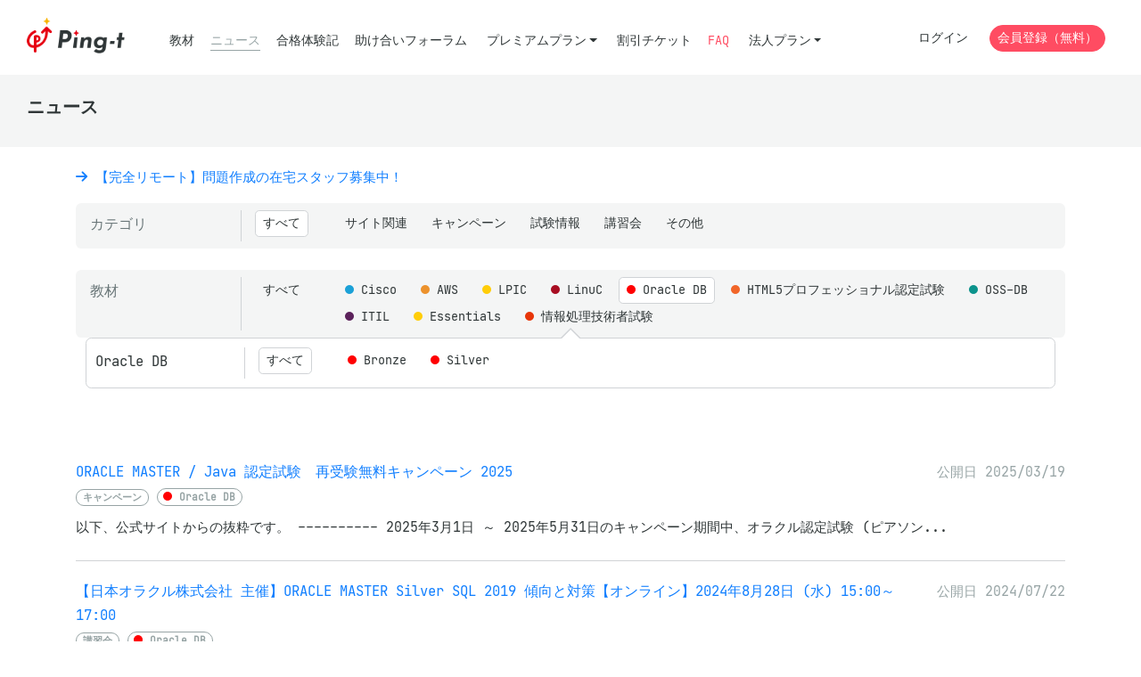

--- FILE ---
content_type: text/html; charset=utf-8
request_url: https://mondai.ping-t.com/g/articles?l=5&m=12
body_size: 31860
content:
<!DOCTYPE html>
<html>
<head>
<meta content='text/html; charset=UTF-8' http-equiv='Content-Type'>
<meta content='viewport-fit=cover, width=device-width, initial-scale=1.0, minimum-scale=1.0' name='viewport'>
<meta charset="utf-8">
<title>ニュース | Ping-t</title>
<meta name="csrf-param" content="authenticity_token" />
<meta name="csrf-token" content="c74Db-M5f06t5FVBqtfF7_xIEaWB5kJAz_1-jAKqjt21kTCekN45rOrn0-Y1BI0M2R_8w431gJhAP1Q0jqHvLQ" />

<script>
//<![CDATA[
window.APP = window.APP || {};window.APP.rails = {"flash":{}};
//]]>
</script>

<link rel="stylesheet" href="/assets/vite/assets/application-7gvk2JIq.css" media="all" />
<!-- Google Tag Manager -->
<script>(function(w,d,s,l,i){w[l]=w[l]||[];w[l].push({'gtm.start':
new Date().getTime(),event:'gtm.js'});var f=d.getElementsByTagName(s)[0],
j=d.createElement(s),dl=l!='dataLayer'?'&l='+l:'';j.async=true;j.src=
'https://www.googletagmanager.com/gtm.js?id='+i+dl;f.parentNode.insertBefore(j,f);
})(window,document,'script','dataLayer','GTM-5QKQ4PC');</script>
<!-- End Google Tag Manager -->

<script src="/assets/vite/assets/bugsnag-nkoUoFpM.js" crossorigin="anonymous" type="module"></script><link rel="modulepreload" href="/assets/vite/assets/_commonjsHelpers-BosuxZz1.js" as="script" crossorigin="anonymous">
<script src="/assets/vite/assets/global-WlOAKjBT.js" crossorigin="anonymous" type="module"></script><link rel="modulepreload" href="/assets/vite/assets/bootstrap-common-yv-bQ_Ib.js" as="script" crossorigin="anonymous">
<link rel="modulepreload" href="/assets/vite/assets/markdown-previews-4KuYq8WS.js" as="script" crossorigin="anonymous">
<link rel="modulepreload" href="/assets/vite/assets/DeleteConfirmableButton.vue_vue_type_script_setup_true_lang-CPK1ZEH8.js" as="script" crossorigin="anonymous">
<link rel="modulepreload" href="/assets/vite/assets/index-Dt9GlAn0.js" as="script" crossorigin="anonymous">
<link rel="modulepreload" href="/assets/vite/assets/CorporationLicenseCalculator.vue_vue_type_script_setup_true_lang-dIJnVYlj.js" as="script" crossorigin="anonymous">
<link rel="modulepreload" href="/assets/vite/assets/article-form-CRUbgSaN.js" as="script" crossorigin="anonymous">
<link rel="modulepreload" href="/assets/vite/assets/common-VWAoARpK.js" as="script" crossorigin="anonymous">
<link rel="modulepreload" href="/assets/vite/assets/question-utils-B4WIqLJf.js" as="script" crossorigin="anonymous">
<link rel="modulepreload" href="/assets/vite/assets/_commonjsHelpers-BosuxZz1.js" as="script" crossorigin="anonymous">
<link rel="modulepreload" href="/assets/vite/assets/select-loader-C68d2-oJ.js" as="script" crossorigin="anonymous"><link rel="stylesheet" href="/assets/vite/assets/question-utils-CKcDRmVa.css" media="screen" />
<script src="/assets/vite/assets/global_lazy-CGjj8_rS.js" crossorigin="anonymous" type="module" defer="defer"></script>

<link href='/icon.png' rel='icon' type='image/png'>
<link href='/icon.svg' rel='icon' type='image/svg+xml'>
</head>

<body>
<!-- Google Tag Manager (noscript) -->
<noscript><iframe src="https://www.googletagmanager.com/ns.html?id=GTM-5QKQ4PC"
height="0" width="0" style="display:none;visibility:hidden"></iframe></noscript>
<!-- End Google Tag Manager (noscript) -->


<header class='header'>
<div class='container-fluid'>
<nav class='header__nav'>
<div class='header__nav__logo'>
<a href="/g"><img alt="Ping-t" src="/assets/vite/assets/logo_ping_t_2-gz8CNzhM.png" />
</a></div>
<ul class='header__nav__left'>
<li class="item"><a href="/g/question_subjects">教材</a></li>
<li class="item header__nav__left__active"><a href="/g/articles">ニュース</a></li>
<li class="item"><a href="/g/passings">合格体験記</a></li>
<li class="item"><a href="/g/posts">助け合いフォーラム</a></li>
<li class='dropdown'>
<a data-toggle="dropdown" class="btn-sm btn-link dropdown-toggle" href="#">プレミアムプラン</a>
<div class='dropdown-menu'>
<a class="dropdown-item" href="/g/contents/premium_plan_introduction">プレミアムプランの紹介</a>
<a class="dropdown-item" href="/g/premium_plans">プレミアムプランの購入</a>
</div>
</li>
<li class="item"><a href="/g/ticket_exams">割引チケット</a></li>
<li>
<a class="text-danger" href="/g/contents/faq">FAQ</a>
</li>
<li class='dropdown'>
<a data-toggle="dropdown" class="btn-sm btn-link dropdown-toggle" href="#">法人プラン</a>
<div class='dropdown-menu'>
<a class="dropdown-item" href="/g/contents/corporate_plan">法人プランの紹介
</a><a class="dropdown-item" href="/g/contents/corporate_plan_users">ユーザの種類と管理
</a><a class="dropdown-item" href="/g/contents/license_calculate">ライセンス見積もり</a>
<a class="dropdown-item" href="/g/contents/corporate_faq">法人FAQ
</a><div class='dropdown-divider'></div>
<h6 class='dropdown-header'>
受講管理システム
</h6>
<a class="dropdown-item" href="/corporation_staffs/sign_in">ログイン</a>
<a class="dropdown-item" href="/corporation_staffs/sign_up">新規登録 (無料) </a>
</div>
</li>
</ul>
<ul class='header__nav__right'>
<li><a class="btn btn-sm btn-link" href="/users/sign_in">ログイン</a></li>
<li><a class="btn btn-sm btn-danger rounded-pill" href="/users/sign_up">会員登録（無料）</a></li>
</ul>
</nav>
</div>
</header>
<main>
<div class='title-page'>
<div class='container-fluid'>
<h1>ニュース</h1>
</div>
</div>
<div class='container'>
<div class='mb-3'>
<a target="_blank" rel="noopener noreferrer" href="https://mondai.ping-t.com/g/contents/recruitment"><i class="fas fa-arrow-right"></i> 【完全リモート】問題作成の在宅スタッフ募集中！</a>
</div>

<div class='mb-8'>
<div class='bg-gray-lighten mb-4'>
<div class='row'>
<div class='col-6 col-xl-2 border-right'>
<p class='h6 mt-1'>カテゴリ</p>
</div>
<div class='col-6 col-xl-1'>
<a class="btn btn-sm btn-select--on" href="/g/articles?l=5">すべて</a>
</div>
<div class='col-12 col-xl-9'>
<div class='d-inline-block'>
<a class="btn btn-sm btn-select--off" href="/g/articles?c=site&amp;l=5">サイト関連</a>
</div>
<div class='d-inline-block'>
<a class="btn btn-sm btn-select--off" href="/g/articles?c=campaign&amp;l=5">キャンペーン</a>
</div>
<div class='d-inline-block'>
<a class="btn btn-sm btn-select--off" href="/g/articles?c=test&amp;l=5">試験情報</a>
</div>
<div class='d-inline-block'>
<a class="btn btn-sm btn-select--off" href="/g/articles?c=training&amp;l=5">講習会</a>
</div>
<div class='d-inline-block'>
<a class="btn btn-sm btn-select--off" href="/g/articles?c=other&amp;l=5">その他</a>
</div>
</div>
</div>
</div>
<div class='bg-gray-lighten mb-4'>
<div class='row'>
<div class='col-6 col-xl-2 border-right'>
<p class='h6 mt-1'>教材</p>
</div>
<div class='col-6 col-xl-1'>
<a class="btn btn-sm btn-select--off" href="/g/articles">すべて</a>
</div>
<div class='col-12 col-xl-9'>
<div class='d-inline-block'>
<a class="btn btn-sm btn-select--off" href="/g/articles?l=1"><div class="text-icon-material text-icon-material--cisco"><span class="pl-2">Cisco</span></div>
</a></div>
<div class='d-inline-block'>
<a class="btn btn-sm btn-select--off" href="/g/articles?l=2"><div class="text-icon-material text-icon-material--aws"><span class="pl-2">AWS</span></div>
</a></div>
<div class='d-inline-block'>
<a class="btn btn-sm btn-select--off" href="/g/articles?l=3"><div class="text-icon-material text-icon-material--lpic"><span class="pl-2">LPIC</span></div>
</a></div>
<div class='d-inline-block'>
<a class="btn btn-sm btn-select--off" href="/g/articles?l=4"><div class="text-icon-material text-icon-material--linuc"><span class="pl-2">LinuC</span></div>
</a></div>
<div class='d-inline-block'>
<a class="btn btn-sm btn-select--on" href="/g/articles?l=5"><div class="text-icon-material text-icon-material--oracle"><span class="pl-2">Oracle DB</span></div>
</a></div>
<div class='d-inline-block'>
<a class="btn btn-sm btn-select--off" href="/g/articles?l=6"><div class="text-icon-material text-icon-material--html5"><span class="pl-2">HTML5プロフェッショナル認定試験</span></div>
</a></div>
<div class='d-inline-block'>
<a class="btn btn-sm btn-select--off" href="/g/articles?l=7"><div class="text-icon-material text-icon-material--oss-db"><span class="pl-2">OSS-DB</span></div>
</a></div>
<div class='d-inline-block'>
<a class="btn btn-sm btn-select--off" href="/g/articles?l=8"><div class="text-icon-material text-icon-material--itil"><span class="pl-2">ITIL</span></div>
</a></div>
<div class='d-inline-block'>
<a class="btn btn-sm btn-select--off" href="/g/articles?l=9"><div class="text-icon-material text-icon-material--linux"><span class="pl-2">Essentials</span></div>
</a></div>
<div class='d-inline-block'>
<a class="btn btn-sm btn-select--off" href="/g/articles?l=10"><div class="text-icon-material text-icon-material--joho-shori"><span class="pl-2">情報処理技術者試験</span></div>
</a></div>
</div>
</div>
</div>
<div class='serector-arrow'>
<div class='row'>
<div class='col-6 col-xl-2 border-right'>
<p class='h6 mt-1'>Oracle DB</p>
</div>
<div class='col-6 col-xl-1'>
<a class="btn btn-sm btn-select--on" href="/g/articles?l=5">すべて</a>
</div>
<div class='col-12 col-xl-9'>
<div class='d-inline-block'>
<a class="btn btn-sm btn-select--off" href="/g/articles?l=5&amp;m=10"><div class="text-icon-material text-icon-material--oracle"><span class="pl-2">Bronze</span></div>
</a></div>
<div class='d-inline-block'>
<a class="btn btn-sm btn-select--off" href="/g/articles?l=5&amp;m=11"><div class="text-icon-material text-icon-material--oracle"><span class="pl-2">Silver</span></div>
</a></div>
</div>
</div>
</div>

</div>
<div class='mb-8'>
<div class='list-border-1'>
<div class='list-border-1__inner'>
<div class='row'>
<div class='col-xl-10'>
<a class="h6" href="/g/articles/212">ORACLE MASTER / Java 認定試験　再受験無料キャンペーン 2025</a>
</div>
<div class='col-xl-2 text-right text-muted'>
<div class='d-inline-block'>
公開日
2025/03/19
</div>
</div>
</div>
<div class='mb-2'>
<span class='badge badge-outline badge-pill badge-secondary'>キャンペーン</span>
<span class='badge badge-outline badge-pill badge-secondary'>
<div class="text-icon-material text-icon-material--oracle"><span class="pl-2">Oracle DB</span></div>
</span>
</div>
<div class='mb-4'>
以下、公式サイトからの抜粋です。
----------
2025年3月1日 ～ 2025年5月31日のキャンペーン期間中、オラクル認定試験 (ピアソン...
</div>
</div>
<div class='list-border-1__inner'>
<div class='row'>
<div class='col-xl-10'>
<a class="h6" href="/g/articles/191">【日本オラクル株式会社 主催】ORACLE MASTER Silver SQL 2019 傾向と対策【オンライン】2024年8月28日 (水) 15:00～17:00</a>
</div>
<div class='col-xl-2 text-right text-muted'>
<div class='d-inline-block'>
公開日
2024/07/22
</div>
</div>
</div>
<div class='mb-2'>
<span class='badge badge-outline badge-pill badge-secondary'>講習会</span>
<span class='badge badge-outline badge-pill badge-secondary'>
<div class="text-icon-material text-icon-material--oracle"><span class="pl-2">Oracle DB</span></div>
</span>
</div>
<div class='mb-4'>
以下、公式サイトからの抜粋です。
----------
ORACLE MASTER Silver SQL 2019 を取得するための試験 Oracle...
</div>
</div>
<div class='list-border-1__inner'>
<div class='row'>
<div class='col-xl-10'>
<a class="h6" href="/g/articles/190">【日本オラクル株式会社 主催】ORACLE MASTER Bronze DBA 2019 傾向と対策【オンライン限定】2024年8月6日 (火) 15:00～17:00</a>
</div>
<div class='col-xl-2 text-right text-muted'>
<div class='d-inline-block'>
公開日
2024/07/22
</div>
</div>
</div>
<div class='mb-2'>
<span class='badge badge-outline badge-pill badge-secondary'>講習会</span>
<span class='badge badge-outline badge-pill badge-secondary'>
<div class="text-icon-material text-icon-material--oracle"><span class="pl-2">Oracle DB</span></div>
</span>
</div>
<div class='mb-4'>
以下、公式サイトからの抜粋です。
----------
ORACLE MASTER Bronze DBA 2019 を取得するための Bronze D...
</div>
</div>
<div class='list-border-1__inner'>
<div class='row'>
<div class='col-xl-10'>
<a class="h6" href="/g/articles/167">ORACLE MASTER / Java 認定試験　再受験無料キャンペーン(2024/3/1～2024/5/31）</a>
</div>
<div class='col-xl-2 text-right text-muted'>
<div class='d-inline-block'>
公開日
2024/03/21
</div>
</div>
</div>
<div class='mb-2'>
<span class='badge badge-outline badge-pill badge-secondary'>キャンペーン</span>
<span class='badge badge-outline badge-pill badge-secondary'>
<div class="text-icon-material text-icon-material--oracle"><span class="pl-2">Oracle DB</span></div>
</span>
</div>
<div class='mb-4'>
詳細は以下をご参照ください。
https://www.pearsonvue.co.jp/Clients/Oracle/Special-Offers/Re...
</div>
</div>
<div class='list-border-1__inner'>
<div class='row'>
<div class='col-xl-10'>
<a class="h6" href="/g/articles/132">【日本オラクル株式会社 主催】ORACLE MASTER 資格取得者数 28万人突破！記念キャンペーン</a>
</div>
<div class='col-xl-2 text-right text-muted'>
<div class='d-inline-block'>
公開日
2023/08/08
</div>
</div>
</div>
<div class='mb-2'>
<span class='badge badge-outline badge-pill badge-secondary'>キャンペーン</span>
<span class='badge badge-outline badge-pill badge-secondary'>
<div class="text-icon-material text-icon-material--oracle"><span class="pl-2">Oracle DB</span></div>
</span>
</div>
<div class='mb-4'>
以下、公式サイトからの抜粋です。
----------
ORACLE MASTER 28万人突破記念キャンペーン（2023年7月18日～2023年10...
</div>
</div>
<div class='list-border-1__inner'>
<div class='row'>
<div class='col-xl-10'>
<a class="h6" href="/g/articles/126">【日本オラクル株式会社 主催】ORACLE MASTER Bronze DBA 2019 傾向と対策【オンライン限定】2023年8月24日 (木) 15:00～17:00</a>
</div>
<div class='col-xl-2 text-right text-muted'>
<div class='d-inline-block'>
公開日
2023/07/17
</div>
</div>
</div>
<div class='mb-2'>
<span class='badge badge-outline badge-pill badge-secondary'>講習会</span>
<span class='badge badge-outline badge-pill badge-secondary'>
<div class="text-icon-material text-icon-material--oracle"><span class="pl-2">Oracle DB</span></div>
</span>
</div>
<div class='mb-4'>
以下、公式サイトからの抜粋です。
----------
ORACLE MASTER Bronze DBA 2019 を取得するための Bronze D...
</div>
</div>
<div class='list-border-1__inner'>
<div class='row'>
<div class='col-xl-10'>
<a class="h6" href="/g/articles/125">【日本オラクル株式会社 主催】ORACLE MASTER Silver SQL 2019 傾向と対策【オンライン】2023年8月3日 （木）15:00～17:00</a>
</div>
<div class='col-xl-2 text-right text-muted'>
<div class='d-inline-block'>
公開日
2023/07/17
</div>
</div>
</div>
<div class='mb-2'>
<span class='badge badge-outline badge-pill badge-secondary'>講習会</span>
<span class='badge badge-outline badge-pill badge-secondary'>
<div class="text-icon-material text-icon-material--oracle"><span class="pl-2">Oracle DB</span></div>
</span>
</div>
<div class='mb-4'>
以下、公式サイトからの抜粋です。
----------
ORACLE MASTER Silver SQL 2019 を取得するための試験 Oracle...
</div>
</div>
<div class='list-border-1__inner'>
<div class='row'>
<div class='col-xl-10'>
<a class="h6" href="/g/articles/112">【日本オラクル株式会社 主催】ORACLE MASTER Bronze DBA 2019 傾向と対策【オンライン限定】2023年7月6日 (木) 15:00～17:00</a>
</div>
<div class='col-xl-2 text-right text-muted'>
<div class='d-inline-block'>
公開日
2023/06/07
</div>
</div>
</div>
<div class='mb-2'>
<span class='badge badge-outline badge-pill badge-secondary'>講習会</span>
<span class='badge badge-outline badge-pill badge-secondary'>
<div class="text-icon-material text-icon-material--oracle"><span class="pl-2">Oracle DB</span></div>
</span>
</div>
<div class='mb-4'>
以下、公式サイトからの抜粋です。
----------
ORACLE MASTER Bronze DBA 2019 を取得するための Bronze D...
</div>
</div>
<div class='list-border-1__inner'>
<div class='row'>
<div class='col-xl-10'>
<a class="h6" href="/g/articles/111">【日本オラクル株式会社 主催】ORACLE MASTER Silver SQL 2019 試験直前対策セミナー【オンライン】2023年6月20日 （火）15:00～17:00</a>
</div>
<div class='col-xl-2 text-right text-muted'>
<div class='d-inline-block'>
公開日
2023/06/07
</div>
</div>
</div>
<div class='mb-2'>
<span class='badge badge-outline badge-pill badge-secondary'>講習会</span>
<span class='badge badge-outline badge-pill badge-secondary'>
<div class="text-icon-material text-icon-material--oracle"><span class="pl-2">Oracle DB</span></div>
</span>
</div>
<div class='mb-4'>
以下、公式サイトからの抜粋です。
----------
ORACLE MASTER Silver SQL 2019 を取得するための Oracle D...
</div>
</div>
<div class='list-border-1__inner'>
<div class='row'>
<div class='col-xl-10'>
<a class="h6" href="/g/articles/105">ORACLE MASTER / Java 認定試験　再受験無料キャンペーン（2023年5月31日まで）</a>
</div>
<div class='col-xl-2 text-right text-muted'>
<div class='d-inline-block'>
公開日
2023/05/10
</div>
</div>
</div>
<div class='mb-2'>
<span class='badge badge-outline badge-pill badge-secondary'>試験情報</span>
<span class='badge badge-outline badge-pill badge-secondary'>
<div class="text-icon-material text-icon-material--oracle"><span class="pl-2">Oracle DB</span></div>
</span>
</div>
<div class='mb-4'>
以下、公式サイトからの抜粋です。
----------
2023年3月1日 ～ 2023年5月31日のキャンペーン期間中、オラクル認定資格試験（ピアソ...
</div>
</div>
<div class='list-border-1__inner'>
<div class='row'>
<div class='col-xl-10'>
<a class="h6" href="/g/articles/104">【日本オラクル株式会社 主催】ORACLE MASTER Bronze DBA 2019 傾向と対策【オンライン限定】2023年5月18日 (木) 15:00～17:00</a>
</div>
<div class='col-xl-2 text-right text-muted'>
<div class='d-inline-block'>
公開日
2023/05/01
</div>
</div>
</div>
<div class='mb-2'>
<span class='badge badge-outline badge-pill badge-secondary'>講習会</span>
<span class='badge badge-outline badge-pill badge-secondary'>
<div class="text-icon-material text-icon-material--oracle"><span class="pl-2">Oracle DB</span></div>
</span>
</div>
<div class='mb-4'>
以下、公式サイトからの抜粋です。
----------
ORACLE MASTER Bronze DBA 2019 を取得するための Bronze D...
</div>
</div>
<div class='list-border-1__inner'>
<div class='row'>
<div class='col-xl-10'>
<a class="h6" href="/g/articles/103">【日本オラクル株式会社 主催】ORACLE MASTER 1day セミナー 講義と試験対策セミナーで学ぶORACLE MASTER Silver SQL 2019【オンライン限定】2023年5月11日 (木) 10:00～12:00＆15:00～17:00</a>
</div>
<div class='col-xl-2 text-right text-muted'>
<div class='d-inline-block'>
公開日
2023/05/01
</div>
</div>
</div>
<div class='mb-2'>
<span class='badge badge-outline badge-pill badge-secondary'>講習会</span>
<span class='badge badge-outline badge-pill badge-secondary'>
<div class="text-icon-material text-icon-material--oracle"><span class="pl-2">Oracle DB</span></div>
</span>
</div>
<div class='mb-4'>
以下、公式サイトからの抜粋です。
----------
ORACLE MASTER 1day セミナーでは、ORACLE MASTER Silver ...
</div>
</div>
<div class='list-border-1__inner'>
<div class='row'>
<div class='col-xl-10'>
<a class="h6" href="/g/articles/98">【日本オラクル株式会社 主催】ORACLE MASTER 1day セミナー 講義と試験対策セミナーで学ぶORACLE MASTER Bronze DBA 2019【オンライン限定】2023年4月19日 (水) 10:00～12:00＆15:00～17:00</a>
</div>
<div class='col-xl-2 text-right text-muted'>
<div class='d-inline-block'>
公開日
2023/03/22
</div>
</div>
</div>
<div class='mb-2'>
<span class='badge badge-outline badge-pill badge-secondary'>講習会</span>
<span class='badge badge-outline badge-pill badge-secondary'>
<div class="text-icon-material text-icon-material--oracle"><span class="pl-2">Oracle DB</span></div>
</span>
</div>
<div class='mb-4'>
以下、公式サイトからの抜粋です。
----------
ORACLE MASTER 1day セミナーでは、ORACLE MASTER Bronze ...
</div>
</div>
<div class='list-border-1__inner'>
<div class='row'>
<div class='col-xl-10'>
<a class="h6" href="/g/articles/94">【日本オラクル株式会社 主催】ORACLE MASTER Silver SQL 2019 傾向と対策【オンライン】2023年4月13日 （木）15:00～17:00</a>
</div>
<div class='col-xl-2 text-right text-muted'>
<div class='d-inline-block'>
公開日
2023/03/22
</div>
</div>
</div>
<div class='mb-2'>
<span class='badge badge-outline badge-pill badge-secondary'>講習会</span>
<span class='badge badge-outline badge-pill badge-secondary'>
<div class="text-icon-material text-icon-material--oracle"><span class="pl-2">Oracle DB</span></div>
</span>
</div>
<div class='mb-4'>
以下、公式サイトからの抜粋です。
----------
ORACLE MASTER Silver SQL 2019 を取得するための試験 Oracle...
</div>
</div>
<div class='list-border-1__inner'>
<div class='row'>
<div class='col-xl-10'>
<a class="h6" href="/g/articles/93">【日本オラクル株式会社 主催】ORACLE MASTER Bronze DBA 2019 傾向と対策【オンライン限定】2023年3月7日 (火) 15:00～17:00</a>
</div>
<div class='col-xl-2 text-right text-muted'>
<div class='d-inline-block'>
公開日
2023/02/28
</div>
</div>
</div>
<div class='mb-2'>
<span class='badge badge-outline badge-pill badge-secondary'>講習会</span>
<span class='badge badge-outline badge-pill badge-secondary'>
<div class="text-icon-material text-icon-material--oracle"><span class="pl-2">Oracle DB</span></div>
</span>
</div>
<div class='mb-4'>
以下、公式サイトからの抜粋です。
----------
ORACLE MASTER Bronze DBA 2019 を取得するための Bronze D...
</div>
</div>
<div class='list-border-1__inner'>
<div class='row'>
<div class='col-xl-10'>
<a class="h6" href="/g/articles/92">「Oracle Master Bronze DBA 2019(1Z0-085)」対応の問題集をリリース！</a>
</div>
<div class='col-xl-2 text-right text-muted'>
<div class='d-inline-block'>
公開日
2023/02/13
</div>
</div>
</div>
<div class='mb-2'>
<span class='badge badge-outline badge-pill badge-secondary'>サイト関連</span>
<span class='badge badge-outline badge-pill badge-secondary'>
<div class="text-icon-material text-icon-material--oracle"><span class="pl-2">Oracle DB</span></div>
</span>
</div>
<div class='mb-4'>
「最強WEB問題集 Oracle Master Bronze DBA 2019(1Z0-085)」をリリースいたしました。
合格に必要な問題を厳選した問...
</div>
</div>
<div class='list-border-1__inner'>
<div class='row'>
<div class='col-xl-10'>
<a class="h6" href="/g/articles/86">【日本オラクル株式会社 主催】ORACLE MASTER Silver SQL 2019 傾向と対策【オンライン】2023年2月9日 （木）15:00～17:00</a>
</div>
<div class='col-xl-2 text-right text-muted'>
<div class='d-inline-block'>
公開日
2023/01/22
</div>
</div>
</div>
<div class='mb-2'>
<span class='badge badge-outline badge-pill badge-secondary'>講習会</span>
<span class='badge badge-outline badge-pill badge-secondary'>
<div class="text-icon-material text-icon-material--oracle"><span class="pl-2">Oracle DB</span></div>
</span>
</div>
<div class='mb-4'>
以下、公式サイトからの抜粋です。
----------
ORACLE MASTER Silver SQL 2019 を取得するための試験 Oracle...
</div>
</div>
<div class='list-border-1__inner'>
<div class='row'>
<div class='col-xl-10'>
<a class="h6" href="/g/articles/82">【日本オラクル株式会社 主催】ORACLE MASTER Bronze DBA 2019 傾向と対策【オンライン限定】2023年1月19日 (木) 15:00～17:00</a>
</div>
<div class='col-xl-2 text-right text-muted'>
<div class='d-inline-block'>
公開日
2023/01/05
</div>
</div>
</div>
<div class='mb-2'>
<span class='badge badge-outline badge-pill badge-secondary'>講習会</span>
<span class='badge badge-outline badge-pill badge-secondary'>
<div class="text-icon-material text-icon-material--oracle"><span class="pl-2">Oracle DB</span></div>
</span>
</div>
<div class='mb-4'>
以下、公式サイトからの抜粋です。
----------
ORACLE MASTER Bronze DBA 2019 を取得するための Bronze D...
</div>
</div>
<div class='list-border-1__inner'>
<div class='row'>
<div class='col-xl-10'>
<a class="h6" href="/g/articles/74">Oracle認定試験　為替レート変更に伴う価格変更のお知らせ</a>
</div>
<div class='col-xl-2 text-right text-muted'>
<div class='d-inline-block'>
公開日
2022/12/08
</div>
</div>
</div>
<div class='mb-2'>
<span class='badge badge-outline badge-pill badge-secondary'>試験情報</span>
<span class='badge badge-outline badge-pill badge-secondary'>
<div class="text-icon-material text-icon-material--oracle"><span class="pl-2">Oracle DB</span></div>
</span>
</div>
<div class='mb-4'>
以下、公式サイトからの抜粋です。
----------
昨今の為替市場の変動に伴い、弊社製品価格の米国ドルから日本円への換算レートを 2022 年 1...
</div>
</div>
<div class='list-border-1__inner'>
<div class='row'>
<div class='col-xl-10'>
<a class="h6" href="/g/articles/66">【日本オラクル株式会社 主催】ORACLE MASTER Bronze DBA 2019 傾向と対策【オンライン限定】2022年12月15日 (木) 15:00～17:00</a>
</div>
<div class='col-xl-2 text-right text-muted'>
<div class='d-inline-block'>
公開日
2022/11/16
</div>
</div>
</div>
<div class='mb-2'>
<span class='badge badge-outline badge-pill badge-secondary'>講習会</span>
<span class='badge badge-outline badge-pill badge-secondary'>
<div class="text-icon-material text-icon-material--oracle"><span class="pl-2">Oracle DB</span></div>
</span>
</div>
<div class='mb-4'>
以下、公式サイトからの抜粋です。
----------
ORACLE MASTER Bronze DBA 2019 を取得するための Bronze D...
</div>
</div>
<div class='list-border-1__inner'>
<div class='row'>
<div class='col-xl-10'>
<a class="h6" href="/g/articles/65">【日本オラクル株式会社 主催】ORACLE MASTER Silver SQL 2019 傾向と対策【オンライン】 2022年12月8日（木）15:00～17:00 </a>
</div>
<div class='col-xl-2 text-right text-muted'>
<div class='d-inline-block'>
公開日
2022/11/16
</div>
</div>
</div>
<div class='mb-2'>
<span class='badge badge-outline badge-pill badge-secondary'>講習会</span>
<span class='badge badge-outline badge-pill badge-secondary'>
<div class="text-icon-material text-icon-material--oracle"><span class="pl-2">Oracle DB</span></div>
</span>
</div>
<div class='mb-4'>
以下、公式サイトからの抜粋です。
----------
ORACLE MASTER Silver SQL 2019 を取得するための試験 Oracle...
</div>
</div>
<div class='list-border-1__inner'>
<div class='row'>
<div class='col-xl-10'>
<a class="h6" href="/g/articles/57">無料「Oracle Master Silver SQL 2019(1Z0-071)」対応の問題集をリリース！</a>
</div>
<div class='col-xl-2 text-right text-muted'>
<div class='d-inline-block'>
公開日
2022/10/27
</div>
</div>
</div>
<div class='mb-2'>
<span class='badge badge-outline badge-pill badge-secondary'>サイト関連</span>
<span class='badge badge-outline badge-pill badge-secondary'>
<div class="text-icon-material text-icon-material--oracle"><span class="pl-2">Oracle DB</span></div>
</span>
</div>
<div class='mb-4'>
「最強WEB問題集 Oracle Master Silver SQL 2019(1Z0-071)」をリリースいたしました。
約600問の演習が可能で、解...
</div>
</div>
<div class='list-border-1__inner'>
<div class='row'>
<div class='col-xl-10'>
<a class="h6" href="/g/articles/56">【日本オラクル株式会社 主催】ORACLE MASTER Silver SQL 2019 傾向と対策【オンライン】 2022年11月22日（火）15:00～17:00 </a>
</div>
<div class='col-xl-2 text-right text-muted'>
<div class='d-inline-block'>
公開日
2022/10/24
</div>
</div>
</div>
<div class='mb-2'>
<span class='badge badge-outline badge-pill badge-secondary'>講習会</span>
<span class='badge badge-outline badge-pill badge-secondary'>
<div class="text-icon-material text-icon-material--oracle"><span class="pl-2">Oracle DB</span></div>
</span>
</div>
<div class='mb-4'>
以下、公式サイトからの抜粋です。
----------
ORACLE MASTER Silver SQL 2019 を取得するための試験 Oracle...
</div>
</div>
<div class='list-border-1__inner'>
<div class='row'>
<div class='col-xl-10'>
<a class="h6" href="/g/articles/55">【日本オラクル株式会社 主催】ORACLE MASTER Bronze DBA 2019 傾向と対策【オンライン限定】2022年11月8日 (火) 15:00～17:00</a>
</div>
<div class='col-xl-2 text-right text-muted'>
<div class='d-inline-block'>
公開日
2022/10/24
</div>
</div>
</div>
<div class='mb-2'>
<span class='badge badge-outline badge-pill badge-secondary'>講習会</span>
<span class='badge badge-outline badge-pill badge-secondary'>
<div class="text-icon-material text-icon-material--oracle"><span class="pl-2">Oracle DB</span></div>
</span>
</div>
<div class='mb-4'>
以下、公式サイトからの抜粋です。
----------
ORACLE MASTER Bronze DBA 2019 を取得するための Bronze D...
</div>
</div>
<div class='list-border-1__inner'>
<div class='row'>
<div class='col-xl-10'>
<a class="h6" href="/g/articles/49">【日本オラクル株式会社 主催】ORACLE MASTER Silver SQL 2019 傾向と対策【オンライン】 2022年10月20日（木）15:00～17:00 </a>
</div>
<div class='col-xl-2 text-right text-muted'>
<div class='d-inline-block'>
公開日
2022/09/12
</div>
</div>
</div>
<div class='mb-2'>
<span class='badge badge-outline badge-pill badge-secondary'>講習会</span>
<span class='badge badge-outline badge-pill badge-secondary'>
<div class="text-icon-material text-icon-material--oracle"><span class="pl-2">Oracle DB</span></div>
</span>
</div>
<div class='mb-4'>
以下、公式サイトからの抜粋です。
----------
ORACLE MASTER Silver SQL 2019 を取得するための試験 Oracle...
</div>
</div>
</div>
</div>
<div class='mb-8'>
<nav>
<ul class='pagination justify-content-center'>


<li class='page-item active'>
<a data-remote="false" class="page-link">1</a>
</li>

<li class='page-item'>
<a rel="next" class="page-link" href="/g/articles?l=5&amp;m=12&amp;page=2">2</a>
</li>

<li class='page-item'>
<a rel="next" class="page-link" href="/g/articles?l=5&amp;m=12&amp;page=2">次 ›</a>
</li>

<li class='page-item'>
<a class="page-link" href="/g/articles?l=5&amp;m=12&amp;page=2">»</a>
</li>

</ul>
</nav>

</div>
</div>

</main>
<footer class='footer'>
<div class='container'>
<div class='mb-6'>
<p class='footer__logo'>
<img class="d-inline-block align-top" src="/assets/vite/assets/logo_ping_t_gray_2-um4C6MpU.png" />
</p>
</div>
<div class='mb-6'>
<div class='row row--wide'>
<div class='col-xl-3 mb-4 mb-xl-0'>
<nav class='footer__nav'>
<ul>
<li><a href="/g/contents/faq">FAQ</a></li>
<li><a href="/g/contents/recruitment">在宅スタッフ募集</a></li>
<li><a href="/g/contents/company">会社概要</a></li>
<li><a href="/g/contents/law">特定商取引法に基づく表記</a></li>
</ul>
</nav>
</div>
<div class='col-xl-3 mb-4 mb-xl-0'>
<nav class='footer__nav'>
<ul>
<li><a href="/g/contents/terms">利用規約・免責(個人)</a></li>
<li><a href="/g/contents/corporate_terms">利用規約・免責(法人)</a></li>
<li><a href="/g/contents/privacy">プライバシーポリシー</a></li>
<li><a href="/g/contents/security">セキュリティ</a></li>
</ul>
</nav>
</div>
<div class='col-xl-3 mb-4 mb-xl-0'>
<nav class='footer__nav'>
<ul>
<li>
<a href="/g/user_inquiry/new">お問合せ</a>
</li>
<li>
<a href="/g/corporation_inquiry/new">お問合せ(法人用)</a>
</li>
</ul>
</nav>
</div>
</div>
</div>
<div class='mb-6'>
<p>
© Ping-t
</p>
</div>
</div>

</footer>


</body>
</html>


--- FILE ---
content_type: text/javascript
request_url: https://mondai.ping-t.com/assets/vite/assets/bugsnag-nkoUoFpM.js
body_size: 15726
content:
import{g as ct}from"./_commonjsHelpers-BosuxZz1.js";var ft={exports:{}};(function(z,de){(function(M){z.exports=M()})(function(){var M=["navigation","request","process","log","user","state","error","manual"],h=function(e,t,n){for(var r=n,a=0,i=e.length;a<i;a++)r=t(r,e[a],a,e);return r},D=function(e,t){return h(e,function(n,r,a,i){return t(r,a,i)?n.concat(r):n},[])},L=function(e,t){return h(e,function(n,r,a,i){return n===!0||r===t},!1)},O=function(e){return Object.prototype.toString.call(e)==="[object Array]"},C=!{toString:null}.propertyIsEnumerable("toString"),J=["toString","toLocaleString","valueOf","hasOwnProperty","isPrototypeOf","propertyIsEnumerable","constructor"],P=function(e){var t=[],n;for(n in e)Object.prototype.hasOwnProperty.call(e,n)&&t.push(n);if(!C)return t;for(var r=0,a=J.length;r<a;r++)Object.prototype.hasOwnProperty.call(e,J[r])&&t.push(J[r]);return t},re=function(e,t){return e===void 0&&(e=1),function(n){return typeof n=="number"&&parseInt(""+n,10)===n&&n>=e&&n<=t}},Y=function(e){return typeof e=="function"||O(e)&&D(e,function(t){return typeof t=="function"}).length===e.length},U=function(e){return typeof e=="string"&&!!e.length},I={},y=function(){return{unhandledExceptions:!0,unhandledRejections:!0}};I.schema={apiKey:{defaultValue:function(){return null},message:"is required",validate:U},appVersion:{defaultValue:function(){},message:"should be a string",validate:function(e){return e===void 0||U(e)}},appType:{defaultValue:function(){},message:"should be a string",validate:function(e){return e===void 0||U(e)}},autoDetectErrors:{defaultValue:function(){return!0},message:"should be true|false",validate:function(e){return e===!0||e===!1}},enabledErrorTypes:{defaultValue:function(){return y()},message:"should be an object containing the flags { unhandledExceptions:true|false, unhandledRejections:true|false }",allowPartialObject:!0,validate:function(e){if(typeof e!="object"||!e)return!1;var t=P(e),n=P(y());return!(D(t,function(r){return L(n,r)}).length<t.length||D(P(e),function(r){return typeof e[r]!="boolean"}).length>0)}},onError:{defaultValue:function(){return[]},message:"should be a function or array of functions",validate:Y},onSession:{defaultValue:function(){return[]},message:"should be a function or array of functions",validate:Y},onBreadcrumb:{defaultValue:function(){return[]},message:"should be a function or array of functions",validate:Y},endpoints:{defaultValue:function(e){return typeof e>"u"?{notify:"https://notify.bugsnag.com",sessions:"https://sessions.bugsnag.com"}:{notify:null,sessions:null}},message:"should be an object containing endpoint URLs { notify, sessions }",validate:function(e){return e&&typeof e=="object"&&U(e.notify)&&U(e.sessions)&&D(P(e),function(t){return!L(["notify","sessions"],t)}).length===0}},autoTrackSessions:{defaultValue:function(e){return!0},message:"should be true|false",validate:function(e){return e===!0||e===!1}},enabledReleaseStages:{defaultValue:function(){return null},message:"should be an array of strings",validate:function(e){return e===null||O(e)&&D(e,function(t){return typeof t=="string"}).length===e.length}},releaseStage:{defaultValue:function(){return"production"},message:"should be a string",validate:function(e){return typeof e=="string"&&e.length}},maxBreadcrumbs:{defaultValue:function(){return 25},message:"should be a number ≤100",validate:function(e){return re(0,100)(e)}},enabledBreadcrumbTypes:{defaultValue:function(){return M},message:"should be null or a list of available breadcrumb types ("+M.join(",")+")",validate:function(e){return e===null||O(e)&&h(e,function(t,n){return t===!1?t:L(M,n)},!0)}},context:{defaultValue:function(){},message:"should be a string",validate:function(e){return e===void 0||typeof e=="string"}},user:{defaultValue:function(){return{}},message:"should be an object with { id, email, name } properties",validate:function(e){return e===null||e&&h(P(e),function(t,n){return t&&L(["id","email","name"],n)},!0)}},metadata:{defaultValue:function(){return{}},message:"should be an object",validate:function(e){return typeof e=="object"&&e!==null}},logger:{defaultValue:function(){},message:"should be null or an object with methods { debug, info, warn, error }",validate:function(e){return!e||e&&h(["debug","info","warn","error"],function(t,n){return t&&typeof e[n]=="function"},!0)}},redactedKeys:{defaultValue:function(){return["password"]},message:"should be an array of strings|regexes",validate:function(e){return O(e)&&e.length===D(e,function(t){return typeof t=="string"||t&&typeof t.test=="function"}).length}},plugins:{defaultValue:function(){return[]},message:"should be an array of plugin objects",validate:function(e){return O(e)&&e.length===D(e,function(t){return t&&typeof t=="object"&&typeof t.load=="function"}).length}},featureFlags:{defaultValue:function(){return[]},message:'should be an array of objects that have a "name" property',validate:function(e){return O(e)&&e.length===D(e,function(t){return t&&typeof t=="object"&&typeof t.name=="string"}).length}}};var v=function(e){for(var t=1;t<arguments.length;t++){var n=arguments[t];for(var r in n)Object.prototype.hasOwnProperty.call(n,r)&&(e[r]=n[r])}return e},b=function(e,t){return h(e,function(n,r,a,i){return n.concat(t(r,a,i))},[])};function A(){return A=Object.assign?Object.assign.bind():function(e){for(var t=1;t<arguments.length;t++){var n=arguments[t];for(var r in n)Object.prototype.hasOwnProperty.call(n,r)&&(e[r]=n[r])}return e},A.apply(this,arguments)}var N=I.schema,w={releaseStage:v({},N.releaseStage,{defaultValue:function(){return/^localhost(:\d+)?$/.test(window.location.host)?"development":"production"}}),appType:A({},N.appType,{defaultValue:function(){return"browser"}}),logger:v({},N.logger,{defaultValue:function(){return typeof console<"u"&&typeof console.debug=="function"?B():void 0}})},B=function(){var e={},t=console.log;return b(["debug","info","warn","error"],function(n){var r=console[n];e[n]=typeof r=="function"?r.bind(console,"[bugsnag]"):t.bind(console,"[bugsnag]")}),e},Q=function(){function e(n,r,a,i){i===void 0&&(i=new Date),this.type=a,this.message=n,this.metadata=r,this.timestamp=i}var t=e.prototype;return t.toJSON=function(){return{type:this.type,name:this.message,timestamp:this.timestamp,metaData:this.metadata}},e}(),F=Q,K={};(function(e,t){typeof K=="object"?K=t():e.StackFrame=t()})(this,function(){function e(c){return!isNaN(parseFloat(c))&&isFinite(c)}function t(c){return c.charAt(0).toUpperCase()+c.substring(1)}function n(c){return function(){return this[c]}}var r=["isConstructor","isEval","isNative","isToplevel"],a=["columnNumber","lineNumber"],i=["fileName","functionName","source"],o=["args"],u=r.concat(a,i,o);function s(c){if(c instanceof Object)for(var p=0;p<u.length;p++)c.hasOwnProperty(u[p])&&c[u[p]]!==void 0&&this["set"+t(u[p])](c[u[p]])}s.prototype={getArgs:function(){return this.args},setArgs:function(c){if(Object.prototype.toString.call(c)!=="[object Array]")throw new TypeError("Args must be an Array");this.args=c},getEvalOrigin:function(){return this.evalOrigin},setEvalOrigin:function(c){if(c instanceof s)this.evalOrigin=c;else if(c instanceof Object)this.evalOrigin=new s(c);else throw new TypeError("Eval Origin must be an Object or StackFrame")},toString:function(){var c=this.getFunctionName()||"{anonymous}",p="("+(this.getArgs()||[]).join(",")+")",m=this.getFileName()?"@"+this.getFileName():"",E=e(this.getLineNumber())?":"+this.getLineNumber():"",g=e(this.getColumnNumber())?":"+this.getColumnNumber():"";return c+p+m+E+g}};for(var d=0;d<r.length;d++)s.prototype["get"+t(r[d])]=n(r[d]),s.prototype["set"+t(r[d])]=function(c){return function(p){this[c]=!!p}}(r[d]);for(var f=0;f<a.length;f++)s.prototype["get"+t(a[f])]=n(a[f]),s.prototype["set"+t(a[f])]=function(c){return function(p){if(!e(p))throw new TypeError(c+" must be a Number");this[c]=Number(p)}}(a[f]);for(var l=0;l<i.length;l++)s.prototype["get"+t(i[l])]=n(i[l]),s.prototype["set"+t(i[l])]=function(c){return function(p){this[c]=String(p)}}(i[l]);return s});var Z={};(function(e,t){typeof Z=="object"?Z=t(K):e.ErrorStackParser=t(e.StackFrame)})(this,function(t){var n=/(^|@)\S+\:\d+/,r=/^\s*at .*(\S+\:\d+|\(native\))/m,a=/^(eval@)?(\[native code\])?$/;return{parse:function(o){if(typeof o.stacktrace<"u"||typeof o["opera#sourceloc"]<"u")return this.parseOpera(o);if(o.stack&&o.stack.match(r))return this.parseV8OrIE(o);if(o.stack)return this.parseFFOrSafari(o);throw new Error("Cannot parse given Error object")},extractLocation:function(o){if(o.indexOf(":")===-1)return[o];var u=/(.+?)(?:\:(\d+))?(?:\:(\d+))?$/,s=u.exec(o.replace(/[\(\)]/g,""));return[s[1],s[2]||void 0,s[3]||void 0]},parseV8OrIE:function(o){var u=o.stack.split(`
`).filter(function(s){return!!s.match(r)},this);return u.map(function(s){s.indexOf("(eval ")>-1&&(s=s.replace(/eval code/g,"eval").replace(/(\(eval at [^\()]*)|(\)\,.*$)/g,""));var d=s.replace(/^\s+/,"").replace(/\(eval code/g,"("),f=d.match(/ (\((.+):(\d+):(\d+)\)$)/);d=f?d.replace(f[0],""):d;var l=d.split(/\s+/).slice(1),c=this.extractLocation(f?f[1]:l.pop()),p=l.join(" ")||void 0,m=["eval","<anonymous>"].indexOf(c[0])>-1?void 0:c[0];return new t({functionName:p,fileName:m,lineNumber:c[1],columnNumber:c[2],source:s})},this)},parseFFOrSafari:function(o){var u=o.stack.split(`
`).filter(function(s){return!s.match(a)},this);return u.map(function(s){if(s.indexOf(" > eval")>-1&&(s=s.replace(/ line (\d+)(?: > eval line \d+)* > eval\:\d+\:\d+/g,":$1")),s.indexOf("@")===-1&&s.indexOf(":")===-1)return new t({functionName:s});var d=/((.*".+"[^@]*)?[^@]*)(?:@)/,f=s.match(d),l=f&&f[1]?f[1]:void 0,c=this.extractLocation(s.replace(d,""));return new t({functionName:l,fileName:c[0],lineNumber:c[1],columnNumber:c[2],source:s})},this)},parseOpera:function(o){return!o.stacktrace||o.message.indexOf(`
`)>-1&&o.message.split(`
`).length>o.stacktrace.split(`
`).length?this.parseOpera9(o):o.stack?this.parseOpera11(o):this.parseOpera10(o)},parseOpera9:function(o){for(var u=/Line (\d+).*script (?:in )?(\S+)/i,s=o.message.split(`
`),d=[],f=2,l=s.length;f<l;f+=2){var c=u.exec(s[f]);c&&d.push(new t({fileName:c[2],lineNumber:c[1],source:s[f]}))}return d},parseOpera10:function(o){for(var u=/Line (\d+).*script (?:in )?(\S+)(?:: In function (\S+))?$/i,s=o.stacktrace.split(`
`),d=[],f=0,l=s.length;f<l;f+=2){var c=u.exec(s[f]);c&&d.push(new t({functionName:c[3]||void 0,fileName:c[2],lineNumber:c[1],source:s[f]}))}return d},parseOpera11:function(o){var u=o.stack.split(`
`).filter(function(s){return!!s.match(n)&&!s.match(/^Error created at/)},this);return u.map(function(s){var d=s.split("@"),f=this.extractLocation(d.pop()),l=d.shift()||"",c=l.replace(/<anonymous function(: (\w+))?>/,"$2").replace(/\([^\)]*\)/g,"")||void 0,p;l.match(/\(([^\)]*)\)/)&&(p=l.replace(/^[^\(]+\(([^\)]*)\)$/,"$1"));var m=p===void 0||p==="[arguments not available]"?void 0:p.split(",");return new t({functionName:c,args:m,fileName:f[0],lineNumber:f[1],columnNumber:f[2],source:s})},this)}}});var Ae=Z,ne=function(e,t,n,r){var a=r&&r.redactedKeys?r.redactedKeys:[],i=r&&r.redactedPaths?r.redactedPaths:[];return JSON.stringify(bt(e,a,i),t,n)},lt=20,gt=25e3,pt=8,ae="...";function ht(e){return e instanceof Error||/^\[object (Error|(Dom)?Exception)\]$/.test(Object.prototype.toString.call(e))}function De(e){return"[Throws: "+(e?e.message:"?")+"]"}function _t(e,t){for(var n=0,r=e.length;n<r;n++)if(e[n]===t)return!0;return!1}function vt(e,t){for(var n=0,r=e.length;n<r;n++)if(t.indexOf(e[n])===0)return!0;return!1}function mt(e,t){for(var n=0,r=e.length;n<r;n++)if(typeof e[n]=="string"&&e[n].toLowerCase()===t.toLowerCase()||e[n]&&typeof e[n].test=="function"&&e[n].test(t))return!0;return!1}function yt(e){return Object.prototype.toString.call(e)==="[object Array]"}function Et(e,t){try{return e[t]}catch(n){return De(n)}}function bt(e,t,n){var r=[],a=0;function i(o,u){function s(){return u.length>pt&&a>gt}if(a++,u.length>lt||s())return ae;if(o===null||typeof o!="object")return o;if(_t(r,o))return"[Circular]";if(r.push(o),typeof o.toJSON=="function")try{a--;var d=i(o.toJSON(),u);return r.pop(),d}catch(_){return De(_)}var f=ht(o);if(f){a--;var l=i({name:o.name,message:o.message},u);return r.pop(),l}if(yt(o)){for(var c=[],p=0,m=o.length;p<m;p++){if(s()){c.push(ae);break}c.push(i(o[p],u.concat("[]")))}return r.pop(),c}var E={};try{for(var g in o)if(Object.prototype.hasOwnProperty.call(o,g)){if(vt(n,u.join("."))&&mt(t,g)){E[g]="[REDACTED]";continue}if(s()){E[g]=ae;break}E[g]=i(Et(o,g),u.concat(g))}}catch{}return r.pop(),E}return i(e,[])}function Ce(e,t,n,r){if(typeof n=="string"){r===void 0?r=null:r!==null&&typeof r!="string"&&(r=ne(r));var a=t[n];if(typeof a=="number"){e[a]={name:n,variant:r};return}e.push({name:n,variant:r}),t[n]=e.length-1}}function St(e,t,n){if(O(t)){for(var r=0;r<t.length;++r){var a=t[r];a===null||typeof a!="object"||Ce(e,n,a.name,a.variant)}return e}}function Ot(e){return b(D(e,Boolean),function(t){var n=t.name,r=t.variant,a={featureFlag:n};return typeof r=="string"&&(a.variant=r),a})}function Nt(e,t,n){var r=t[n];typeof r=="number"&&(e[r]=null,delete t[n])}var j={add:Ce,clear:Nt,merge:St,toEventApi:Ot},oe=function(e){return!!e&&(!!e.stack||!!e.stacktrace||!!e["opera#sourceloc"])&&typeof(e.stack||e.stacktrace||e["opera#sourceloc"])=="string"&&e.stack!==e.name+": "+e.message},Rt=Tt;function Tt(e){switch(Object.prototype.toString.call(e)){case"[object Error]":return!0;case"[object Exception]":return!0;case"[object DOMException]":return!0;default:return e instanceof Error}}var ie=Rt,At=function(e,t,n,r){var a;if(t){var i;if(n===null)return we(e,t);typeof n=="object"&&(i=n),typeof n=="string"&&(i=(a={},a[n]=r,a)),i&&(t==="__proto__"||t==="constructor"||t==="prototype"||(e[t]||(e[t]={}),e[t]=v({},e[t],i)))}},Dt=function(e,t,n){if(typeof t=="string"){if(!n)return e[t];if(e[t])return e[t][n]}},we=function(e,t,n){if(typeof t=="string"){if(!n){delete e[t];return}t==="__proto__"||t==="constructor"||t==="prototype"||e[t]&&delete e[t][n]}},X={add:At,get:Dt,clear:we},le={};(function(e,t){typeof le=="object"?le=t(K):e.StackGenerator=t(e.StackFrame)})(this,function(e){return{backtrace:function(n){var r=[],a=10;typeof n=="object"&&typeof n.maxStackSize=="number"&&(a=n.maxStackSize);for(var i=arguments.callee;i&&r.length<a&&i.arguments;){for(var o=new Array(i.arguments.length),u=0;u<o.length;++u)o[u]=i.arguments[u];/function(?:\s+([\w$]+))+\s*\(/.test(i.toString())?r.push(new e({functionName:RegExp.$1||void 0,args:o})):r.push(new e({args:o}));try{i=i.caller}catch{break}}return r}}});function ge(){return ge=Object.assign?Object.assign.bind():function(e){for(var t=1;t<arguments.length;t++){var n=arguments[t];for(var r in n)Object.prototype.hasOwnProperty.call(n,r)&&(e[r]=n[r])}return e},ge.apply(this,arguments)}var H=function(){function e(n,r,a,i,o){a===void 0&&(a=[]),i===void 0&&(i=$t()),this.apiKey=void 0,this.context=void 0,this.groupingHash=void 0,this.originalError=o,this._handledState=i,this.severity=this._handledState.severity,this.unhandled=this._handledState.unhandled,this.app={},this.device={},this.request={},this.breadcrumbs=[],this.threads=[],this._metadata={},this._features=[],this._featuresIndex={},this._user={},this._session=void 0,this._correlation=void 0,this.errors=[xe(n,r,e.__type,a)]}var t=e.prototype;return t.addMetadata=function(r,a,i){return X.add(this._metadata,r,a,i)},t.setTraceCorrelation=function(r,a){typeof r=="string"&&(this._correlation=ge({traceId:r},typeof a=="string"?{spanId:a}:{}))},t.getMetadata=function(r,a){return X.get(this._metadata,r,a)},t.clearMetadata=function(r,a){return X.clear(this._metadata,r,a)},t.addFeatureFlag=function(r,a){a===void 0&&(a=null),j.add(this._features,this._featuresIndex,r,a)},t.addFeatureFlags=function(r){j.merge(this._features,r,this._featuresIndex)},t.getFeatureFlags=function(){return j.toEventApi(this._features)},t.clearFeatureFlag=function(r){j.clear(this._features,this._featuresIndex,r)},t.clearFeatureFlags=function(){this._features=[],this._featuresIndex={}},t.getUser=function(){return this._user},t.setUser=function(r,a,i){this._user={id:r,email:a,name:i}},t.toJSON=function(){return{payloadVersion:"4",exceptions:b(this.errors,function(r){return v({},r,{message:r.errorMessage})}),severity:this.severity,unhandled:this._handledState.unhandled,severityReason:this._handledState.severityReason,app:this.app,device:this.device,request:this.request,breadcrumbs:this.breadcrumbs,context:this.context,groupingHash:this.groupingHash,metaData:this._metadata,user:this._user,session:this._session,featureFlags:this.getFeatureFlags(),correlation:this._correlation}},e}(),Ct=function(e){var t={file:e.fileName,method:wt(e.functionName),lineNumber:e.lineNumber,columnNumber:e.columnNumber,code:void 0,inProject:void 0};return t.lineNumber>-1&&!t.file&&!t.method&&(t.file="global code"),t},wt=function(e){return/^global code$/i.test(e)?"global code":e},$t=function(){return{unhandled:!1,severity:"warning",severityReason:{type:"handledException"}}},$e=function(e){return typeof e=="string"?e:""};function xe(e,t,n,r){return{errorClass:$e(e),errorMessage:$e(t),type:n,stacktrace:h(r,function(a,i){var o=Ct(i);try{return JSON.stringify(o)==="{}"?a:a.concat(o)}catch{return a}},[])}}function Pe(e){return e.cause?[e].concat(Pe(e.cause)):[e]}H.getStacktrace=function(e,t,n){if(oe(e))return Ae.parse(e).slice(t);try{return D(le.backtrace(),function(r){return(r.functionName||"").indexOf("StackGenerator$$")===-1}).slice(1+n)}catch{return[]}},H.create=function(e,t,n,r,a,i){a===void 0&&(a=0);var o=Be(e,t,r,i),u=o[0],s=o[1],d;try{var f=H.getStacktrace(u,s>0?1+s+a:0,1+a);d=new H(u.name,u.message,f,n,e)}catch{d=new H(u.name,u.message,[],n,e)}if(u.name==="InvalidError"&&d.addMetadata(""+r,"non-error parameter",Le(e)),u.cause){var l,c=Pe(u).slice(1),p=b(c,function(m){var E=ie(m)&&oe(m)?Ae.parse(m):[],g=Be(m,!0,"error cause"),_=g[0];return _.name==="InvalidError"&&d.addMetadata("error cause",Le(m)),xe(_.name,_.message,H.__type,E)});(l=d.errors).push.apply(l,p)}return d};var Le=function(e){return e===null?"null":e===void 0?"undefined":e},Be=function(e,t,n,r){var a,i=0,o=function(u){var s=n==="error cause"?"was":"received";r&&r.warn(n+" "+s+' a non-error: "'+u+'"');var d=new Error(n+" "+s+' a non-error. See "'+n+'" tab for more detail.');return d.name="InvalidError",d};if(!t)ie(e)?a=e:(a=o(typeof e),i+=2);else switch(typeof e){case"string":case"number":case"boolean":a=new Error(String(e)),i+=1;break;case"function":a=o("function"),i+=2;break;case"object":e!==null&&ie(e)?a=e:e!==null&&xt(e)?(a=new Error(e.message||e.errorMessage),a.name=e.name||e.errorClass,i+=1):(a=o(e===null?"null":"unsupported object"),i+=2);break;default:a=o("nothing"),i+=2}if(!oe(a))try{throw a}catch(u){oe(u)&&(a=u,i=1)}return[a,i]};H.__type="browserjs";var xt=function(e){return(typeof e.name=="string"||typeof e.errorClass=="string")&&(typeof e.message=="string"||typeof e.errorMessage=="string")},pe=H,Pt=function(e,t,n){var r=0,a=function(){if(r>=e.length)return n(null,!0);t(e[r],function(i,o){if(i)return n(i);if(o===!1)return n(null,!1);r++,a()})};a()},Lt=function(e,t,n,r){var a=function(i,o){if(typeof i!="function")return o(null);try{if(i.length!==2){var u=i(t);return u&&typeof u.then=="function"?u.then(function(s){return setTimeout(function(){return o(null,s)})},function(s){setTimeout(function(){return n(s),o(null,!0)})}):o(null,u)}i(t,function(s,d){if(s)return n(s),o(null);o(null,d)})}catch(s){n(s),o(null)}};Pt(e,a,r)},Me=function(e,t,n,r){for(var a=!1,i=e.slice();!a&&i.length;)try{a=i.pop()(t)===!1}catch(o){r.error("Error occurred in "+n+" callback, continuing anyway…"),r.error(o)}return a},he=function(t,n){var r="000000000"+t;return r.substr(r.length-n)},Ie=typeof window=="object"?window:self,Fe=0;for(var Bt in Ie)Object.hasOwnProperty.call(Ie,Bt)&&Fe++;var Mt=navigator.mimeTypes?navigator.mimeTypes.length:0,It=he((Mt+navigator.userAgent.length).toString(36)+Fe.toString(36),4),He=function(){return It},ee=0,_e=4,se=36,Ve=Math.pow(se,_e);function ke(){return he((Math.random()*Ve<<0).toString(se),_e)}function Ft(){return ee=ee<Ve?ee:0,ee++,ee-1}function Ue(){var e="c",t=new Date().getTime().toString(se),n=he(Ft().toString(se),_e),r=He(),a=ke()+ke();return e+t+n+r+a}Ue.fingerprint=He;var Ht=Ue,Vt=function(){function e(){this.id=Ht(),this.startedAt=new Date,this._handled=0,this._unhandled=0,this._user={},this.app={},this.device={}}var t=e.prototype;return t.getUser=function(){return this._user},t.setUser=function(r,a,i){this._user={id:r,email:a,name:i}},t.toJSON=function(){return{id:this.id,startedAt:this.startedAt,events:{handled:this._handled,unhandled:this._unhandled}}},t._track=function(r){this[r._handledState.unhandled?"_unhandled":"_handled"]+=1},e}(),ve=Vt,kt=j.add,Ut=j.clear,me=j.merge,V=function(){},jt=function(){function e(n,r,a,i){var o=this;r===void 0&&(r=I.schema),a===void 0&&(a=[]),this._notifier=i,this._config={},this._schema=r,this._delivery={sendSession:V,sendEvent:V},this._logger={debug:V,info:V,warn:V,error:V},this._plugins={},this._breadcrumbs=[],this._session=null,this._metadata={},this._featuresIndex={},this._features=[],this._context=void 0,this._user={},this._cbs={e:[],s:[],sp:[],b:[]},this.Client=e,this.Event=pe,this.Breadcrumb=F,this.Session=ve,this._config=this._configure(n,a),b(a.concat(this._config.plugins),function(d){d&&o._loadPlugin(d)}),this._depth=1;var u=this,s=this.notify;this.notify=function(){return s.apply(u,arguments)}}var t=e.prototype;return t.addMetadata=function(r,a,i){return X.add(this._metadata,r,a,i)},t.getMetadata=function(r,a){return X.get(this._metadata,r,a)},t.clearMetadata=function(r,a){return X.clear(this._metadata,r,a)},t.addFeatureFlag=function(r,a){a===void 0&&(a=null),kt(this._features,this._featuresIndex,r,a)},t.addFeatureFlags=function(r){me(this._features,r,this._featuresIndex)},t.clearFeatureFlag=function(r){Ut(this._features,this._featuresIndex,r)},t.clearFeatureFlags=function(){this._features=[],this._featuresIndex={}},t.getContext=function(){return this._context},t.setContext=function(r){this._context=r},t._configure=function(r,a){var i=h(a,function(d,f){return f&&f.configSchema?v({},d,f.configSchema):d},this._schema),o=h(P(i),function(d,f){var l=i[f].defaultValue(r[f]);if(r[f]!==void 0){var c=i[f].validate(r[f]);c?i[f].allowPartialObject?d.config[f]=v(l,r[f]):d.config[f]=r[f]:(d.errors[f]=i[f].message,d.config[f]=l)}else d.config[f]=l;return d},{errors:{},config:{}}),u=o.errors,s=o.config;if(i.apiKey){if(!s.apiKey)throw new Error("No Bugsnag API Key set");/^[0-9a-f]{32}$/i.test(s.apiKey)||(u.apiKey="should be a string of 32 hexadecimal characters")}return this._metadata=v({},s.metadata),me(this._features,s.featureFlags,this._featuresIndex),this._user=v({},s.user),this._context=s.context,s.logger&&(this._logger=s.logger),s.onError&&(this._cbs.e=this._cbs.e.concat(s.onError)),s.onBreadcrumb&&(this._cbs.b=this._cbs.b.concat(s.onBreadcrumb)),s.onSession&&(this._cbs.s=this._cbs.s.concat(s.onSession)),P(u).length&&this._logger.warn(qt(u,r)),s},t.getUser=function(){return this._user},t.setUser=function(r,a,i){this._user={id:r,email:a,name:i}},t._loadPlugin=function(r){var a=r.load(this);r.name&&(this._plugins["~"+r.name+"~"]=a)},t.getPlugin=function(r){return this._plugins["~"+r+"~"]},t._setDelivery=function(r){this._delivery=r(this)},t.startSession=function(){var r=new ve;r.app.releaseStage=this._config.releaseStage,r.app.version=this._config.appVersion,r.app.type=this._config.appType,r._user=v({},this._user);var a=Me(this._cbs.s,r,"onSession",this._logger);return a?(this._logger.debug("Session not started due to onSession callback"),this):this._sessionDelegate.startSession(this,r)},t.addOnError=function(r,a){a===void 0&&(a=!1),this._cbs.e[a?"unshift":"push"](r)},t.removeOnError=function(r){this._cbs.e=D(this._cbs.e,function(a){return a!==r})},t._addOnSessionPayload=function(r){this._cbs.sp.push(r)},t.addOnSession=function(r){this._cbs.s.push(r)},t.removeOnSession=function(r){this._cbs.s=D(this._cbs.s,function(a){return a!==r})},t.addOnBreadcrumb=function(r,a){a===void 0&&(a=!1),this._cbs.b[a?"unshift":"push"](r)},t.removeOnBreadcrumb=function(r){this._cbs.b=D(this._cbs.b,function(a){return a!==r})},t.pauseSession=function(){return this._sessionDelegate.pauseSession(this)},t.resumeSession=function(){return this._sessionDelegate.resumeSession(this)},t.leaveBreadcrumb=function(r,a,i){if(r=typeof r=="string"?r:"",i=typeof i=="string"&&L(M,i)?i:"manual",a=typeof a=="object"&&a!==null?a:{},!!r){var o=new F(r,a,i),u=Me(this._cbs.b,o,"onBreadcrumb",this._logger);if(u){this._logger.debug("Breadcrumb not attached due to onBreadcrumb callback");return}this._breadcrumbs.push(o),this._breadcrumbs.length>this._config.maxBreadcrumbs&&(this._breadcrumbs=this._breadcrumbs.slice(this._breadcrumbs.length-this._config.maxBreadcrumbs))}},t._isBreadcrumbTypeEnabled=function(r){var a=this._config.enabledBreadcrumbTypes;return a===null||L(a,r)},t.notify=function(r,a,i){i===void 0&&(i=V);var o=pe.create(r,!0,void 0,"notify()",this._depth+1,this._logger);this._notify(o,a,i)},t._notify=function(r,a,i){var o=this;if(i===void 0&&(i=V),r.app=v({},r.app,{releaseStage:this._config.releaseStage,version:this._config.appVersion,type:this._config.appType}),r.context=r.context||this._context,r._metadata=v({},r._metadata,this._metadata),r._user=v({},r._user,this._user),r.breadcrumbs=this._breadcrumbs.slice(),me(r._features,this._features,r._featuresIndex),this._config.enabledReleaseStages!==null&&!L(this._config.enabledReleaseStages,this._config.releaseStage))return this._logger.warn("Event not sent due to releaseStage/enabledReleaseStages configuration"),i(null,r);var u=r.severity,s=function(f){o._logger.error("Error occurred in onError callback, continuing anyway…"),o._logger.error(f)},d=[].concat(this._cbs.e).concat(a);Lt(d,r,s,function(f,l){if(f&&s(f),!l)return o._logger.debug("Event not sent due to onError callback"),i(null,r);o._isBreadcrumbTypeEnabled("error")&&e.prototype.leaveBreadcrumb.call(o,r.errors[0].errorClass,{errorClass:r.errors[0].errorClass,errorMessage:r.errors[0].errorMessage,severity:r.severity},"error"),u!==r.severity&&(r._handledState.severityReason={type:"userCallbackSetSeverity"}),r.unhandled!==r._handledState.unhandled&&(r._handledState.severityReason.unhandledOverridden=!0,r._handledState.unhandled=r.unhandled),o._session&&(o._session._track(r),r._session=o._session),o._delivery.sendEvent({apiKey:r.apiKey||o._config.apiKey,notifier:o._notifier,events:[r]},function(c){return i(c,r)})})},e}(),qt=function(e,t){var n=new Error(`Invalid configuration
`+b(P(e),function(r){return"  - "+r+" "+e[r]+", got "+Kt(t[r])}).join(`

`));return n},Kt=function(e){switch(typeof e){case"string":case"number":case"object":return JSON.stringify(e);default:return String(e)}},ye=jt,G={},je=["events.[].metaData","events.[].breadcrumbs.[].metaData","events.[].request"];G.event=function(e,t){var n=ne(e,null,null,{redactedPaths:je,redactedKeys:t});return n.length>1e6&&(e.events[0]._metadata={notifier:`WARNING!
Serialized payload was `+n.length/1e6+`MB (limit = 1MB)
metadata was removed`},n=ne(e,null,null,{redactedPaths:je,redactedKeys:t})),n},G.session=function(e,t){var n=ne(e,null,null);return n};var Ee={};Ee=function(e,t){return t===void 0&&(t=window),{sendEvent:function(n,r){if(r===void 0&&(r=function(){}),e._config.endpoints.notify===null){var a=new Error("Event not sent due to incomplete endpoint configuration");return r(a)}var i=qe(e._config,"notify","4",t),o=G.event(n,e._config.redactedKeys),u=new t.XDomainRequest;u.onload=function(){r(null)},u.onerror=function(){var s=new Error("Event failed to send");e._logger.error("Event failed to send…",s),o.length>1e6&&e._logger.warn("Event oversized ("+(o.length/1e6).toFixed(2)+" MB)"),r(s)},u.open("POST",i),setTimeout(function(){try{u.send(o)}catch(s){e._logger.error(s),r(s)}},0)},sendSession:function(n,r){if(r===void 0&&(r=function(){}),e._config.endpoints.sessions===null){var a=new Error("Session not sent due to incomplete endpoint configuration");return r(a)}var i=qe(e._config,"sessions","1",t),o=new t.XDomainRequest;o.onload=function(){r(null)},o.open("POST",i),setTimeout(function(){try{o.send(G.session(n,e._config.redactedKeys))}catch(u){e._logger.error(u),r(u)}},0)}}};var qe=function(e,t,n,r){var a=JSON.parse(JSON.stringify(new Date)),i=Xt(e.endpoints[t],r.location.protocol);return i+"?apiKey="+encodeURIComponent(e.apiKey)+"&payloadVersion="+n+"&sentAt="+encodeURIComponent(a)},Xt=Ee._matchPageProtocol=function(e,t){return t==="http:"?e.replace(/^https:/,"http:"):e},Gt=function(e,t){return t===void 0&&(t=window),{sendEvent:function(n,r){r===void 0&&(r=function(){});try{var a=e._config.endpoints.notify;if(a===null){var i=new Error("Event not sent due to incomplete endpoint configuration");return r(i)}var o=new t.XMLHttpRequest,u=G.event(n,e._config.redactedKeys);o.onreadystatechange=function(){if(o.readyState===t.XMLHttpRequest.DONE){var s=o.status;if(s===0||s>=400){var d=new Error("Request failed with status "+s);e._logger.error("Event failed to send…",d),u.length>1e6&&e._logger.warn("Event oversized ("+(u.length/1e6).toFixed(2)+" MB)"),r(d)}else r(null)}},o.open("POST",a),o.setRequestHeader("Content-Type","application/json"),o.setRequestHeader("Bugsnag-Api-Key",n.apiKey||e._config.apiKey),o.setRequestHeader("Bugsnag-Payload-Version","4"),o.setRequestHeader("Bugsnag-Sent-At",new Date().toISOString()),o.send(u)}catch(s){e._logger.error(s)}},sendSession:function(n,r){r===void 0&&(r=function(){});try{var a=e._config.endpoints.sessions;if(a===null){var i=new Error("Session not sent due to incomplete endpoint configuration");return r(i)}var o=new t.XMLHttpRequest;o.onreadystatechange=function(){if(o.readyState===t.XMLHttpRequest.DONE){var u=o.status;if(u===0||u>=400){var s=new Error("Request failed with status "+u);e._logger.error("Session failed to send…",s),r(s)}else r(null)}},o.open("POST",a),o.setRequestHeader("Content-Type","application/json"),o.setRequestHeader("Bugsnag-Api-Key",e._config.apiKey),o.setRequestHeader("Bugsnag-Payload-Version","1"),o.setRequestHeader("Bugsnag-Sent-At",new Date().toISOString()),o.send(G.session(n,e._config.redactedKeys))}catch(u){e._logger.error(u)}}}},Ke=new Date,Wt=function(){Ke=new Date},zt={name:"appDuration",load:function(e){return e.addOnError(function(t){var n=new Date;t.app.duration=n-Ke},!0),{reset:Wt}}},Jt=function(e){return e===void 0&&(e=window),{load:function(t){t.addOnError(function(n){n.context===void 0&&(n.context=e.location.pathname)},!0)}}},be=function(t,n){var r="000000000"+t;return r.substr(r.length-n)},Xe=typeof window=="object"?window:self,Ge=0;for(var Yt in Xe)Object.hasOwnProperty.call(Xe,Yt)&&Ge++;var Qt=navigator.mimeTypes?navigator.mimeTypes.length:0,Zt=be((Qt+navigator.userAgent.length).toString(36)+Ge.toString(36),4),We=function(){return Zt},te=0,Se=4,ue=36,ze=Math.pow(ue,Se);function Je(){return be((Math.random()*ze<<0).toString(ue),Se)}function er(){return te=te<ze?te:0,te++,te-1}function Ye(){var e="c",t=new Date().getTime().toString(ue),n=be(er().toString(ue),Se),r=We(),a=Je()+Je();return e+t+n+r+a}Ye.fingerprint=We;var tr=Ye,Qe="bugsnag-anonymous-id",rr=function(e){try{var t=e.localStorage,n=t.getItem(Qe);return n&&/^c[a-z0-9]{20,32}$/.test(n)||(n=tr(),t.setItem(Qe,n)),n}catch{}},nr=function(e,t){return e===void 0&&(e=navigator),t===void 0&&(t=window),{load:function(n){var r={locale:e.browserLanguage||e.systemLanguage||e.userLanguage||e.language,userAgent:e.userAgent};t&&t.screen&&t.screen.orientation&&t.screen.orientation.type?r.orientation=t.screen.orientation.type:t&&t.document&&(r.orientation=t.document.documentElement.clientWidth>t.document.documentElement.clientHeight?"landscape":"portrait"),n._config.generateAnonymousId&&(r.id=rr(t)),n.addOnSession(function(a){a.device=v({},a.device,r),n._config.collectUserIp||Ze(a)}),n.addOnError(function(a){a.device=v({},a.device,r,{time:new Date}),n._config.collectUserIp||Ze(a)},!0)},configSchema:{generateAnonymousId:{validate:function(n){return n===!0||n===!1},defaultValue:function(){return!0},message:"should be true|false"}}}},Ze=function(e){var t=e.getUser();(!t||!t.id)&&e.setUser(e.device.id)},ar=function(e){return e===void 0&&(e=window),{load:function(t){t.addOnError(function(n){n.request&&n.request.url||(n.request=v({},n.request,{url:e.location.href}))},!0)}}},or={load:function(e){e._sessionDelegate=ir}},ir={startSession:function(e,t){var n=e;return n._session=t,n._pausedSession=null,n._config.enabledReleaseStages!==null&&!L(n._config.enabledReleaseStages,n._config.releaseStage)?(n._logger.warn("Session not sent due to releaseStage/enabledReleaseStages configuration"),n):(n._delivery.sendSession({notifier:n._notifier,device:t.device,app:t.app,sessions:[{id:t.id,startedAt:t.startedAt,user:t._user}]}),n)},resumeSession:function(e){return e._session?e:e._pausedSession?(e._session=e._pausedSession,e._pausedSession=null,e):e.startSession()},pauseSession:function(e){e._pausedSession=e._session,e._session=null}},sr={load:function(e){e._config.collectUserIp||e.addOnError(function(t){t._user&&typeof t._user.id>"u"&&delete t._user.id,t._user=v({id:"[REDACTED]"},t._user),t.request=v({clientIp:"[REDACTED]"},t.request)})},configSchema:{collectUserIp:{defaultValue:function(){return!0},message:"should be true|false",validate:function(e){return e===!0||e===!1}}}},et={};et.load=function(e){var t=/^(local-)?dev(elopment)?$/.test(e._config.releaseStage);t||!e._isBreadcrumbTypeEnabled("log")||b(ur,function(n){var r=console[n];console[n]=function(){for(var a=arguments.length,i=new Array(a),o=0;o<a;o++)i[o]=arguments[o];e.leaveBreadcrumb("Console output",h(i,function(u,s,d){var f="[Unknown value]";try{f=String(s)}catch{}if(f==="[object Object]")try{f=JSON.stringify(s)}catch{}return u["["+d+"]"]=f,u},{severity:n.indexOf("group")===0?"log":n}),"log"),r.apply(console,i)},console[n]._restore=function(){console[n]=r}})};var ur=D(["log","debug","info","warn","error"],function(e){return typeof console<"u"&&typeof console[e]=="function"}),tt=200,rt=5e5,cr=function(e,t){return e===void 0&&(e=document),t===void 0&&(t=window),{load:function(n){if(!n._config.trackInlineScripts)return;var r=t.location.href,a="",i=!!e.attachEvent,o=i?e.readyState==="complete":e.readyState!=="loading",u=function(){return e.documentElement.outerHTML};a=u();var s=e.onreadystatechange;e.onreadystatechange=function(){e.readyState==="interactive"&&(a=u(),o=!0);try{s.apply(this,arguments)}catch{}};var d=null,f=function(g){d=g},l=function(){var g=e.currentScript||d;if(!g&&!o){var _=e.scripts||e.getElementsByTagName("script");g=_[_.length-1]}return g},c=function(g){(!o||!a)&&(a=u());var _=["<!-- DOC START -->"].concat(a.split(`
`)),T=g-1,R=Math.max(T-3,0),x=Math.min(T+3,_.length);return h(_.slice(R,x),function(S,k,Te){return S[R+1+Te]=k.length<=tt?k:k.substr(0,tt),S},{})};n.addOnError(function(g){g.errors[0].stacktrace=D(g.errors[0].stacktrace,function(S){return!/__trace__$/.test(S.method)});var _=g.errors[0].stacktrace[0],T=function(S){return S.replace(/#.*$/,"").replace(/\?.*$/,"")};if(!(_&&_.file&&T(_.file)!==T(r))){var R=l();if(R){var x=R.innerHTML;g.addMetadata("script","content",x.length<=rt?x:x.substr(0,rt)),_&&_.lineNumber&&(_.code=c(_.lineNumber))}}},!0);var p=b(["setTimeout","setInterval","setImmediate","requestAnimationFrame"],function(g){return Oe(t,g,function(_){return E(_,function(T){return{get:function(){return T[0]},replace:function(R){T[0]=R}}})})}),m=p[0];b(["EventTarget","Window","Node","ApplicationCache","AudioTrackList","ChannelMergerNode","CryptoOperation","EventSource","FileReader","HTMLUnknownElement","IDBDatabase","IDBRequest","IDBTransaction","KeyOperation","MediaController","MessagePort","ModalWindow","Notification","SVGElementInstance","Screen","TextTrack","TextTrackCue","TextTrackList","WebSocket","WebSocketWorker","Worker","XMLHttpRequest","XMLHttpRequestEventTarget","XMLHttpRequestUpload"],function(g){!t[g]||!t[g].prototype||!Object.prototype.hasOwnProperty.call(t[g].prototype,"addEventListener")||(Oe(t[g].prototype,"addEventListener",function(_){return E(_,nt)}),Oe(t[g].prototype,"removeEventListener",function(_){return E(_,nt,!0)}))});function E(g,_,T){return T===void 0&&(T=!1),function(){var R=[].slice.call(arguments);try{var x=_(R),S=x.get();if(T&&g.apply(this,R),typeof S!="function")return g.apply(this,R);if(S.__trace__)x.replace(S.__trace__);else{var k=l();S.__trace__=function(){f(k),m(function(){f(null)},0);var Nr=S.apply(this,arguments);return f(null),Nr},S.__trace__.__trace__=S.__trace__,x.replace(S.__trace__)}}catch{}if(g.apply)return g.apply(this,R);switch(R.length){case 1:return g(R[0]);case 2:return g(R[0],R[1]);default:return g()}}}},configSchema:{trackInlineScripts:{validate:function(n){return n===!0||n===!1},defaultValue:function(){return!0},message:"should be true|false"}}}};function Oe(e,t,n){var r=e[t];if(!r)return r;var a=n(r);return e[t]=a,r}function nt(e){var t=!!e[1]&&typeof e[1].handleEvent=="function";return{get:function(){return t?e[1].handleEvent:e[1]},replace:function(n){t?e[1].handleEvent=n:e[1]=n}}}var fr=function(e){return e===void 0&&(e=window),{load:function(t){"addEventListener"in e&&t._isBreadcrumbTypeEnabled("user")&&e.addEventListener("click",function(n){var r,a;try{r=lr(n.target),a=at(n.target,e)}catch{r="[hidden]",a="[hidden]",t._logger.error("Cross domain error when tracking click event. See docs: https://tinyurl.com/yy3rn63z")}t.leaveBreadcrumb("UI click",{targetText:r,targetSelector:a},"user")},!0)}}},dr=/^\s*([^\s][\s\S]{0,139}[^\s])?\s*/;function lr(e){var t=e.textContent||e.innerText||"";return!t&&(e.type==="submit"||e.type==="button")&&(t=e.value),t=t.replace(dr,"$1"),t.length>140?t.slice(0,135)+"(...)":t}function at(e,t){var n=[e.tagName];if(e.id&&n.push("#"+e.id),e.className&&e.className.length&&n.push("."+e.className.split(" ").join(".")),!t.document.querySelectorAll||!Array.prototype.indexOf)return n.join("");try{if(t.document.querySelectorAll(n.join("")).length===1)return n.join("")}catch{return n.join("")}if(e.parentNode.childNodes.length>1){var r=Array.prototype.indexOf.call(e.parentNode.childNodes,e)+1;n.push(":nth-child("+r+")")}return t.document.querySelectorAll(n.join("")).length===1?n.join(""):e.parentNode?at(e.parentNode,t)+" > "+n.join(""):n.join("")}var ot={};ot=function(e){e===void 0&&(e=window);var t={load:function(n){if("addEventListener"in e&&n._isBreadcrumbTypeEnabled("navigation")){var r=function(a){return function(){return n.leaveBreadcrumb(a,{},"navigation")}};e.addEventListener("pagehide",r("Page hidden"),!0),e.addEventListener("pageshow",r("Page shown"),!0),e.addEventListener("load",r("Page loaded"),!0),e.document.addEventListener("DOMContentLoaded",r("DOMContentLoaded"),!0),e.addEventListener("load",function(){return e.addEventListener("popstate",r("Navigated back"),!0)}),e.addEventListener("hashchange",function(a){var i=a.oldURL?{from:ce(a.oldURL,e),to:ce(a.newURL,e),state:st(e)}:{to:ce(e.location.href,e)};n.leaveBreadcrumb("Hash changed",i,"navigation")},!0),e.history.pushState&&it(n,e.history,"pushState",e,!0),e.history.replaceState&&it(n,e.history,"replaceState",e)}}};return t};var ce=function(e,t){var n=t.document.createElement("A");return n.href=e,""+n.pathname+n.search+n.hash},gr=function(e,t,n,r){var a=ce(e.location.href,e);return{title:n,state:t,prevState:st(e),to:r||a,from:a}},it=function(e,t,n,r,a){a===void 0&&(a=!1);var i=t[n];t[n]=function(o,u,s){e.leaveBreadcrumb("History "+n,gr(r,o,u,s),"navigation"),a&&typeof e.resetEventCount=="function"&&e.resetEventCount(),i.apply(t,[o,u].concat(s!==void 0?s:[]))}},st=function(e){try{return e.history.state}catch{}},W="request",pr=function(e,t){e===void 0&&(e=[]),t===void 0&&(t=window);var n={load:function(r){if(!r._isBreadcrumbTypeEnabled("request"))return;var a=[r._config.endpoints.notify,r._config.endpoints.sessions].concat(e);i(),s();function i(){if(!(!("addEventListener"in t.XMLHttpRequest.prototype)||!("WeakMap"in t))){var l=new WeakMap,c=new WeakMap,p=t.XMLHttpRequest.prototype.open;t.XMLHttpRequest.prototype.open=function(g,_){this&&l.set(this,{method:g,url:_}),p.apply(this,arguments)};var m=t.XMLHttpRequest.prototype.send;t.XMLHttpRequest.prototype.send=function(g){var _=this,T=l.get(this);if(T){var R=c.get(this);R&&(this.removeEventListener("load",R.load),this.removeEventListener("error",R.error));var x=new Date,S=function(){return u(T.method,T.url,fe(x))},k=function(){return o(T.method,T.url,_.status,fe(x))};this.addEventListener("load",k),this.addEventListener("error",S),this&&c.set(this,{load:k,error:S})}m.apply(this,arguments)}}}function o(l,c,p,m){if(c===void 0){r._logger.warn("The request URL is no longer present on this XMLHttpRequest. A breadcrumb cannot be left for this request.");return}if(!(typeof c=="string"&&L(a,c.replace(/\?.*$/,"")))){var E={status:p,method:String(l),url:String(c),duration:m};p>=400?r.leaveBreadcrumb("XMLHttpRequest failed",E,W):r.leaveBreadcrumb("XMLHttpRequest succeeded",E,W)}}function u(l,c,p){if(c===void 0){r._logger.warn("The request URL is no longer present on this XMLHttpRequest. A breadcrumb cannot be left for this request.");return}typeof c=="string"&&L(a,c.replace(/\?.*$/,""))||r.leaveBreadcrumb("XMLHttpRequest error",{method:String(l),url:String(c),duration:p},W)}function s(){if(!(!("fetch"in t)||t.fetch.polyfill)){var l=t.fetch;t.fetch=function(){var p=arguments,m=arguments[0],E=arguments[1],g,_=null;return m&&typeof m=="object"?(_=m.url,E&&"method"in E?g=E.method:m&&"method"in m&&(g=m.method)):(_=m,E&&"method"in E&&(g=E.method)),g===void 0&&(g="GET"),new Promise(function(T,R){var x=new Date;l.apply(void 0,p).then(function(S){d(S,g,_,fe(x)),T(S)}).catch(function(S){f(g,_,fe(x)),R(S)})})}}}var d=function(l,c,p,m){var E={method:String(c),status:l.status,url:String(p),duration:m};l.status>=400?r.leaveBreadcrumb("fetch() failed",E,W):r.leaveBreadcrumb("fetch() succeeded",E,W)},f=function(l,c,p){r.leaveBreadcrumb("fetch() error",{method:String(l),url:String(c),duration:p},W)}}};return n},fe=function(e){return e&&new Date-e},hr={load:function(e){var t=0;e.addOnError(function(n){if(t>=e._config.maxEvents)return e._logger.warn("Cancelling event send due to maxEvents per session limit of "+e._config.maxEvents+" being reached"),!1;t++}),e.resetEventCount=function(){t=0}},configSchema:{maxEvents:{defaultValue:function(){return 10},message:"should be a positive integer ≤100",validate:function(e){return re(1,100)(e)}}}},Ne={};Ne={load:function(e){e.addOnError(function(t){var n=h(t.errors,function(r,a){return r.concat(a.stacktrace)},[]);b(n,function(r){r.file=_r(r.file)})})}};var _r=Ne._strip=function(e){return typeof e=="string"?e.replace(/\?.*$/,"").replace(/#.*$/,""):e},vr=function(e,t){return e===void 0&&(e=window),t===void 0&&(t="window onerror"),{load:function(n){if(!n._config.autoDetectErrors||!n._config.enabledErrorTypes.unhandledExceptions)return;function r(i,o,u,s,d){if(u===0&&/Script error\.?/.test(i))n._logger.warn("Ignoring cross-domain or eval script error. See docs: https://tinyurl.com/yy3rn63z");else{var f={severity:"error",unhandled:!0,severityReason:{type:"unhandledException"}},l;if(d)l=n.Event.create(d,!0,f,t,1),ut(l.errors[0].stacktrace,o,u,s);else if(typeof i=="object"&&i!==null&&(!o||typeof o!="string")&&!u&&!s&&!d){var c=i.type?"Event: "+i.type:"Error",p=i.message||i.detail||"";l=n.Event.create({name:c,message:p},!0,f,t,1),l.originalError=i,l.addMetadata(t,{event:i,extraParameters:o})}else l=n.Event.create(i,!0,f,t,1),ut(l.errors[0].stacktrace,o,u,s);n._notify(l)}typeof a=="function"&&a.apply(this,arguments)}var a=e.onerror;e.onerror=r}}},ut=function(e,t,n,r){e[0]||e.push({});var a=e[0];!a.file&&typeof t=="string"&&(a.file=t),!a.lineNumber&&Re(n)&&(a.lineNumber=n),a.columnNumber||(Re(r)?a.columnNumber=r:window.event&&Re(window.event.errorCharacter)&&(a.columnNumber=window.event.errorCharacter))},Re=function(e){return typeof e=="number"&&String.call(e)!=="NaN"},mr=function(e){e===void 0&&(e=window);var t={load:function(n){if(!(!n._config.autoDetectErrors||!n._config.enabledErrorTypes.unhandledRejections)){var r=function(a){var i=a.reason,o=!1;try{a.detail&&a.detail.reason&&(i=a.detail.reason,o=!0)}catch{}var u=n.Event.create(i,!1,{severity:"error",unhandled:!0,severityReason:{type:"unhandledPromiseRejection"}},"unhandledrejection handler",1,n._logger);o&&b(u.errors[0].stacktrace,yr(i)),n._notify(u,function(s){if(ie(s.originalError)&&!s.originalError.stack){var d;s.addMetadata("unhandledRejection handler",(d={},d[Object.prototype.toString.call(s.originalError)]={name:s.originalError.name,message:s.originalError.message,code:s.originalError.code},d))}})};"addEventListener"in e?e.addEventListener("unhandledrejection",r):e.onunhandledrejection=function(a,i){r({detail:{reason:a,promise:i}})}}}};return t},yr=function(e){return function(t){t.file!==e.toString()&&t.method&&(t.method=t.method.replace(/^\s+/,""))}},q={},Er="Bugsnag JavaScript",br="8.0.0",Sr="https://github.com/bugsnag/bugsnag-js",Or=v({},I.schema,w),$={_client:null,createClient:function(e){typeof e=="string"&&(e={apiKey:e}),e||(e={});var t=[zt,nr(),Jt(),ar(),hr,or,sr,Ne,vr(),mr(),ot(),fr(),pr(),et,cr()],n=new ye(e,Or,t,{name:Er,version:br,url:Sr});return n._setDelivery(window.XDomainRequest?Ee:Gt),n._logger.debug("Loaded!"),n.leaveBreadcrumb("Bugsnag loaded",{},"state"),n._config.autoTrackSessions?n.startSession():n},start:function(e){return $._client?($._client._logger.warn("Bugsnag.start() was called more than once. Ignoring."),$._client):($._client=$.createClient(e),$._client)},isStarted:function(){return $._client!=null}};return b(["resetEventCount"].concat(P(ye.prototype)),function(e){/^_/.test(e)||($[e]=function(){if(!$._client)return console.log("Bugsnag."+e+"() was called before Bugsnag.start()");$._client._depth+=1;var t=$._client[e].apply($._client,arguments);return $._client._depth-=1,t})}),q=$,q.Client=ye,q.Event=pe,q.Session=ve,q.Breadcrumb=F,q.default=$,q})})(ft);var Rr=ft.exports,Tr=Rr;const Ar=ct(Tr);var dt={exports:{}};(function(z,de){(function(M){z.exports=M()})(function(){var M=this,h,D=function(y,v){var b=y.config.errorHandler,A=function(N,w,B){var Q={severity:"error",unhandled:!0,severityReason:{type:"unhandledException"}},F=v.Event.create(N,!0,Q,"vue error handler",1),K=typeof B=="string"&&B.indexOf("runtime-")>0?B.split("runtime-")[1]:B,Z=J[K]||B;F.addMetadata("vue",{errorInfo:Z,component:w?L(w):void 0,props:w&&w.$options?w.$options.propsData:void 0}),v._notify(F),typeof console<"u"&&typeof console.error=="function"&&console.error(N),typeof b=="function"&&b.call(M,N,w,B)};y.config.errorHandler=A};function L(y){return y.$parent===null?"App":y.$options&&y.$options.name?y.$options.name:"Anonymous"}var O={BEFORE_CREATE:"bc",CREATED:"c",BEFORE_MOUNT:"bm",MOUNTED:"m",BEFORE_UPDATE:"bu",UPDATED:"u",BEFORE_UNMOUNT:"bum",UNMOUNTED:"um",DEACTIVATED:"da",ACTIVATED:"a",RENDER_TRIGGERED:"rtg",RENDER_TRACKED:"rtc",ERROR_CAPTURED:"ec",SERVER_PREFETCH:"sp"},C={SETUP_FUNCTION:0,RENDER_FUNCTION:1,WATCH_GETTER:2,WATCH_CALLBACK:3,WATCH_CLEANUP:4,NATIVE_EVENT_HANDLER:5,COMPONENT_EVENT_HANDLER:6,VNODE_HOOK:7,DIRECTIVE_HOOK:8,TRANSITION_HOOK:9,APP_ERROR_HANDLER:10,APP_WARN_HANDLER:11,FUNCTION_REF:12,ASYNC_COMPONENT_LOADER:13,SCHEDULER:14},J=(h={},h[O.SERVER_PREFETCH]="serverPrefetch hook",h[O.BEFORE_CREATE]="beforeCreate hook",h[O.CREATED]="created hook",h[O.BEFORE_MOUNT]="beforeMount hook",h[O.MOUNTED]="mounted hook",h[O.BEFORE_UPDATE]="beforeUpdate hook",h[O.UPDATED]="updated",h[O.BEFORE_UNMOUNT]="beforeUnmount hook",h[O.UNMOUNTED]="unmounted hook",h[O.ACTIVATED]="activated hook",h[O.DEACTIVATED]="deactivated hook",h[O.ERROR_CAPTURED]="errorCaptured hook",h[O.RENDER_TRACKED]="renderTracked hook",h[O.RENDER_TRIGGERED]="renderTriggered hook",h[C.SETUP_FUNCTION]="setup function",h[C.RENDER_FUNCTION]="render function",h[C.WATCH_GETTER]="watcher getter",h[C.WATCH_CALLBACK]="watcher callback",h[C.WATCH_CLEANUP]="watcher cleanup function",h[C.NATIVE_EVENT_HANDLER]="native event handler",h[C.COMPONENT_EVENT_HANDLER]="component event handler",h[C.VNODE_HOOK]="vnode hook",h[C.DIRECTIVE_HOOK]="directive hook",h[C.TRANSITION_HOOK]="transition hook",h[C.APP_ERROR_HANDLER]="app errorHandler",h[C.APP_WARN_HANDLER]="app warnHandler",h[C.FUNCTION_REF]="ref function",h[C.ASYNC_COMPONENT_LOADER]="async component loader",h[C.SCHEDULER]="scheduler flush. This is likely a Vue internals bug. Please open an issue at https://github.com/vuejs/core .",h),P={},re=this;P=function(y,v){var b=y.config.errorHandler,A=function(N,w,B){var Q={severity:"error",unhandled:!0,severityReason:{type:"unhandledException"}},F=v.Event.create(N,!0,Q,"vue error handler",1);F.addMetadata("vue",{errorInfo:B,component:w?Y(w,!0):void 0,props:w?w.$options.propsData:void 0}),v._notify(F),typeof console<"u"&&typeof console.error=="function"&&console.error(N),typeof b=="function"&&b.call(re,N,w,B)};y.config.errorHandler=A};var Y=function(y,v){if(y.$root===y)return"<Root>";var b=typeof y=="function"&&y.cid!=null?y.options:y._isVue?y.$options||y.constructor.options:y||{},A=b.name||b._componentTag,N=b.__file;if(!A&&N){var w=N.match(/([^/\\]+)\.vue$/);A=w&&w[1]}return(A?"<"+U(A)+">":"<Anonymous>")+(N&&v!==!1?" at "+N:"")},U=P.classify=function(y){return y.replace(/(?:^|[-_])(\w)/g,function(v){return v.toUpperCase()}).replace(/[-_]/g,"")},I={};return I=function(){function y(){var b=typeof window<"u"&&window.Vue;if(this.name="vue",this.lazy=arguments.length===0&&!b,!this.lazy&&(this.Vue=(arguments.length<=0?void 0:arguments[0])||b,!this.Vue))throw new Error("@bugsnag/plugin-vue reference to `Vue` was undefined")}var v=y.prototype;return v.load=function(A){return this.Vue&&this.Vue.config?(P(this.Vue,A),{installVueErrorHandler:function(){return A._logger.warn("installVueErrorHandler() was called unnecessarily")}}):{install:function(N){N||A._logger.error(new Error("@bugsnag/plugin-vue reference to Vue `app` was undefined")),D(N,A)},installVueErrorHandler:function(N){N||A._logger.error(new Error("@bugsnag/plugin-vue reference to `Vue` was undefined")),P(N,A)}}},y}(),I.default=I,I})})(dt);var Dr=dt.exports;const Cr=ct(Dr),wr={},$r=()=>{if(!window.APP.rails.user)return{};const{id:z,email:de}=window.APP.rails.user;return{user:{id:z,email:de}}};window.Bugsnag=Ar.start({apiKey:"f59f872a3ac8204c38e5e72836562674",releaseStage:"production",enabledReleaseStages:["staging","production"],plugins:[new Cr],...$r(),...wr});
//# sourceMappingURL=bugsnag-nkoUoFpM.js.map


--- FILE ---
content_type: text/javascript
request_url: https://mondai.ping-t.com/assets/vite/assets/common-VWAoARpK.js
body_size: 729
content:
function T(e,r){var s={},v=s.viewportMarginBottom,u=v===void 0?100:v,g=null,c=!1,p,E,h;function f(t){if(p!==t.clientX||E!==t.clientY){var o=e.style.height;h&&h!==o&&(c=!0,e.style.maxHeight="",e.removeEventListener("mousemove",f)),h=o}p=t.clientX,E=t.clientY}var a=e.ownerDocument,b=a.documentElement;function L(){for(var t=0,o=e;o!==a.body&&o!==null;)t+=o.offsetTop||0,o=o.offsetParent;var i=t-a.defaultView.pageYOffset,l=b.clientHeight-(i+e.offsetHeight);return{top:i,bottom:l}}function n(){if(!c&&e.value!==g&&!(e.offsetWidth<=0&&e.offsetHeight<=0)){var t=L(),o=t.top,i=t.bottom;if(!(o<0||i<0)){var l=getComputedStyle(e),w=Math.ceil(parseFloat(l.borderTopWidth)),S=Math.ceil(parseFloat(l.borderBottomWidth)),B=l.boxSizing==="border-box",H=B?w+S:0,z=parseFloat(l.height)+i,M=i<u?i:u;e.style.maxHeight=z-M+"px";var d=e.parentElement;if(d instanceof HTMLElement){var A=d.style.height;d.style.height=getComputedStyle(d).height,e.style.height="auto",e.style.height=e.scrollHeight+H+"px",d.style.height=A,h=e.style.height}g=e.value}}}function y(){c=!1,e.style.height="",e.style.maxHeight=""}e.addEventListener("mousemove",f),e.addEventListener("input",n),e.addEventListener("change",n),e.addEventListener("paste",n);var m=e.form;return m&&m.addEventListener("reset",y),e.value&&n(),{unsubscribe:function(){e.removeEventListener("mousemove",f),e.removeEventListener("input",n),e.removeEventListener("change",n),e.removeEventListener("paste",n),m&&m.removeEventListener("reset",y)}}}const F=()=>{const e=document.querySelectorAll(".js-radio-sort");e.length!==0&&e.forEach(r=>{r.addEventListener("change",s=>{const v=s.target,u=new URLSearchParams(window.location.search);u.set("sort",v.value),window.location.search=u.toString()})})},R=()=>{const e=document.querySelectorAll(".js-disable-enter-submit");e.length!==0&&e.forEach(r=>{r.addEventListener("keydown",s=>{s.key==="Enter"&&s.preventDefault()})})},W=()=>{const e=document.querySelectorAll(".js-textarea-auto-size");e.length!==0&&e.forEach(r=>{T(r)})};document.addEventListener("DOMContentLoaded",()=>{F(),R(),W()});
//# sourceMappingURL=common-VWAoARpK.js.map


--- FILE ---
content_type: text/javascript
request_url: https://mondai.ping-t.com/assets/vite/assets/index-Dt9GlAn0.js
body_size: 91031
content:
var ja=Object.defineProperty;var Za=(t,A,e)=>A in t?ja(t,A,{enumerable:!0,configurable:!0,writable:!0,value:e}):t[A]=e;var Y=(t,A,e)=>Za(t,typeof A!="symbol"?A+"":A,e);import{R as qa,x as fs,k as Fr}from"./bootstrap-common-yv-bQ_Ib.js";/*!
 * html2canvas 1.4.1 <https://html2canvas.hertzen.com>
 * Copyright (c) 2022 Niklas von Hertzen <https://hertzen.com>
 * Released under MIT License
 *//*! *****************************************************************************
Copyright (c) Microsoft Corporation.

Permission to use, copy, modify, and/or distribute this software for any
purpose with or without fee is hereby granted.

THE SOFTWARE IS PROVIDED "AS IS" AND THE AUTHOR DISCLAIMS ALL WARRANTIES WITH
REGARD TO THIS SOFTWARE INCLUDING ALL IMPLIED WARRANTIES OF MERCHANTABILITY
AND FITNESS. IN NO EVENT SHALL THE AUTHOR BE LIABLE FOR ANY SPECIAL, DIRECT,
INDIRECT, OR CONSEQUENTIAL DAMAGES OR ANY DAMAGES WHATSOEVER RESULTING FROM
LOSS OF USE, DATA OR PROFITS, WHETHER IN AN ACTION OF CONTRACT, NEGLIGENCE OR
OTHER TORTIOUS ACTION, ARISING OUT OF OR IN CONNECTION WITH THE USE OR
PERFORMANCE OF THIS SOFTWARE.
***************************************************************************** */var $r=function(t,A){return $r=Object.setPrototypeOf||{__proto__:[]}instanceof Array&&function(e,r){e.__proto__=r}||function(e,r){for(var n in r)Object.prototype.hasOwnProperty.call(r,n)&&(e[n]=r[n])},$r(t,A)};function FA(t,A){if(typeof A!="function"&&A!==null)throw new TypeError("Class extends value "+String(A)+" is not a constructor or null");$r(t,A);function e(){this.constructor=t}t.prototype=A===null?Object.create(A):(e.prototype=A.prototype,new e)}var zr=function(){return zr=Object.assign||function(A){for(var e,r=1,n=arguments.length;r<n;r++){e=arguments[r];for(var s in e)Object.prototype.hasOwnProperty.call(e,s)&&(A[s]=e[s])}return A},zr.apply(this,arguments)};function sA(t,A,e,r){function n(s){return s instanceof e?s:new e(function(i){i(s)})}return new(e||(e=Promise))(function(s,i){function o(l){try{c(r.next(l))}catch(u){i(u)}}function a(l){try{c(r.throw(l))}catch(u){i(u)}}function c(l){l.done?s(l.value):n(l.value).then(o,a)}c((r=r.apply(t,[])).next())})}function AA(t,A){var e={label:0,sent:function(){if(s[0]&1)throw s[1];return s[1]},trys:[],ops:[]},r,n,s,i;return i={next:o(0),throw:o(1),return:o(2)},typeof Symbol=="function"&&(i[Symbol.iterator]=function(){return this}),i;function o(c){return function(l){return a([c,l])}}function a(c){if(r)throw new TypeError("Generator is already executing.");for(;e;)try{if(r=1,n&&(s=c[0]&2?n.return:c[0]?n.throw||((s=n.return)&&s.call(n),0):n.next)&&!(s=s.call(n,c[1])).done)return s;switch(n=0,s&&(c=[c[0]&2,s.value]),c[0]){case 0:case 1:s=c;break;case 4:return e.label++,{value:c[1],done:!1};case 5:e.label++,n=c[1],c=[0];continue;case 7:c=e.ops.pop(),e.trys.pop();continue;default:if(s=e.trys,!(s=s.length>0&&s[s.length-1])&&(c[0]===6||c[0]===2)){e=0;continue}if(c[0]===3&&(!s||c[1]>s[0]&&c[1]<s[3])){e.label=c[1];break}if(c[0]===6&&e.label<s[1]){e.label=s[1],s=c;break}if(s&&e.label<s[2]){e.label=s[2],e.ops.push(c);break}s[2]&&e.ops.pop(),e.trys.pop();continue}c=A.call(t,e)}catch(l){c=[6,l],n=0}finally{r=s=0}if(c[0]&5)throw c[1];return{value:c[0]?c[1]:void 0,done:!0}}}function tt(t,A,e){if(arguments.length===2)for(var r=0,n=A.length,s;r<n;r++)(s||!(r in A))&&(s||(s=Array.prototype.slice.call(A,0,r)),s[r]=A[r]);return t.concat(s||A)}var xA=function(){function t(A,e,r,n){this.left=A,this.top=e,this.width=r,this.height=n}return t.prototype.add=function(A,e,r,n){return new t(this.left+A,this.top+e,this.width+r,this.height+n)},t.fromClientRect=function(A,e){return new t(e.left+A.windowBounds.left,e.top+A.windowBounds.top,e.width,e.height)},t.fromDOMRectList=function(A,e){var r=Array.from(e).find(function(n){return n.width!==0});return r?new t(r.left+A.windowBounds.left,r.top+A.windowBounds.top,r.width,r.height):t.EMPTY},t.EMPTY=new t(0,0,0,0),t}(),rr=function(t,A){return xA.fromClientRect(t,A.getBoundingClientRect())},$a=function(t){var A=t.body,e=t.documentElement;if(!A||!e)throw new Error("Unable to get document size");var r=Math.max(Math.max(A.scrollWidth,e.scrollWidth),Math.max(A.offsetWidth,e.offsetWidth),Math.max(A.clientWidth,e.clientWidth)),n=Math.max(Math.max(A.scrollHeight,e.scrollHeight),Math.max(A.offsetHeight,e.offsetHeight),Math.max(A.clientHeight,e.clientHeight));return new xA(0,0,r,n)},nr=function(t){for(var A=[],e=0,r=t.length;e<r;){var n=t.charCodeAt(e++);if(n>=55296&&n<=56319&&e<r){var s=t.charCodeAt(e++);(s&64512)===56320?A.push(((n&1023)<<10)+(s&1023)+65536):(A.push(n),e--)}else A.push(n)}return A},k=function(){for(var t=[],A=0;A<arguments.length;A++)t[A]=arguments[A];if(String.fromCodePoint)return String.fromCodePoint.apply(String,t);var e=t.length;if(!e)return"";for(var r=[],n=-1,s="";++n<e;){var i=t[n];i<=65535?r.push(i):(i-=65536,r.push((i>>10)+55296,i%1024+56320)),(n+1===e||r.length>16384)&&(s+=String.fromCharCode.apply(String,r),r.length=0)}return s},hs="ABCDEFGHIJKLMNOPQRSTUVWXYZabcdefghijklmnopqrstuvwxyz0123456789+/",za=typeof Uint8Array>"u"?[]:new Uint8Array(256);for(var rt=0;rt<hs.length;rt++)za[hs.charCodeAt(rt)]=rt;var gs="ABCDEFGHIJKLMNOPQRSTUVWXYZabcdefghijklmnopqrstuvwxyz0123456789+/",Oe=typeof Uint8Array>"u"?[]:new Uint8Array(256);for(var nt=0;nt<gs.length;nt++)Oe[gs.charCodeAt(nt)]=nt;var Ac=function(t){var A=t.length*.75,e=t.length,r,n=0,s,i,o,a;t[t.length-1]==="="&&(A--,t[t.length-2]==="="&&A--);var c=typeof ArrayBuffer<"u"&&typeof Uint8Array<"u"&&typeof Uint8Array.prototype.slice<"u"?new ArrayBuffer(A):new Array(A),l=Array.isArray(c)?c:new Uint8Array(c);for(r=0;r<e;r+=4)s=Oe[t.charCodeAt(r)],i=Oe[t.charCodeAt(r+1)],o=Oe[t.charCodeAt(r+2)],a=Oe[t.charCodeAt(r+3)],l[n++]=s<<2|i>>4,l[n++]=(i&15)<<4|o>>2,l[n++]=(o&3)<<6|a&63;return c},ec=function(t){for(var A=t.length,e=[],r=0;r<A;r+=2)e.push(t[r+1]<<8|t[r]);return e},tc=function(t){for(var A=t.length,e=[],r=0;r<A;r+=4)e.push(t[r+3]<<24|t[r+2]<<16|t[r+1]<<8|t[r]);return e},re=5,Zn=11,Ur=2,rc=Zn-re,$i=65536>>re,nc=1<<re,mr=nc-1,sc=1024>>re,ic=$i+sc,oc=ic,ac=32,cc=oc+ac,lc=65536>>Zn,uc=1<<rc,Bc=uc-1,ds=function(t,A,e){return t.slice?t.slice(A,e):new Uint16Array(Array.prototype.slice.call(t,A,e))},fc=function(t,A,e){return t.slice?t.slice(A,e):new Uint32Array(Array.prototype.slice.call(t,A,e))},hc=function(t,A){var e=Ac(t),r=Array.isArray(e)?tc(e):new Uint32Array(e),n=Array.isArray(e)?ec(e):new Uint16Array(e),s=24,i=ds(n,s/2,r[4]/2),o=r[5]===2?ds(n,(s+r[4])/2):fc(r,Math.ceil((s+r[4])/4));return new gc(r[0],r[1],r[2],r[3],i,o)},gc=function(){function t(A,e,r,n,s,i){this.initialValue=A,this.errorValue=e,this.highStart=r,this.highValueIndex=n,this.index=s,this.data=i}return t.prototype.get=function(A){var e;if(A>=0){if(A<55296||A>56319&&A<=65535)return e=this.index[A>>re],e=(e<<Ur)+(A&mr),this.data[e];if(A<=65535)return e=this.index[$i+(A-55296>>re)],e=(e<<Ur)+(A&mr),this.data[e];if(A<this.highStart)return e=cc-lc+(A>>Zn),e=this.index[e],e+=A>>re&Bc,e=this.index[e],e=(e<<Ur)+(A&mr),this.data[e];if(A<=1114111)return this.data[this.highValueIndex]}return this.errorValue},t}(),ws="ABCDEFGHIJKLMNOPQRSTUVWXYZabcdefghijklmnopqrstuvwxyz0123456789+/",dc=typeof Uint8Array>"u"?[]:new Uint8Array(256);for(var st=0;st<ws.length;st++)dc[ws.charCodeAt(st)]=st;var wc="[base64]/[base64]/[base64]/8DvwO/A78DvwO/A78DvwO/A78DvwO/A78DvwO/A78DvwO/A78DvwO/A78DvwO/A78DvwO/[base64]/CzAAMACHC4sLkwubC58Lpwt1AK4Ltgt1APsDMAAwADAAMAAwADAAMAAwAL4LwwvLC9IL1wvdCzAAMADlC+kL8Qv5C/[base64]/[base64]/[base64]//[base64]",ps=50,pc=1,zi=2,Ao=3,Qc=4,Cc=5,Qs=7,eo=8,Cs=9,VA=10,An=11,Fs=12,en=13,Fc=14,Se=15,tn=16,it=17,Ee=18,Uc=19,Us=20,rn=21,ye=22,vr=23,ce=24,fA=25,Te=26,Ke=27,le=28,mc=29,Ae=30,vc=31,ot=32,at=33,nn=34,sn=35,on=36,Ge=37,an=38,bt=39,Lt=40,Er=41,to=42,Ec=43,yc=[9001,65288],ro="!",S="×",ct="÷",cn=hc(wc),OA=[Ae,on],ln=[pc,zi,Ao,Cc],no=[VA,eo],ms=[Ke,Te],Ic=ln.concat(no),vs=[an,bt,Lt,nn,sn],Hc=[Se,en],bc=function(t,A){A===void 0&&(A="strict");var e=[],r=[],n=[];return t.forEach(function(s,i){var o=cn.get(s);if(o>ps?(n.push(!0),o-=ps):n.push(!1),["normal","auto","loose"].indexOf(A)!==-1&&[8208,8211,12316,12448].indexOf(s)!==-1)return r.push(i),e.push(tn);if(o===Qc||o===An){if(i===0)return r.push(i),e.push(Ae);var a=e[i-1];return Ic.indexOf(a)===-1?(r.push(r[i-1]),e.push(a)):(r.push(i),e.push(Ae))}if(r.push(i),o===vc)return e.push(A==="strict"?rn:Ge);if(o===to||o===mc)return e.push(Ae);if(o===Ec)return s>=131072&&s<=196605||s>=196608&&s<=262141?e.push(Ge):e.push(Ae);e.push(o)}),[r,e,n]},yr=function(t,A,e,r){var n=r[e];if(Array.isArray(t)?t.indexOf(n)!==-1:t===n)for(var s=e;s<=r.length;){s++;var i=r[s];if(i===A)return!0;if(i!==VA)break}if(n===VA)for(var s=e;s>0;){s--;var o=r[s];if(Array.isArray(t)?t.indexOf(o)!==-1:t===o)for(var a=e;a<=r.length;){a++;var i=r[a];if(i===A)return!0;if(i!==VA)break}if(o!==VA)break}return!1},Es=function(t,A){for(var e=t;e>=0;){var r=A[e];if(r===VA)e--;else return r}return 0},Lc=function(t,A,e,r,n){if(e[r]===0)return S;var s=r-1;if(Array.isArray(n)&&n[s]===!0)return S;var i=s-1,o=s+1,a=A[s],c=i>=0?A[i]:0,l=A[o];if(a===zi&&l===Ao)return S;if(ln.indexOf(a)!==-1)return ro;if(ln.indexOf(l)!==-1||no.indexOf(l)!==-1)return S;if(Es(s,A)===eo)return ct;if(cn.get(t[s])===An||(a===ot||a===at)&&cn.get(t[o])===An||a===Qs||l===Qs||a===Cs||[VA,en,Se].indexOf(a)===-1&&l===Cs||[it,Ee,Uc,ce,le].indexOf(l)!==-1||Es(s,A)===ye||yr(vr,ye,s,A)||yr([it,Ee],rn,s,A)||yr(Fs,Fs,s,A))return S;if(a===VA)return ct;if(a===vr||l===vr)return S;if(l===tn||a===tn)return ct;if([en,Se,rn].indexOf(l)!==-1||a===Fc||c===on&&Hc.indexOf(a)!==-1||a===le&&l===on||l===Us||OA.indexOf(l)!==-1&&a===fA||OA.indexOf(a)!==-1&&l===fA||a===Ke&&[Ge,ot,at].indexOf(l)!==-1||[Ge,ot,at].indexOf(a)!==-1&&l===Te||OA.indexOf(a)!==-1&&ms.indexOf(l)!==-1||ms.indexOf(a)!==-1&&OA.indexOf(l)!==-1||[Ke,Te].indexOf(a)!==-1&&(l===fA||[ye,Se].indexOf(l)!==-1&&A[o+1]===fA)||[ye,Se].indexOf(a)!==-1&&l===fA||a===fA&&[fA,le,ce].indexOf(l)!==-1)return S;if([fA,le,ce,it,Ee].indexOf(l)!==-1)for(var u=s;u>=0;){var f=A[u];if(f===fA)return S;if([le,ce].indexOf(f)!==-1)u--;else break}if([Ke,Te].indexOf(l)!==-1)for(var u=[it,Ee].indexOf(a)!==-1?i:s;u>=0;){var f=A[u];if(f===fA)return S;if([le,ce].indexOf(f)!==-1)u--;else break}if(an===a&&[an,bt,nn,sn].indexOf(l)!==-1||[bt,nn].indexOf(a)!==-1&&[bt,Lt].indexOf(l)!==-1||[Lt,sn].indexOf(a)!==-1&&l===Lt||vs.indexOf(a)!==-1&&[Us,Te].indexOf(l)!==-1||vs.indexOf(l)!==-1&&a===Ke||OA.indexOf(a)!==-1&&OA.indexOf(l)!==-1||a===ce&&OA.indexOf(l)!==-1||OA.concat(fA).indexOf(a)!==-1&&l===ye&&yc.indexOf(t[o])===-1||OA.concat(fA).indexOf(l)!==-1&&a===Ee)return S;if(a===Er&&l===Er){for(var w=e[s],B=1;w>0&&(w--,A[w]===Er);)B++;if(B%2!==0)return S}return a===ot&&l===at?S:ct},Oc=function(t,A){A||(A={lineBreak:"normal",wordBreak:"normal"});var e=bc(t,A.lineBreak),r=e[0],n=e[1],s=e[2];(A.wordBreak==="break-all"||A.wordBreak==="break-word")&&(n=n.map(function(o){return[fA,Ae,to].indexOf(o)!==-1?Ge:o}));var i=A.wordBreak==="keep-all"?s.map(function(o,a){return o&&t[a]>=19968&&t[a]<=40959}):void 0;return[r,n,i]},Sc=function(){function t(A,e,r,n){this.codePoints=A,this.required=e===ro,this.start=r,this.end=n}return t.prototype.slice=function(){return k.apply(void 0,this.codePoints.slice(this.start,this.end))},t}(),Tc=function(t,A){var e=nr(t),r=Oc(e,A),n=r[0],s=r[1],i=r[2],o=e.length,a=0,c=0;return{next:function(){if(c>=o)return{done:!0,value:null};for(var l=S;c<o&&(l=Lc(e,s,n,++c,i))===S;);if(l!==S||c===o){var u=new Sc(e,l,a,c);return a=c,{value:u,done:!1}}return{done:!0,value:null}}}},Kc=1,xc=2,Ze=4,ys=8,Rt=10,Is=47,Re=92,Dc=9,Mc=32,lt=34,Ie=61,Rc=35,_c=36,Nc=37,ut=39,Bt=40,He=41,Vc=95,lA=45,kc=33,Gc=60,Pc=62,Jc=64,Xc=91,Wc=93,Yc=61,jc=123,ft=63,Zc=125,Hs=124,qc=126,$c=128,bs=65533,Ir=42,ee=43,zc=44,Al=58,el=59,Pe=46,tl=0,rl=8,nl=11,sl=14,il=31,ol=127,yA=-1,so=48,io=97,oo=101,al=102,cl=117,ll=122,ao=65,co=69,lo=70,ul=85,Bl=90,eA=function(t){return t>=so&&t<=57},fl=function(t){return t>=55296&&t<=57343},ue=function(t){return eA(t)||t>=ao&&t<=lo||t>=io&&t<=al},hl=function(t){return t>=io&&t<=ll},gl=function(t){return t>=ao&&t<=Bl},dl=function(t){return hl(t)||gl(t)},wl=function(t){return t>=$c},ht=function(t){return t===Rt||t===Dc||t===Mc},_t=function(t){return dl(t)||wl(t)||t===Vc},Ls=function(t){return _t(t)||eA(t)||t===lA},pl=function(t){return t>=tl&&t<=rl||t===nl||t>=sl&&t<=il||t===ol},NA=function(t,A){return t!==Re?!1:A!==Rt},gt=function(t,A,e){return t===lA?_t(A)||NA(A,e):_t(t)?!0:!!(t===Re&&NA(t,A))},Hr=function(t,A,e){return t===ee||t===lA?eA(A)?!0:A===Pe&&eA(e):eA(t===Pe?A:t)},Ql=function(t){var A=0,e=1;(t[A]===ee||t[A]===lA)&&(t[A]===lA&&(e=-1),A++);for(var r=[];eA(t[A]);)r.push(t[A++]);var n=r.length?parseInt(k.apply(void 0,r),10):0;t[A]===Pe&&A++;for(var s=[];eA(t[A]);)s.push(t[A++]);var i=s.length,o=i?parseInt(k.apply(void 0,s),10):0;(t[A]===co||t[A]===oo)&&A++;var a=1;(t[A]===ee||t[A]===lA)&&(t[A]===lA&&(a=-1),A++);for(var c=[];eA(t[A]);)c.push(t[A++]);var l=c.length?parseInt(k.apply(void 0,c),10):0;return e*(n+o*Math.pow(10,-i))*Math.pow(10,a*l)},Cl={type:2},Fl={type:3},Ul={type:4},ml={type:13},vl={type:8},El={type:21},yl={type:9},Il={type:10},Hl={type:11},bl={type:12},Ll={type:14},dt={type:23},Ol={type:1},Sl={type:25},Tl={type:24},Kl={type:26},xl={type:27},Dl={type:28},Ml={type:29},Rl={type:31},un={type:32},uo=function(){function t(){this._value=[]}return t.prototype.write=function(A){this._value=this._value.concat(nr(A))},t.prototype.read=function(){for(var A=[],e=this.consumeToken();e!==un;)A.push(e),e=this.consumeToken();return A},t.prototype.consumeToken=function(){var A=this.consumeCodePoint();switch(A){case lt:return this.consumeStringToken(lt);case Rc:var e=this.peekCodePoint(0),r=this.peekCodePoint(1),n=this.peekCodePoint(2);if(Ls(e)||NA(r,n)){var s=gt(e,r,n)?xc:Kc,i=this.consumeName();return{type:5,value:i,flags:s}}break;case _c:if(this.peekCodePoint(0)===Ie)return this.consumeCodePoint(),ml;break;case ut:return this.consumeStringToken(ut);case Bt:return Cl;case He:return Fl;case Ir:if(this.peekCodePoint(0)===Ie)return this.consumeCodePoint(),Ll;break;case ee:if(Hr(A,this.peekCodePoint(0),this.peekCodePoint(1)))return this.reconsumeCodePoint(A),this.consumeNumericToken();break;case zc:return Ul;case lA:var o=A,a=this.peekCodePoint(0),c=this.peekCodePoint(1);if(Hr(o,a,c))return this.reconsumeCodePoint(A),this.consumeNumericToken();if(gt(o,a,c))return this.reconsumeCodePoint(A),this.consumeIdentLikeToken();if(a===lA&&c===Pc)return this.consumeCodePoint(),this.consumeCodePoint(),Tl;break;case Pe:if(Hr(A,this.peekCodePoint(0),this.peekCodePoint(1)))return this.reconsumeCodePoint(A),this.consumeNumericToken();break;case Is:if(this.peekCodePoint(0)===Ir)for(this.consumeCodePoint();;){var l=this.consumeCodePoint();if(l===Ir&&(l=this.consumeCodePoint(),l===Is))return this.consumeToken();if(l===yA)return this.consumeToken()}break;case Al:return Kl;case el:return xl;case Gc:if(this.peekCodePoint(0)===kc&&this.peekCodePoint(1)===lA&&this.peekCodePoint(2)===lA)return this.consumeCodePoint(),this.consumeCodePoint(),Sl;break;case Jc:var u=this.peekCodePoint(0),f=this.peekCodePoint(1),w=this.peekCodePoint(2);if(gt(u,f,w)){var i=this.consumeName();return{type:7,value:i}}break;case Xc:return Dl;case Re:if(NA(A,this.peekCodePoint(0)))return this.reconsumeCodePoint(A),this.consumeIdentLikeToken();break;case Wc:return Ml;case Yc:if(this.peekCodePoint(0)===Ie)return this.consumeCodePoint(),vl;break;case jc:return Hl;case Zc:return bl;case cl:case ul:var B=this.peekCodePoint(0),h=this.peekCodePoint(1);return B===ee&&(ue(h)||h===ft)&&(this.consumeCodePoint(),this.consumeUnicodeRangeToken()),this.reconsumeCodePoint(A),this.consumeIdentLikeToken();case Hs:if(this.peekCodePoint(0)===Ie)return this.consumeCodePoint(),yl;if(this.peekCodePoint(0)===Hs)return this.consumeCodePoint(),El;break;case qc:if(this.peekCodePoint(0)===Ie)return this.consumeCodePoint(),Il;break;case yA:return un}return ht(A)?(this.consumeWhiteSpace(),Rl):eA(A)?(this.reconsumeCodePoint(A),this.consumeNumericToken()):_t(A)?(this.reconsumeCodePoint(A),this.consumeIdentLikeToken()):{type:6,value:k(A)}},t.prototype.consumeCodePoint=function(){var A=this._value.shift();return typeof A>"u"?-1:A},t.prototype.reconsumeCodePoint=function(A){this._value.unshift(A)},t.prototype.peekCodePoint=function(A){return A>=this._value.length?-1:this._value[A]},t.prototype.consumeUnicodeRangeToken=function(){for(var A=[],e=this.consumeCodePoint();ue(e)&&A.length<6;)A.push(e),e=this.consumeCodePoint();for(var r=!1;e===ft&&A.length<6;)A.push(e),e=this.consumeCodePoint(),r=!0;if(r){var n=parseInt(k.apply(void 0,A.map(function(a){return a===ft?so:a})),16),s=parseInt(k.apply(void 0,A.map(function(a){return a===ft?lo:a})),16);return{type:30,start:n,end:s}}var i=parseInt(k.apply(void 0,A),16);if(this.peekCodePoint(0)===lA&&ue(this.peekCodePoint(1))){this.consumeCodePoint(),e=this.consumeCodePoint();for(var o=[];ue(e)&&o.length<6;)o.push(e),e=this.consumeCodePoint();var s=parseInt(k.apply(void 0,o),16);return{type:30,start:i,end:s}}else return{type:30,start:i,end:i}},t.prototype.consumeIdentLikeToken=function(){var A=this.consumeName();return A.toLowerCase()==="url"&&this.peekCodePoint(0)===Bt?(this.consumeCodePoint(),this.consumeUrlToken()):this.peekCodePoint(0)===Bt?(this.consumeCodePoint(),{type:19,value:A}):{type:20,value:A}},t.prototype.consumeUrlToken=function(){var A=[];if(this.consumeWhiteSpace(),this.peekCodePoint(0)===yA)return{type:22,value:""};var e=this.peekCodePoint(0);if(e===ut||e===lt){var r=this.consumeStringToken(this.consumeCodePoint());return r.type===0&&(this.consumeWhiteSpace(),this.peekCodePoint(0)===yA||this.peekCodePoint(0)===He)?(this.consumeCodePoint(),{type:22,value:r.value}):(this.consumeBadUrlRemnants(),dt)}for(;;){var n=this.consumeCodePoint();if(n===yA||n===He)return{type:22,value:k.apply(void 0,A)};if(ht(n))return this.consumeWhiteSpace(),this.peekCodePoint(0)===yA||this.peekCodePoint(0)===He?(this.consumeCodePoint(),{type:22,value:k.apply(void 0,A)}):(this.consumeBadUrlRemnants(),dt);if(n===lt||n===ut||n===Bt||pl(n))return this.consumeBadUrlRemnants(),dt;if(n===Re)if(NA(n,this.peekCodePoint(0)))A.push(this.consumeEscapedCodePoint());else return this.consumeBadUrlRemnants(),dt;else A.push(n)}},t.prototype.consumeWhiteSpace=function(){for(;ht(this.peekCodePoint(0));)this.consumeCodePoint()},t.prototype.consumeBadUrlRemnants=function(){for(;;){var A=this.consumeCodePoint();if(A===He||A===yA)return;NA(A,this.peekCodePoint(0))&&this.consumeEscapedCodePoint()}},t.prototype.consumeStringSlice=function(A){for(var e=5e4,r="";A>0;){var n=Math.min(e,A);r+=k.apply(void 0,this._value.splice(0,n)),A-=n}return this._value.shift(),r},t.prototype.consumeStringToken=function(A){var e="",r=0;do{var n=this._value[r];if(n===yA||n===void 0||n===A)return e+=this.consumeStringSlice(r),{type:0,value:e};if(n===Rt)return this._value.splice(0,r),Ol;if(n===Re){var s=this._value[r+1];s!==yA&&s!==void 0&&(s===Rt?(e+=this.consumeStringSlice(r),r=-1,this._value.shift()):NA(n,s)&&(e+=this.consumeStringSlice(r),e+=k(this.consumeEscapedCodePoint()),r=-1))}r++}while(!0)},t.prototype.consumeNumber=function(){var A=[],e=Ze,r=this.peekCodePoint(0);for((r===ee||r===lA)&&A.push(this.consumeCodePoint());eA(this.peekCodePoint(0));)A.push(this.consumeCodePoint());r=this.peekCodePoint(0);var n=this.peekCodePoint(1);if(r===Pe&&eA(n))for(A.push(this.consumeCodePoint(),this.consumeCodePoint()),e=ys;eA(this.peekCodePoint(0));)A.push(this.consumeCodePoint());r=this.peekCodePoint(0),n=this.peekCodePoint(1);var s=this.peekCodePoint(2);if((r===co||r===oo)&&((n===ee||n===lA)&&eA(s)||eA(n)))for(A.push(this.consumeCodePoint(),this.consumeCodePoint()),e=ys;eA(this.peekCodePoint(0));)A.push(this.consumeCodePoint());return[Ql(A),e]},t.prototype.consumeNumericToken=function(){var A=this.consumeNumber(),e=A[0],r=A[1],n=this.peekCodePoint(0),s=this.peekCodePoint(1),i=this.peekCodePoint(2);if(gt(n,s,i)){var o=this.consumeName();return{type:15,number:e,flags:r,unit:o}}return n===Nc?(this.consumeCodePoint(),{type:16,number:e,flags:r}):{type:17,number:e,flags:r}},t.prototype.consumeEscapedCodePoint=function(){var A=this.consumeCodePoint();if(ue(A)){for(var e=k(A);ue(this.peekCodePoint(0))&&e.length<6;)e+=k(this.consumeCodePoint());ht(this.peekCodePoint(0))&&this.consumeCodePoint();var r=parseInt(e,16);return r===0||fl(r)||r>1114111?bs:r}return A===yA?bs:A},t.prototype.consumeName=function(){for(var A="";;){var e=this.consumeCodePoint();if(Ls(e))A+=k(e);else if(NA(e,this.peekCodePoint(0)))A+=k(this.consumeEscapedCodePoint());else return this.reconsumeCodePoint(e),A}},t}(),Bo=function(){function t(A){this._tokens=A}return t.create=function(A){var e=new uo;return e.write(A),new t(e.read())},t.parseValue=function(A){return t.create(A).parseComponentValue()},t.parseValues=function(A){return t.create(A).parseComponentValues()},t.prototype.parseComponentValue=function(){for(var A=this.consumeToken();A.type===31;)A=this.consumeToken();if(A.type===32)throw new SyntaxError("Error parsing CSS component value, unexpected EOF");this.reconsumeToken(A);var e=this.consumeComponentValue();do A=this.consumeToken();while(A.type===31);if(A.type===32)return e;throw new SyntaxError("Error parsing CSS component value, multiple values found when expecting only one")},t.prototype.parseComponentValues=function(){for(var A=[];;){var e=this.consumeComponentValue();if(e.type===32)return A;A.push(e),A.push()}},t.prototype.consumeComponentValue=function(){var A=this.consumeToken();switch(A.type){case 11:case 28:case 2:return this.consumeSimpleBlock(A.type);case 19:return this.consumeFunction(A)}return A},t.prototype.consumeSimpleBlock=function(A){for(var e={type:A,values:[]},r=this.consumeToken();;){if(r.type===32||Nl(r,A))return e;this.reconsumeToken(r),e.values.push(this.consumeComponentValue()),r=this.consumeToken()}},t.prototype.consumeFunction=function(A){for(var e={name:A.value,values:[],type:18};;){var r=this.consumeToken();if(r.type===32||r.type===3)return e;this.reconsumeToken(r),e.values.push(this.consumeComponentValue())}},t.prototype.consumeToken=function(){var A=this._tokens.shift();return typeof A>"u"?un:A},t.prototype.reconsumeToken=function(A){this._tokens.unshift(A)},t}(),qe=function(t){return t.type===15},Fe=function(t){return t.type===17},M=function(t){return t.type===20},_l=function(t){return t.type===0},Bn=function(t,A){return M(t)&&t.value===A},fo=function(t){return t.type!==31},Ce=function(t){return t.type!==31&&t.type!==4},IA=function(t){var A=[],e=[];return t.forEach(function(r){if(r.type===4){if(e.length===0)throw new Error("Error parsing function args, zero tokens for arg");A.push(e),e=[];return}r.type!==31&&e.push(r)}),e.length&&A.push(e),A},Nl=function(t,A){return A===11&&t.type===12||A===28&&t.type===29?!0:A===2&&t.type===3},XA=function(t){return t.type===17||t.type===15},G=function(t){return t.type===16||XA(t)},ho=function(t){return t.length>1?[t[0],t[1]]:[t[0]]},z={type:17,number:0,flags:Ze},qn={type:16,number:50,flags:Ze},kA={type:16,number:100,flags:Ze},xe=function(t,A,e){var r=t[0],n=t[1];return[R(r,A),R(typeof n<"u"?n:r,e)]},R=function(t,A){if(t.type===16)return t.number/100*A;if(qe(t))switch(t.unit){case"rem":case"em":return 16*t.number;case"px":default:return t.number}return t.number},go="deg",wo="grad",po="rad",Qo="turn",sr={name:"angle",parse:function(t,A){if(A.type===15)switch(A.unit){case go:return Math.PI*A.number/180;case wo:return Math.PI/200*A.number;case po:return A.number;case Qo:return Math.PI*2*A.number}throw new Error("Unsupported angle type")}},Co=function(t){return t.type===15&&(t.unit===go||t.unit===wo||t.unit===po||t.unit===Qo)},Fo=function(t){var A=t.filter(M).map(function(e){return e.value}).join(" ");switch(A){case"to bottom right":case"to right bottom":case"left top":case"top left":return[z,z];case"to top":case"bottom":return pA(0);case"to bottom left":case"to left bottom":case"right top":case"top right":return[z,kA];case"to right":case"left":return pA(90);case"to top left":case"to left top":case"right bottom":case"bottom right":return[kA,kA];case"to bottom":case"top":return pA(180);case"to top right":case"to right top":case"left bottom":case"bottom left":return[kA,z];case"to left":case"right":return pA(270)}return 0},pA=function(t){return Math.PI*t/180},PA={name:"color",parse:function(t,A){if(A.type===18){var e=Vl[A.name];if(typeof e>"u")throw new Error('Attempting to parse an unsupported color function "'+A.name+'"');return e(t,A.values)}if(A.type===5){if(A.value.length===3){var r=A.value.substring(0,1),n=A.value.substring(1,2),s=A.value.substring(2,3);return GA(parseInt(r+r,16),parseInt(n+n,16),parseInt(s+s,16),1)}if(A.value.length===4){var r=A.value.substring(0,1),n=A.value.substring(1,2),s=A.value.substring(2,3),i=A.value.substring(3,4);return GA(parseInt(r+r,16),parseInt(n+n,16),parseInt(s+s,16),parseInt(i+i,16)/255)}if(A.value.length===6){var r=A.value.substring(0,2),n=A.value.substring(2,4),s=A.value.substring(4,6);return GA(parseInt(r,16),parseInt(n,16),parseInt(s,16),1)}if(A.value.length===8){var r=A.value.substring(0,2),n=A.value.substring(2,4),s=A.value.substring(4,6),i=A.value.substring(6,8);return GA(parseInt(r,16),parseInt(n,16),parseInt(s,16),parseInt(i,16)/255)}}if(A.type===20){var o=KA[A.value.toUpperCase()];if(typeof o<"u")return o}return KA.TRANSPARENT}},JA=function(t){return(255&t)===0},j=function(t){var A=255&t,e=255&t>>8,r=255&t>>16,n=255&t>>24;return A<255?"rgba("+n+","+r+","+e+","+A/255+")":"rgb("+n+","+r+","+e+")"},GA=function(t,A,e,r){return(t<<24|A<<16|e<<8|Math.round(r*255)<<0)>>>0},Os=function(t,A){if(t.type===17)return t.number;if(t.type===16){var e=A===3?1:255;return A===3?t.number/100*e:Math.round(t.number/100*e)}return 0},Ss=function(t,A){var e=A.filter(Ce);if(e.length===3){var r=e.map(Os),n=r[0],s=r[1],i=r[2];return GA(n,s,i,1)}if(e.length===4){var o=e.map(Os),n=o[0],s=o[1],i=o[2],a=o[3];return GA(n,s,i,a)}return 0};function br(t,A,e){return e<0&&(e+=1),e>=1&&(e-=1),e<1/6?(A-t)*e*6+t:e<1/2?A:e<2/3?(A-t)*6*(2/3-e)+t:t}var Ts=function(t,A){var e=A.filter(Ce),r=e[0],n=e[1],s=e[2],i=e[3],o=(r.type===17?pA(r.number):sr.parse(t,r))/(Math.PI*2),a=G(n)?n.number/100:0,c=G(s)?s.number/100:0,l=typeof i<"u"&&G(i)?R(i,1):1;if(a===0)return GA(c*255,c*255,c*255,1);var u=c<=.5?c*(a+1):c+a-c*a,f=c*2-u,w=br(f,u,o+1/3),B=br(f,u,o),h=br(f,u,o-1/3);return GA(w*255,B*255,h*255,l)},Vl={hsl:Ts,hsla:Ts,rgb:Ss,rgba:Ss},_e=function(t,A){return PA.parse(t,Bo.create(A).parseComponentValue())},KA={ALICEBLUE:4042850303,ANTIQUEWHITE:4209760255,AQUA:16777215,AQUAMARINE:2147472639,AZURE:4043309055,BEIGE:4126530815,BISQUE:4293182719,BLACK:255,BLANCHEDALMOND:4293643775,BLUE:65535,BLUEVIOLET:2318131967,BROWN:2771004159,BURLYWOOD:3736635391,CADETBLUE:1604231423,CHARTREUSE:2147418367,CHOCOLATE:3530104575,CORAL:4286533887,CORNFLOWERBLUE:1687547391,CORNSILK:4294499583,CRIMSON:3692313855,CYAN:16777215,DARKBLUE:35839,DARKCYAN:9145343,DARKGOLDENROD:3095837695,DARKGRAY:2846468607,DARKGREEN:6553855,DARKGREY:2846468607,DARKKHAKI:3182914559,DARKMAGENTA:2332068863,DARKOLIVEGREEN:1433087999,DARKORANGE:4287365375,DARKORCHID:2570243327,DARKRED:2332033279,DARKSALMON:3918953215,DARKSEAGREEN:2411499519,DARKSLATEBLUE:1211993087,DARKSLATEGRAY:793726975,DARKSLATEGREY:793726975,DARKTURQUOISE:13554175,DARKVIOLET:2483082239,DEEPPINK:4279538687,DEEPSKYBLUE:12582911,DIMGRAY:1768516095,DIMGREY:1768516095,DODGERBLUE:512819199,FIREBRICK:2988581631,FLORALWHITE:4294635775,FORESTGREEN:579543807,FUCHSIA:4278255615,GAINSBORO:3705462015,GHOSTWHITE:4177068031,GOLD:4292280575,GOLDENROD:3668254975,GRAY:2155905279,GREEN:8388863,GREENYELLOW:2919182335,GREY:2155905279,HONEYDEW:4043305215,HOTPINK:4285117695,INDIANRED:3445382399,INDIGO:1258324735,IVORY:4294963455,KHAKI:4041641215,LAVENDER:3873897215,LAVENDERBLUSH:4293981695,LAWNGREEN:2096890111,LEMONCHIFFON:4294626815,LIGHTBLUE:2916673279,LIGHTCORAL:4034953471,LIGHTCYAN:3774873599,LIGHTGOLDENRODYELLOW:4210742015,LIGHTGRAY:3553874943,LIGHTGREEN:2431553791,LIGHTGREY:3553874943,LIGHTPINK:4290167295,LIGHTSALMON:4288707327,LIGHTSEAGREEN:548580095,LIGHTSKYBLUE:2278488831,LIGHTSLATEGRAY:2005441023,LIGHTSLATEGREY:2005441023,LIGHTSTEELBLUE:2965692159,LIGHTYELLOW:4294959359,LIME:16711935,LIMEGREEN:852308735,LINEN:4210091775,MAGENTA:4278255615,MAROON:2147483903,MEDIUMAQUAMARINE:1724754687,MEDIUMBLUE:52735,MEDIUMORCHID:3126187007,MEDIUMPURPLE:2473647103,MEDIUMSEAGREEN:1018393087,MEDIUMSLATEBLUE:2070474495,MEDIUMSPRINGGREEN:16423679,MEDIUMTURQUOISE:1221709055,MEDIUMVIOLETRED:3340076543,MIDNIGHTBLUE:421097727,MINTCREAM:4127193855,MISTYROSE:4293190143,MOCCASIN:4293178879,NAVAJOWHITE:4292783615,NAVY:33023,OLDLACE:4260751103,OLIVE:2155872511,OLIVEDRAB:1804477439,ORANGE:4289003775,ORANGERED:4282712319,ORCHID:3664828159,PALEGOLDENROD:4008225535,PALEGREEN:2566625535,PALETURQUOISE:2951671551,PALEVIOLETRED:3681588223,PAPAYAWHIP:4293907967,PEACHPUFF:4292524543,PERU:3448061951,PINK:4290825215,PLUM:3718307327,POWDERBLUE:2967529215,PURPLE:2147516671,REBECCAPURPLE:1714657791,RED:4278190335,ROSYBROWN:3163525119,ROYALBLUE:1097458175,SADDLEBROWN:2336560127,SALMON:4202722047,SANDYBROWN:4104413439,SEAGREEN:780883967,SEASHELL:4294307583,SIENNA:2689740287,SILVER:3233857791,SKYBLUE:2278484991,SLATEBLUE:1784335871,SLATEGRAY:1887473919,SLATEGREY:1887473919,SNOW:4294638335,SPRINGGREEN:16744447,STEELBLUE:1182971135,TAN:3535047935,TEAL:8421631,THISTLE:3636451583,TOMATO:4284696575,TRANSPARENT:0,TURQUOISE:1088475391,VIOLET:4001558271,WHEAT:4125012991,WHITE:4294967295,WHITESMOKE:4126537215,YELLOW:4294902015,YELLOWGREEN:2597139199},kl={name:"background-clip",initialValue:"border-box",prefix:!1,type:1,parse:function(t,A){return A.map(function(e){if(M(e))switch(e.value){case"padding-box":return 1;case"content-box":return 2}return 0})}},Gl={name:"background-color",initialValue:"transparent",prefix:!1,type:3,format:"color"},ir=function(t,A){var e=PA.parse(t,A[0]),r=A[1];return r&&G(r)?{color:e,stop:r}:{color:e,stop:null}},Ks=function(t,A){var e=t[0],r=t[t.length-1];e.stop===null&&(e.stop=z),r.stop===null&&(r.stop=kA);for(var n=[],s=0,i=0;i<t.length;i++){var o=t[i].stop;if(o!==null){var a=R(o,A);a>s?n.push(a):n.push(s),s=a}else n.push(null)}for(var c=null,i=0;i<n.length;i++){var l=n[i];if(l===null)c===null&&(c=i);else if(c!==null){for(var u=i-c,f=n[c-1],w=(l-f)/(u+1),B=1;B<=u;B++)n[c+B-1]=w*B;c=null}}return t.map(function(h,p){var Q=h.color;return{color:Q,stop:Math.max(Math.min(1,n[p]/A),0)}})},Pl=function(t,A,e){var r=A/2,n=e/2,s=R(t[0],A)-r,i=n-R(t[1],e);return(Math.atan2(i,s)+Math.PI*2)%(Math.PI*2)},Jl=function(t,A,e){var r=typeof t=="number"?t:Pl(t,A,e),n=Math.abs(A*Math.sin(r))+Math.abs(e*Math.cos(r)),s=A/2,i=e/2,o=n/2,a=Math.sin(r-Math.PI/2)*o,c=Math.cos(r-Math.PI/2)*o;return[n,s-c,s+c,i-a,i+a]},CA=function(t,A){return Math.sqrt(t*t+A*A)},xs=function(t,A,e,r,n){var s=[[0,0],[0,A],[t,0],[t,A]];return s.reduce(function(i,o){var a=o[0],c=o[1],l=CA(e-a,r-c);return(n?l<i.optimumDistance:l>i.optimumDistance)?{optimumCorner:o,optimumDistance:l}:i},{optimumDistance:n?1/0:-1/0,optimumCorner:null}).optimumCorner},Xl=function(t,A,e,r,n){var s=0,i=0;switch(t.size){case 0:t.shape===0?s=i=Math.min(Math.abs(A),Math.abs(A-r),Math.abs(e),Math.abs(e-n)):t.shape===1&&(s=Math.min(Math.abs(A),Math.abs(A-r)),i=Math.min(Math.abs(e),Math.abs(e-n)));break;case 2:if(t.shape===0)s=i=Math.min(CA(A,e),CA(A,e-n),CA(A-r,e),CA(A-r,e-n));else if(t.shape===1){var o=Math.min(Math.abs(e),Math.abs(e-n))/Math.min(Math.abs(A),Math.abs(A-r)),a=xs(r,n,A,e,!0),c=a[0],l=a[1];s=CA(c-A,(l-e)/o),i=o*s}break;case 1:t.shape===0?s=i=Math.max(Math.abs(A),Math.abs(A-r),Math.abs(e),Math.abs(e-n)):t.shape===1&&(s=Math.max(Math.abs(A),Math.abs(A-r)),i=Math.max(Math.abs(e),Math.abs(e-n)));break;case 3:if(t.shape===0)s=i=Math.max(CA(A,e),CA(A,e-n),CA(A-r,e),CA(A-r,e-n));else if(t.shape===1){var o=Math.max(Math.abs(e),Math.abs(e-n))/Math.max(Math.abs(A),Math.abs(A-r)),u=xs(r,n,A,e,!1),c=u[0],l=u[1];s=CA(c-A,(l-e)/o),i=o*s}break}return Array.isArray(t.size)&&(s=R(t.size[0],r),i=t.size.length===2?R(t.size[1],n):s),[s,i]},Wl=function(t,A){var e=pA(180),r=[];return IA(A).forEach(function(n,s){if(s===0){var i=n[0];if(i.type===20&&i.value==="to"){e=Fo(n);return}else if(Co(i)){e=sr.parse(t,i);return}}var o=ir(t,n);r.push(o)}),{angle:e,stops:r,type:1}},wt=function(t,A){var e=pA(180),r=[];return IA(A).forEach(function(n,s){if(s===0){var i=n[0];if(i.type===20&&["top","left","right","bottom"].indexOf(i.value)!==-1){e=Fo(n);return}else if(Co(i)){e=(sr.parse(t,i)+pA(270))%pA(360);return}}var o=ir(t,n);r.push(o)}),{angle:e,stops:r,type:1}},Yl=function(t,A){var e=pA(180),r=[],n=1,s=0,i=3,o=[];return IA(A).forEach(function(a,c){var l=a[0];if(c===0){if(M(l)&&l.value==="linear"){n=1;return}else if(M(l)&&l.value==="radial"){n=2;return}}if(l.type===18){if(l.name==="from"){var u=PA.parse(t,l.values[0]);r.push({stop:z,color:u})}else if(l.name==="to"){var u=PA.parse(t,l.values[0]);r.push({stop:kA,color:u})}else if(l.name==="color-stop"){var f=l.values.filter(Ce);if(f.length===2){var u=PA.parse(t,f[1]),w=f[0];Fe(w)&&r.push({stop:{type:16,number:w.number*100,flags:w.flags},color:u})}}}}),n===1?{angle:(e+pA(180))%pA(360),stops:r,type:n}:{size:i,shape:s,stops:r,position:o,type:n}},Uo="closest-side",mo="farthest-side",vo="closest-corner",Eo="farthest-corner",yo="circle",Io="ellipse",Ho="cover",bo="contain",jl=function(t,A){var e=0,r=3,n=[],s=[];return IA(A).forEach(function(i,o){var a=!0;if(o===0){var c=!1;a=i.reduce(function(u,f){if(c)if(M(f))switch(f.value){case"center":return s.push(qn),u;case"top":case"left":return s.push(z),u;case"right":case"bottom":return s.push(kA),u}else(G(f)||XA(f))&&s.push(f);else if(M(f))switch(f.value){case yo:return e=0,!1;case Io:return e=1,!1;case"at":return c=!0,!1;case Uo:return r=0,!1;case Ho:case mo:return r=1,!1;case bo:case vo:return r=2,!1;case Eo:return r=3,!1}else if(XA(f)||G(f))return Array.isArray(r)||(r=[]),r.push(f),!1;return u},a)}if(a){var l=ir(t,i);n.push(l)}}),{size:r,shape:e,stops:n,position:s,type:2}},pt=function(t,A){var e=0,r=3,n=[],s=[];return IA(A).forEach(function(i,o){var a=!0;if(o===0?a=i.reduce(function(l,u){if(M(u))switch(u.value){case"center":return s.push(qn),!1;case"top":case"left":return s.push(z),!1;case"right":case"bottom":return s.push(kA),!1}else if(G(u)||XA(u))return s.push(u),!1;return l},a):o===1&&(a=i.reduce(function(l,u){if(M(u))switch(u.value){case yo:return e=0,!1;case Io:return e=1,!1;case bo:case Uo:return r=0,!1;case mo:return r=1,!1;case vo:return r=2,!1;case Ho:case Eo:return r=3,!1}else if(XA(u)||G(u))return Array.isArray(r)||(r=[]),r.push(u),!1;return l},a)),a){var c=ir(t,i);n.push(c)}}),{size:r,shape:e,stops:n,position:s,type:2}},Zl=function(t){return t.type===1},ql=function(t){return t.type===2},$n={name:"image",parse:function(t,A){if(A.type===22){var e={url:A.value,type:0};return t.cache.addImage(A.value),e}if(A.type===18){var r=Lo[A.name];if(typeof r>"u")throw new Error('Attempting to parse an unsupported image function "'+A.name+'"');return r(t,A.values)}throw new Error("Unsupported image type "+A.type)}};function $l(t){return!(t.type===20&&t.value==="none")&&(t.type!==18||!!Lo[t.name])}var Lo={"linear-gradient":Wl,"-moz-linear-gradient":wt,"-ms-linear-gradient":wt,"-o-linear-gradient":wt,"-webkit-linear-gradient":wt,"radial-gradient":jl,"-moz-radial-gradient":pt,"-ms-radial-gradient":pt,"-o-radial-gradient":pt,"-webkit-radial-gradient":pt,"-webkit-gradient":Yl},zl={name:"background-image",initialValue:"none",type:1,prefix:!1,parse:function(t,A){if(A.length===0)return[];var e=A[0];return e.type===20&&e.value==="none"?[]:A.filter(function(r){return Ce(r)&&$l(r)}).map(function(r){return $n.parse(t,r)})}},Au={name:"background-origin",initialValue:"border-box",prefix:!1,type:1,parse:function(t,A){return A.map(function(e){if(M(e))switch(e.value){case"padding-box":return 1;case"content-box":return 2}return 0})}},eu={name:"background-position",initialValue:"0% 0%",type:1,prefix:!1,parse:function(t,A){return IA(A).map(function(e){return e.filter(G)}).map(ho)}},tu={name:"background-repeat",initialValue:"repeat",prefix:!1,type:1,parse:function(t,A){return IA(A).map(function(e){return e.filter(M).map(function(r){return r.value}).join(" ")}).map(ru)}},ru=function(t){switch(t){case"no-repeat":return 1;case"repeat-x":case"repeat no-repeat":return 2;case"repeat-y":case"no-repeat repeat":return 3;case"repeat":default:return 0}},Qe;(function(t){t.AUTO="auto",t.CONTAIN="contain",t.COVER="cover"})(Qe||(Qe={}));var nu={name:"background-size",initialValue:"0",prefix:!1,type:1,parse:function(t,A){return IA(A).map(function(e){return e.filter(su)})}},su=function(t){return M(t)||G(t)},or=function(t){return{name:"border-"+t+"-color",initialValue:"transparent",prefix:!1,type:3,format:"color"}},iu=or("top"),ou=or("right"),au=or("bottom"),cu=or("left"),ar=function(t){return{name:"border-radius-"+t,initialValue:"0 0",prefix:!1,type:1,parse:function(A,e){return ho(e.filter(G))}}},lu=ar("top-left"),uu=ar("top-right"),Bu=ar("bottom-right"),fu=ar("bottom-left"),cr=function(t){return{name:"border-"+t+"-style",initialValue:"solid",prefix:!1,type:2,parse:function(A,e){switch(e){case"none":return 0;case"dashed":return 2;case"dotted":return 3;case"double":return 4}return 1}}},hu=cr("top"),gu=cr("right"),du=cr("bottom"),wu=cr("left"),lr=function(t){return{name:"border-"+t+"-width",initialValue:"0",type:0,prefix:!1,parse:function(A,e){return qe(e)?e.number:0}}},pu=lr("top"),Qu=lr("right"),Cu=lr("bottom"),Fu=lr("left"),Uu={name:"color",initialValue:"transparent",prefix:!1,type:3,format:"color"},mu={name:"direction",initialValue:"ltr",prefix:!1,type:2,parse:function(t,A){switch(A){case"rtl":return 1;case"ltr":default:return 0}}},vu={name:"display",initialValue:"inline-block",prefix:!1,type:1,parse:function(t,A){return A.filter(M).reduce(function(e,r){return e|Eu(r.value)},0)}},Eu=function(t){switch(t){case"block":case"-webkit-box":return 2;case"inline":return 4;case"run-in":return 8;case"flow":return 16;case"flow-root":return 32;case"table":return 64;case"flex":case"-webkit-flex":return 128;case"grid":case"-ms-grid":return 256;case"ruby":return 512;case"subgrid":return 1024;case"list-item":return 2048;case"table-row-group":return 4096;case"table-header-group":return 8192;case"table-footer-group":return 16384;case"table-row":return 32768;case"table-cell":return 65536;case"table-column-group":return 131072;case"table-column":return 262144;case"table-caption":return 524288;case"ruby-base":return 1048576;case"ruby-text":return 2097152;case"ruby-base-container":return 4194304;case"ruby-text-container":return 8388608;case"contents":return 16777216;case"inline-block":return 33554432;case"inline-list-item":return 67108864;case"inline-table":return 134217728;case"inline-flex":return 268435456;case"inline-grid":return 536870912}return 0},yu={name:"float",initialValue:"none",prefix:!1,type:2,parse:function(t,A){switch(A){case"left":return 1;case"right":return 2;case"inline-start":return 3;case"inline-end":return 4}return 0}},Iu={name:"letter-spacing",initialValue:"0",prefix:!1,type:0,parse:function(t,A){return A.type===20&&A.value==="normal"?0:A.type===17||A.type===15?A.number:0}},Nt;(function(t){t.NORMAL="normal",t.STRICT="strict"})(Nt||(Nt={}));var Hu={name:"line-break",initialValue:"normal",prefix:!1,type:2,parse:function(t,A){switch(A){case"strict":return Nt.STRICT;case"normal":default:return Nt.NORMAL}}},bu={name:"line-height",initialValue:"normal",prefix:!1,type:4},Ds=function(t,A){return M(t)&&t.value==="normal"?1.2*A:t.type===17?A*t.number:G(t)?R(t,A):A},Lu={name:"list-style-image",initialValue:"none",type:0,prefix:!1,parse:function(t,A){return A.type===20&&A.value==="none"?null:$n.parse(t,A)}},Ou={name:"list-style-position",initialValue:"outside",prefix:!1,type:2,parse:function(t,A){switch(A){case"inside":return 0;case"outside":default:return 1}}},fn={name:"list-style-type",initialValue:"none",prefix:!1,type:2,parse:function(t,A){switch(A){case"disc":return 0;case"circle":return 1;case"square":return 2;case"decimal":return 3;case"cjk-decimal":return 4;case"decimal-leading-zero":return 5;case"lower-roman":return 6;case"upper-roman":return 7;case"lower-greek":return 8;case"lower-alpha":return 9;case"upper-alpha":return 10;case"arabic-indic":return 11;case"armenian":return 12;case"bengali":return 13;case"cambodian":return 14;case"cjk-earthly-branch":return 15;case"cjk-heavenly-stem":return 16;case"cjk-ideographic":return 17;case"devanagari":return 18;case"ethiopic-numeric":return 19;case"georgian":return 20;case"gujarati":return 21;case"gurmukhi":return 22;case"hebrew":return 22;case"hiragana":return 23;case"hiragana-iroha":return 24;case"japanese-formal":return 25;case"japanese-informal":return 26;case"kannada":return 27;case"katakana":return 28;case"katakana-iroha":return 29;case"khmer":return 30;case"korean-hangul-formal":return 31;case"korean-hanja-formal":return 32;case"korean-hanja-informal":return 33;case"lao":return 34;case"lower-armenian":return 35;case"malayalam":return 36;case"mongolian":return 37;case"myanmar":return 38;case"oriya":return 39;case"persian":return 40;case"simp-chinese-formal":return 41;case"simp-chinese-informal":return 42;case"tamil":return 43;case"telugu":return 44;case"thai":return 45;case"tibetan":return 46;case"trad-chinese-formal":return 47;case"trad-chinese-informal":return 48;case"upper-armenian":return 49;case"disclosure-open":return 50;case"disclosure-closed":return 51;case"none":default:return-1}}},ur=function(t){return{name:"margin-"+t,initialValue:"0",prefix:!1,type:4}},Su=ur("top"),Tu=ur("right"),Ku=ur("bottom"),xu=ur("left"),Du={name:"overflow",initialValue:"visible",prefix:!1,type:1,parse:function(t,A){return A.filter(M).map(function(e){switch(e.value){case"hidden":return 1;case"scroll":return 2;case"clip":return 3;case"auto":return 4;case"visible":default:return 0}})}},Mu={name:"overflow-wrap",initialValue:"normal",prefix:!1,type:2,parse:function(t,A){switch(A){case"break-word":return"break-word";case"normal":default:return"normal"}}},Br=function(t){return{name:"padding-"+t,initialValue:"0",prefix:!1,type:3,format:"length-percentage"}},Ru=Br("top"),_u=Br("right"),Nu=Br("bottom"),Vu=Br("left"),ku={name:"text-align",initialValue:"left",prefix:!1,type:2,parse:function(t,A){switch(A){case"right":return 2;case"center":case"justify":return 1;case"left":default:return 0}}},Gu={name:"position",initialValue:"static",prefix:!1,type:2,parse:function(t,A){switch(A){case"relative":return 1;case"absolute":return 2;case"fixed":return 3;case"sticky":return 4}return 0}},Pu={name:"text-shadow",initialValue:"none",type:1,prefix:!1,parse:function(t,A){return A.length===1&&Bn(A[0],"none")?[]:IA(A).map(function(e){for(var r={color:KA.TRANSPARENT,offsetX:z,offsetY:z,blur:z},n=0,s=0;s<e.length;s++){var i=e[s];XA(i)?(n===0?r.offsetX=i:n===1?r.offsetY=i:r.blur=i,n++):r.color=PA.parse(t,i)}return r})}},Ju={name:"text-transform",initialValue:"none",prefix:!1,type:2,parse:function(t,A){switch(A){case"uppercase":return 2;case"lowercase":return 1;case"capitalize":return 3}return 0}},Xu={name:"transform",initialValue:"none",prefix:!0,type:0,parse:function(t,A){if(A.type===20&&A.value==="none")return null;if(A.type===18){var e=ju[A.name];if(typeof e>"u")throw new Error('Attempting to parse an unsupported transform function "'+A.name+'"');return e(A.values)}return null}},Wu=function(t){var A=t.filter(function(e){return e.type===17}).map(function(e){return e.number});return A.length===6?A:null},Yu=function(t){var A=t.filter(function(a){return a.type===17}).map(function(a){return a.number}),e=A[0],r=A[1];A[2],A[3];var n=A[4],s=A[5];A[6],A[7],A[8],A[9],A[10],A[11];var i=A[12],o=A[13];return A[14],A[15],A.length===16?[e,r,n,s,i,o]:null},ju={matrix:Wu,matrix3d:Yu},Ms={type:16,number:50,flags:Ze},Zu=[Ms,Ms],qu={name:"transform-origin",initialValue:"50% 50%",prefix:!0,type:1,parse:function(t,A){var e=A.filter(G);return e.length!==2?Zu:[e[0],e[1]]}},$u={name:"visible",initialValue:"none",prefix:!1,type:2,parse:function(t,A){switch(A){case"hidden":return 1;case"collapse":return 2;case"visible":default:return 0}}},Ne;(function(t){t.NORMAL="normal",t.BREAK_ALL="break-all",t.KEEP_ALL="keep-all"})(Ne||(Ne={}));var zu={name:"word-break",initialValue:"normal",prefix:!1,type:2,parse:function(t,A){switch(A){case"break-all":return Ne.BREAK_ALL;case"keep-all":return Ne.KEEP_ALL;case"normal":default:return Ne.NORMAL}}},AB={name:"z-index",initialValue:"auto",prefix:!1,type:0,parse:function(t,A){if(A.type===20)return{auto:!0,order:0};if(Fe(A))return{auto:!1,order:A.number};throw new Error("Invalid z-index number parsed")}},Oo={name:"time",parse:function(t,A){if(A.type===15)switch(A.unit.toLowerCase()){case"s":return 1e3*A.number;case"ms":return A.number}throw new Error("Unsupported time type")}},eB={name:"opacity",initialValue:"1",type:0,prefix:!1,parse:function(t,A){return Fe(A)?A.number:1}},tB={name:"text-decoration-color",initialValue:"transparent",prefix:!1,type:3,format:"color"},rB={name:"text-decoration-line",initialValue:"none",prefix:!1,type:1,parse:function(t,A){return A.filter(M).map(function(e){switch(e.value){case"underline":return 1;case"overline":return 2;case"line-through":return 3;case"none":return 4}return 0}).filter(function(e){return e!==0})}},nB={name:"font-family",initialValue:"",prefix:!1,type:1,parse:function(t,A){var e=[],r=[];return A.forEach(function(n){switch(n.type){case 20:case 0:e.push(n.value);break;case 17:e.push(n.number.toString());break;case 4:r.push(e.join(" ")),e.length=0;break}}),e.length&&r.push(e.join(" ")),r.map(function(n){return n.indexOf(" ")===-1?n:"'"+n+"'"})}},sB={name:"font-size",initialValue:"0",prefix:!1,type:3,format:"length"},iB={name:"font-weight",initialValue:"normal",type:0,prefix:!1,parse:function(t,A){if(Fe(A))return A.number;if(M(A))switch(A.value){case"bold":return 700;case"normal":default:return 400}return 400}},oB={name:"font-variant",initialValue:"none",type:1,prefix:!1,parse:function(t,A){return A.filter(M).map(function(e){return e.value})}},aB={name:"font-style",initialValue:"normal",prefix:!1,type:2,parse:function(t,A){switch(A){case"oblique":return"oblique";case"italic":return"italic";case"normal":default:return"normal"}}},X=function(t,A){return(t&A)!==0},cB={name:"content",initialValue:"none",type:1,prefix:!1,parse:function(t,A){if(A.length===0)return[];var e=A[0];return e.type===20&&e.value==="none"?[]:A}},lB={name:"counter-increment",initialValue:"none",prefix:!0,type:1,parse:function(t,A){if(A.length===0)return null;var e=A[0];if(e.type===20&&e.value==="none")return null;for(var r=[],n=A.filter(fo),s=0;s<n.length;s++){var i=n[s],o=n[s+1];if(i.type===20){var a=o&&Fe(o)?o.number:1;r.push({counter:i.value,increment:a})}}return r}},uB={name:"counter-reset",initialValue:"none",prefix:!0,type:1,parse:function(t,A){if(A.length===0)return[];for(var e=[],r=A.filter(fo),n=0;n<r.length;n++){var s=r[n],i=r[n+1];if(M(s)&&s.value!=="none"){var o=i&&Fe(i)?i.number:0;e.push({counter:s.value,reset:o})}}return e}},BB={name:"duration",initialValue:"0s",prefix:!1,type:1,parse:function(t,A){return A.filter(qe).map(function(e){return Oo.parse(t,e)})}},fB={name:"quotes",initialValue:"none",prefix:!0,type:1,parse:function(t,A){if(A.length===0)return null;var e=A[0];if(e.type===20&&e.value==="none")return null;var r=[],n=A.filter(_l);if(n.length%2!==0)return null;for(var s=0;s<n.length;s+=2){var i=n[s].value,o=n[s+1].value;r.push({open:i,close:o})}return r}},Rs=function(t,A,e){if(!t)return"";var r=t[Math.min(A,t.length-1)];return r?e?r.open:r.close:""},hB={name:"box-shadow",initialValue:"none",type:1,prefix:!1,parse:function(t,A){return A.length===1&&Bn(A[0],"none")?[]:IA(A).map(function(e){for(var r={color:255,offsetX:z,offsetY:z,blur:z,spread:z,inset:!1},n=0,s=0;s<e.length;s++){var i=e[s];Bn(i,"inset")?r.inset=!0:XA(i)?(n===0?r.offsetX=i:n===1?r.offsetY=i:n===2?r.blur=i:r.spread=i,n++):r.color=PA.parse(t,i)}return r})}},gB={name:"paint-order",initialValue:"normal",prefix:!1,type:1,parse:function(t,A){var e=[0,1,2],r=[];return A.filter(M).forEach(function(n){switch(n.value){case"stroke":r.push(1);break;case"fill":r.push(0);break;case"markers":r.push(2);break}}),e.forEach(function(n){r.indexOf(n)===-1&&r.push(n)}),r}},dB={name:"-webkit-text-stroke-color",initialValue:"currentcolor",prefix:!1,type:3,format:"color"},wB={name:"-webkit-text-stroke-width",initialValue:"0",type:0,prefix:!1,parse:function(t,A){return qe(A)?A.number:0}},pB=function(){function t(A,e){var r,n;this.animationDuration=H(A,BB,e.animationDuration),this.backgroundClip=H(A,kl,e.backgroundClip),this.backgroundColor=H(A,Gl,e.backgroundColor),this.backgroundImage=H(A,zl,e.backgroundImage),this.backgroundOrigin=H(A,Au,e.backgroundOrigin),this.backgroundPosition=H(A,eu,e.backgroundPosition),this.backgroundRepeat=H(A,tu,e.backgroundRepeat),this.backgroundSize=H(A,nu,e.backgroundSize),this.borderTopColor=H(A,iu,e.borderTopColor),this.borderRightColor=H(A,ou,e.borderRightColor),this.borderBottomColor=H(A,au,e.borderBottomColor),this.borderLeftColor=H(A,cu,e.borderLeftColor),this.borderTopLeftRadius=H(A,lu,e.borderTopLeftRadius),this.borderTopRightRadius=H(A,uu,e.borderTopRightRadius),this.borderBottomRightRadius=H(A,Bu,e.borderBottomRightRadius),this.borderBottomLeftRadius=H(A,fu,e.borderBottomLeftRadius),this.borderTopStyle=H(A,hu,e.borderTopStyle),this.borderRightStyle=H(A,gu,e.borderRightStyle),this.borderBottomStyle=H(A,du,e.borderBottomStyle),this.borderLeftStyle=H(A,wu,e.borderLeftStyle),this.borderTopWidth=H(A,pu,e.borderTopWidth),this.borderRightWidth=H(A,Qu,e.borderRightWidth),this.borderBottomWidth=H(A,Cu,e.borderBottomWidth),this.borderLeftWidth=H(A,Fu,e.borderLeftWidth),this.boxShadow=H(A,hB,e.boxShadow),this.color=H(A,Uu,e.color),this.direction=H(A,mu,e.direction),this.display=H(A,vu,e.display),this.float=H(A,yu,e.cssFloat),this.fontFamily=H(A,nB,e.fontFamily),this.fontSize=H(A,sB,e.fontSize),this.fontStyle=H(A,aB,e.fontStyle),this.fontVariant=H(A,oB,e.fontVariant),this.fontWeight=H(A,iB,e.fontWeight),this.letterSpacing=H(A,Iu,e.letterSpacing),this.lineBreak=H(A,Hu,e.lineBreak),this.lineHeight=H(A,bu,e.lineHeight),this.listStyleImage=H(A,Lu,e.listStyleImage),this.listStylePosition=H(A,Ou,e.listStylePosition),this.listStyleType=H(A,fn,e.listStyleType),this.marginTop=H(A,Su,e.marginTop),this.marginRight=H(A,Tu,e.marginRight),this.marginBottom=H(A,Ku,e.marginBottom),this.marginLeft=H(A,xu,e.marginLeft),this.opacity=H(A,eB,e.opacity);var s=H(A,Du,e.overflow);this.overflowX=s[0],this.overflowY=s[s.length>1?1:0],this.overflowWrap=H(A,Mu,e.overflowWrap),this.paddingTop=H(A,Ru,e.paddingTop),this.paddingRight=H(A,_u,e.paddingRight),this.paddingBottom=H(A,Nu,e.paddingBottom),this.paddingLeft=H(A,Vu,e.paddingLeft),this.paintOrder=H(A,gB,e.paintOrder),this.position=H(A,Gu,e.position),this.textAlign=H(A,ku,e.textAlign),this.textDecorationColor=H(A,tB,(r=e.textDecorationColor)!==null&&r!==void 0?r:e.color),this.textDecorationLine=H(A,rB,(n=e.textDecorationLine)!==null&&n!==void 0?n:e.textDecoration),this.textShadow=H(A,Pu,e.textShadow),this.textTransform=H(A,Ju,e.textTransform),this.transform=H(A,Xu,e.transform),this.transformOrigin=H(A,qu,e.transformOrigin),this.visibility=H(A,$u,e.visibility),this.webkitTextStrokeColor=H(A,dB,e.webkitTextStrokeColor),this.webkitTextStrokeWidth=H(A,wB,e.webkitTextStrokeWidth),this.wordBreak=H(A,zu,e.wordBreak),this.zIndex=H(A,AB,e.zIndex)}return t.prototype.isVisible=function(){return this.display>0&&this.opacity>0&&this.visibility===0},t.prototype.isTransparent=function(){return JA(this.backgroundColor)},t.prototype.isTransformed=function(){return this.transform!==null},t.prototype.isPositioned=function(){return this.position!==0},t.prototype.isPositionedWithZIndex=function(){return this.isPositioned()&&!this.zIndex.auto},t.prototype.isFloating=function(){return this.float!==0},t.prototype.isInlineLevel=function(){return X(this.display,4)||X(this.display,33554432)||X(this.display,268435456)||X(this.display,536870912)||X(this.display,67108864)||X(this.display,134217728)},t}(),QB=function(){function t(A,e){this.content=H(A,cB,e.content),this.quotes=H(A,fB,e.quotes)}return t}(),_s=function(){function t(A,e){this.counterIncrement=H(A,lB,e.counterIncrement),this.counterReset=H(A,uB,e.counterReset)}return t}(),H=function(t,A,e){var r=new uo,n=e!==null&&typeof e<"u"?e.toString():A.initialValue;r.write(n);var s=new Bo(r.read());switch(A.type){case 2:var i=s.parseComponentValue();return A.parse(t,M(i)?i.value:A.initialValue);case 0:return A.parse(t,s.parseComponentValue());case 1:return A.parse(t,s.parseComponentValues());case 4:return s.parseComponentValue();case 3:switch(A.format){case"angle":return sr.parse(t,s.parseComponentValue());case"color":return PA.parse(t,s.parseComponentValue());case"image":return $n.parse(t,s.parseComponentValue());case"length":var o=s.parseComponentValue();return XA(o)?o:z;case"length-percentage":var a=s.parseComponentValue();return G(a)?a:z;case"time":return Oo.parse(t,s.parseComponentValue())}break}},CB="data-html2canvas-debug",FB=function(t){var A=t.getAttribute(CB);switch(A){case"all":return 1;case"clone":return 2;case"parse":return 3;case"render":return 4;default:return 0}},hn=function(t,A){var e=FB(t);return e===1||A===e},HA=function(){function t(A,e){if(this.context=A,this.textNodes=[],this.elements=[],this.flags=0,hn(e,3))debugger;this.styles=new pB(A,window.getComputedStyle(e,null)),wn(e)&&(this.styles.animationDuration.some(function(r){return r>0})&&(e.style.animationDuration="0s"),this.styles.transform!==null&&(e.style.transform="none")),this.bounds=rr(this.context,e),hn(e,4)&&(this.flags|=16)}return t}(),UB="[base64]/[base64]/[base64]/[base64]/oEpgO6AqsD+AAIAAgAswMIAAgACAAIAIkAuwP5AfsBwwPLAwgACAAIAAgACADRA9kDCAAIAOED6QMIAAgACAAIAAgACADuA/[base64]///////[base64]",Ns="ABCDEFGHIJKLMNOPQRSTUVWXYZabcdefghijklmnopqrstuvwxyz0123456789+/",De=typeof Uint8Array>"u"?[]:new Uint8Array(256);for(var Qt=0;Qt<Ns.length;Qt++)De[Ns.charCodeAt(Qt)]=Qt;var mB=function(t){var A=t.length*.75,e=t.length,r,n=0,s,i,o,a;t[t.length-1]==="="&&(A--,t[t.length-2]==="="&&A--);var c=typeof ArrayBuffer<"u"&&typeof Uint8Array<"u"&&typeof Uint8Array.prototype.slice<"u"?new ArrayBuffer(A):new Array(A),l=Array.isArray(c)?c:new Uint8Array(c);for(r=0;r<e;r+=4)s=De[t.charCodeAt(r)],i=De[t.charCodeAt(r+1)],o=De[t.charCodeAt(r+2)],a=De[t.charCodeAt(r+3)],l[n++]=s<<2|i>>4,l[n++]=(i&15)<<4|o>>2,l[n++]=(o&3)<<6|a&63;return c},vB=function(t){for(var A=t.length,e=[],r=0;r<A;r+=2)e.push(t[r+1]<<8|t[r]);return e},EB=function(t){for(var A=t.length,e=[],r=0;r<A;r+=4)e.push(t[r+3]<<24|t[r+2]<<16|t[r+1]<<8|t[r]);return e},ne=5,zn=11,Lr=2,yB=zn-ne,So=65536>>ne,IB=1<<ne,Or=IB-1,HB=1024>>ne,bB=So+HB,LB=bB,OB=32,SB=LB+OB,TB=65536>>zn,KB=1<<yB,xB=KB-1,Vs=function(t,A,e){return t.slice?t.slice(A,e):new Uint16Array(Array.prototype.slice.call(t,A,e))},DB=function(t,A,e){return t.slice?t.slice(A,e):new Uint32Array(Array.prototype.slice.call(t,A,e))},MB=function(t,A){var e=mB(t),r=Array.isArray(e)?EB(e):new Uint32Array(e),n=Array.isArray(e)?vB(e):new Uint16Array(e),s=24,i=Vs(n,s/2,r[4]/2),o=r[5]===2?Vs(n,(s+r[4])/2):DB(r,Math.ceil((s+r[4])/4));return new RB(r[0],r[1],r[2],r[3],i,o)},RB=function(){function t(A,e,r,n,s,i){this.initialValue=A,this.errorValue=e,this.highStart=r,this.highValueIndex=n,this.index=s,this.data=i}return t.prototype.get=function(A){var e;if(A>=0){if(A<55296||A>56319&&A<=65535)return e=this.index[A>>ne],e=(e<<Lr)+(A&Or),this.data[e];if(A<=65535)return e=this.index[So+(A-55296>>ne)],e=(e<<Lr)+(A&Or),this.data[e];if(A<this.highStart)return e=SB-TB+(A>>zn),e=this.index[e],e+=A>>ne&xB,e=this.index[e],e=(e<<Lr)+(A&Or),this.data[e];if(A<=1114111)return this.data[this.highValueIndex]}return this.errorValue},t}(),ks="ABCDEFGHIJKLMNOPQRSTUVWXYZabcdefghijklmnopqrstuvwxyz0123456789+/",_B=typeof Uint8Array>"u"?[]:new Uint8Array(256);for(var Ct=0;Ct<ks.length;Ct++)_B[ks.charCodeAt(Ct)]=Ct;var NB=1,Sr=2,Tr=3,Gs=4,Ps=5,VB=7,Js=8,Kr=9,xr=10,Xs=11,Ws=12,Ys=13,js=14,Dr=15,kB=function(t){for(var A=[],e=0,r=t.length;e<r;){var n=t.charCodeAt(e++);if(n>=55296&&n<=56319&&e<r){var s=t.charCodeAt(e++);(s&64512)===56320?A.push(((n&1023)<<10)+(s&1023)+65536):(A.push(n),e--)}else A.push(n)}return A},GB=function(){for(var t=[],A=0;A<arguments.length;A++)t[A]=arguments[A];if(String.fromCodePoint)return String.fromCodePoint.apply(String,t);var e=t.length;if(!e)return"";for(var r=[],n=-1,s="";++n<e;){var i=t[n];i<=65535?r.push(i):(i-=65536,r.push((i>>10)+55296,i%1024+56320)),(n+1===e||r.length>16384)&&(s+=String.fromCharCode.apply(String,r),r.length=0)}return s},PB=MB(UB),dA="×",Mr="÷",JB=function(t){return PB.get(t)},XB=function(t,A,e){var r=e-2,n=A[r],s=A[e-1],i=A[e];if(s===Sr&&i===Tr)return dA;if(s===Sr||s===Tr||s===Gs||i===Sr||i===Tr||i===Gs)return Mr;if(s===Js&&[Js,Kr,Xs,Ws].indexOf(i)!==-1||(s===Xs||s===Kr)&&(i===Kr||i===xr)||(s===Ws||s===xr)&&i===xr||i===Ys||i===Ps||i===VB||s===NB)return dA;if(s===Ys&&i===js){for(;n===Ps;)n=A[--r];if(n===js)return dA}if(s===Dr&&i===Dr){for(var o=0;n===Dr;)o++,n=A[--r];if(o%2===0)return dA}return Mr},WB=function(t){var A=kB(t),e=A.length,r=0,n=0,s=A.map(JB);return{next:function(){if(r>=e)return{done:!0,value:null};for(var i=dA;r<e&&(i=XB(A,s,++r))===dA;);if(i!==dA||r===e){var o=GB.apply(null,A.slice(n,r));return n=r,{value:o,done:!1}}return{done:!0,value:null}}}},YB=function(t){for(var A=WB(t),e=[],r;!(r=A.next()).done;)r.value&&e.push(r.value.slice());return e},jB=function(t){var A=123;if(t.createRange){var e=t.createRange();if(e.getBoundingClientRect){var r=t.createElement("boundtest");r.style.height=A+"px",r.style.display="block",t.body.appendChild(r),e.selectNode(r);var n=e.getBoundingClientRect(),s=Math.round(n.height);if(t.body.removeChild(r),s===A)return!0}}return!1},ZB=function(t){var A=t.createElement("boundtest");A.style.width="50px",A.style.display="block",A.style.fontSize="12px",A.style.letterSpacing="0px",A.style.wordSpacing="0px",t.body.appendChild(A);var e=t.createRange();A.innerHTML=typeof"".repeat=="function"?"&#128104;".repeat(10):"";var r=A.firstChild,n=nr(r.data).map(function(a){return k(a)}),s=0,i={},o=n.every(function(a,c){e.setStart(r,s),e.setEnd(r,s+a.length);var l=e.getBoundingClientRect();s+=a.length;var u=l.x>i.x||l.y>i.y;return i=l,c===0?!0:u});return t.body.removeChild(A),o},qB=function(){return typeof new Image().crossOrigin<"u"},$B=function(){return typeof new XMLHttpRequest().responseType=="string"},zB=function(t){var A=new Image,e=t.createElement("canvas"),r=e.getContext("2d");if(!r)return!1;A.src="data:image/svg+xml,<svg xmlns='http://www.w3.org/2000/svg'></svg>";try{r.drawImage(A,0,0),e.toDataURL()}catch{return!1}return!0},Zs=function(t){return t[0]===0&&t[1]===255&&t[2]===0&&t[3]===255},Af=function(t){var A=t.createElement("canvas"),e=100;A.width=e,A.height=e;var r=A.getContext("2d");if(!r)return Promise.reject(!1);r.fillStyle="rgb(0, 255, 0)",r.fillRect(0,0,e,e);var n=new Image,s=A.toDataURL();n.src=s;var i=gn(e,e,0,0,n);return r.fillStyle="red",r.fillRect(0,0,e,e),qs(i).then(function(o){r.drawImage(o,0,0);var a=r.getImageData(0,0,e,e).data;r.fillStyle="red",r.fillRect(0,0,e,e);var c=t.createElement("div");return c.style.backgroundImage="url("+s+")",c.style.height=e+"px",Zs(a)?qs(gn(e,e,0,0,c)):Promise.reject(!1)}).then(function(o){return r.drawImage(o,0,0),Zs(r.getImageData(0,0,e,e).data)}).catch(function(){return!1})},gn=function(t,A,e,r,n){var s="http://www.w3.org/2000/svg",i=document.createElementNS(s,"svg"),o=document.createElementNS(s,"foreignObject");return i.setAttributeNS(null,"width",t.toString()),i.setAttributeNS(null,"height",A.toString()),o.setAttributeNS(null,"width","100%"),o.setAttributeNS(null,"height","100%"),o.setAttributeNS(null,"x",e.toString()),o.setAttributeNS(null,"y",r.toString()),o.setAttributeNS(null,"externalResourcesRequired","true"),i.appendChild(o),o.appendChild(n),i},qs=function(t){return new Promise(function(A,e){var r=new Image;r.onload=function(){return A(r)},r.onerror=e,r.src="data:image/svg+xml;charset=utf-8,"+encodeURIComponent(new XMLSerializer().serializeToString(t))})},$={get SUPPORT_RANGE_BOUNDS(){var t=jB(document);return Object.defineProperty($,"SUPPORT_RANGE_BOUNDS",{value:t}),t},get SUPPORT_WORD_BREAKING(){var t=$.SUPPORT_RANGE_BOUNDS&&ZB(document);return Object.defineProperty($,"SUPPORT_WORD_BREAKING",{value:t}),t},get SUPPORT_SVG_DRAWING(){var t=zB(document);return Object.defineProperty($,"SUPPORT_SVG_DRAWING",{value:t}),t},get SUPPORT_FOREIGNOBJECT_DRAWING(){var t=typeof Array.from=="function"&&typeof window.fetch=="function"?Af(document):Promise.resolve(!1);return Object.defineProperty($,"SUPPORT_FOREIGNOBJECT_DRAWING",{value:t}),t},get SUPPORT_CORS_IMAGES(){var t=qB();return Object.defineProperty($,"SUPPORT_CORS_IMAGES",{value:t}),t},get SUPPORT_RESPONSE_TYPE(){var t=$B();return Object.defineProperty($,"SUPPORT_RESPONSE_TYPE",{value:t}),t},get SUPPORT_CORS_XHR(){var t="withCredentials"in new XMLHttpRequest;return Object.defineProperty($,"SUPPORT_CORS_XHR",{value:t}),t},get SUPPORT_NATIVE_TEXT_SEGMENTATION(){var t=!!(typeof Intl<"u"&&Intl.Segmenter);return Object.defineProperty($,"SUPPORT_NATIVE_TEXT_SEGMENTATION",{value:t}),t}},Ve=function(){function t(A,e){this.text=A,this.bounds=e}return t}(),ef=function(t,A,e,r){var n=nf(A,e),s=[],i=0;return n.forEach(function(o){if(e.textDecorationLine.length||o.trim().length>0)if($.SUPPORT_RANGE_BOUNDS){var a=$s(r,i,o.length).getClientRects();if(a.length>1){var c=As(o),l=0;c.forEach(function(f){s.push(new Ve(f,xA.fromDOMRectList(t,$s(r,l+i,f.length).getClientRects()))),l+=f.length})}else s.push(new Ve(o,xA.fromDOMRectList(t,a)))}else{var u=r.splitText(o.length);s.push(new Ve(o,tf(t,r))),r=u}else $.SUPPORT_RANGE_BOUNDS||(r=r.splitText(o.length));i+=o.length}),s},tf=function(t,A){var e=A.ownerDocument;if(e){var r=e.createElement("html2canvaswrapper");r.appendChild(A.cloneNode(!0));var n=A.parentNode;if(n){n.replaceChild(r,A);var s=rr(t,r);return r.firstChild&&n.replaceChild(r.firstChild,r),s}}return xA.EMPTY},$s=function(t,A,e){var r=t.ownerDocument;if(!r)throw new Error("Node has no owner document");var n=r.createRange();return n.setStart(t,A),n.setEnd(t,A+e),n},As=function(t){if($.SUPPORT_NATIVE_TEXT_SEGMENTATION){var A=new Intl.Segmenter(void 0,{granularity:"grapheme"});return Array.from(A.segment(t)).map(function(e){return e.segment})}return YB(t)},rf=function(t,A){if($.SUPPORT_NATIVE_TEXT_SEGMENTATION){var e=new Intl.Segmenter(void 0,{granularity:"word"});return Array.from(e.segment(t)).map(function(r){return r.segment})}return of(t,A)},nf=function(t,A){return A.letterSpacing!==0?As(t):rf(t,A)},sf=[32,160,4961,65792,65793,4153,4241],of=function(t,A){for(var e=Tc(t,{lineBreak:A.lineBreak,wordBreak:A.overflowWrap==="break-word"?"break-word":A.wordBreak}),r=[],n,s=function(){if(n.value){var i=n.value.slice(),o=nr(i),a="";o.forEach(function(c){sf.indexOf(c)===-1?a+=k(c):(a.length&&r.push(a),r.push(k(c)),a="")}),a.length&&r.push(a)}};!(n=e.next()).done;)s();return r},af=function(){function t(A,e,r){this.text=cf(e.data,r.textTransform),this.textBounds=ef(A,this.text,r,e)}return t}(),cf=function(t,A){switch(A){case 1:return t.toLowerCase();case 3:return t.replace(lf,uf);case 2:return t.toUpperCase();default:return t}},lf=/(^|\s|:|-|\(|\))([a-z])/g,uf=function(t,A,e){return t.length>0?A+e.toUpperCase():t},To=function(t){FA(A,t);function A(e,r){var n=t.call(this,e,r)||this;return n.src=r.currentSrc||r.src,n.intrinsicWidth=r.naturalWidth,n.intrinsicHeight=r.naturalHeight,n.context.cache.addImage(n.src),n}return A}(HA),Ko=function(t){FA(A,t);function A(e,r){var n=t.call(this,e,r)||this;return n.canvas=r,n.intrinsicWidth=r.width,n.intrinsicHeight=r.height,n}return A}(HA),xo=function(t){FA(A,t);function A(e,r){var n=t.call(this,e,r)||this,s=new XMLSerializer,i=rr(e,r);return r.setAttribute("width",i.width+"px"),r.setAttribute("height",i.height+"px"),n.svg="data:image/svg+xml,"+encodeURIComponent(s.serializeToString(r)),n.intrinsicWidth=r.width.baseVal.value,n.intrinsicHeight=r.height.baseVal.value,n.context.cache.addImage(n.svg),n}return A}(HA),Do=function(t){FA(A,t);function A(e,r){var n=t.call(this,e,r)||this;return n.value=r.value,n}return A}(HA),dn=function(t){FA(A,t);function A(e,r){var n=t.call(this,e,r)||this;return n.start=r.start,n.reversed=typeof r.reversed=="boolean"&&r.reversed===!0,n}return A}(HA),Bf=[{type:15,flags:0,unit:"px",number:3}],ff=[{type:16,flags:0,number:50}],hf=function(t){return t.width>t.height?new xA(t.left+(t.width-t.height)/2,t.top,t.height,t.height):t.width<t.height?new xA(t.left,t.top+(t.height-t.width)/2,t.width,t.width):t},gf=function(t){var A=t.type===df?new Array(t.value.length+1).join("•"):t.value;return A.length===0?t.placeholder||"":A},Vt="checkbox",kt="radio",df="password",zs=707406591,es=function(t){FA(A,t);function A(e,r){var n=t.call(this,e,r)||this;switch(n.type=r.type.toLowerCase(),n.checked=r.checked,n.value=gf(r),(n.type===Vt||n.type===kt)&&(n.styles.backgroundColor=3739148031,n.styles.borderTopColor=n.styles.borderRightColor=n.styles.borderBottomColor=n.styles.borderLeftColor=2779096575,n.styles.borderTopWidth=n.styles.borderRightWidth=n.styles.borderBottomWidth=n.styles.borderLeftWidth=1,n.styles.borderTopStyle=n.styles.borderRightStyle=n.styles.borderBottomStyle=n.styles.borderLeftStyle=1,n.styles.backgroundClip=[0],n.styles.backgroundOrigin=[0],n.bounds=hf(n.bounds)),n.type){case Vt:n.styles.borderTopRightRadius=n.styles.borderTopLeftRadius=n.styles.borderBottomRightRadius=n.styles.borderBottomLeftRadius=Bf;break;case kt:n.styles.borderTopRightRadius=n.styles.borderTopLeftRadius=n.styles.borderBottomRightRadius=n.styles.borderBottomLeftRadius=ff;break}return n}return A}(HA),Mo=function(t){FA(A,t);function A(e,r){var n=t.call(this,e,r)||this,s=r.options[r.selectedIndex||0];return n.value=s&&s.text||"",n}return A}(HA),Ro=function(t){FA(A,t);function A(e,r){var n=t.call(this,e,r)||this;return n.value=r.value,n}return A}(HA),_o=function(t){FA(A,t);function A(e,r){var n=t.call(this,e,r)||this;n.src=r.src,n.width=parseInt(r.width,10)||0,n.height=parseInt(r.height,10)||0,n.backgroundColor=n.styles.backgroundColor;try{if(r.contentWindow&&r.contentWindow.document&&r.contentWindow.document.documentElement){n.tree=Vo(e,r.contentWindow.document.documentElement);var s=r.contentWindow.document.documentElement?_e(e,getComputedStyle(r.contentWindow.document.documentElement).backgroundColor):KA.TRANSPARENT,i=r.contentWindow.document.body?_e(e,getComputedStyle(r.contentWindow.document.body).backgroundColor):KA.TRANSPARENT;n.backgroundColor=JA(s)?JA(i)?n.styles.backgroundColor:i:s}}catch{}return n}return A}(HA),wf=["OL","UL","MENU"],Ot=function(t,A,e,r){for(var n=A.firstChild,s=void 0;n;n=s)if(s=n.nextSibling,ko(n)&&n.data.trim().length>0)e.textNodes.push(new af(t,n,e.styles));else if(we(n))if(Xo(n)&&n.assignedNodes)n.assignedNodes().forEach(function(o){return Ot(t,o,e,r)});else{var i=No(t,n);i.styles.isVisible()&&(pf(n,i,r)?i.flags|=4:Qf(i.styles)&&(i.flags|=2),wf.indexOf(n.tagName)!==-1&&(i.flags|=8),e.elements.push(i),n.slot,n.shadowRoot?Ot(t,n.shadowRoot,i,r):!Gt(n)&&!Go(n)&&!Pt(n)&&Ot(t,n,i,r))}},No=function(t,A){return pn(A)?new To(t,A):Po(A)?new Ko(t,A):Go(A)?new xo(t,A):Cf(A)?new Do(t,A):Ff(A)?new dn(t,A):Uf(A)?new es(t,A):Pt(A)?new Mo(t,A):Gt(A)?new Ro(t,A):Jo(A)?new _o(t,A):new HA(t,A)},Vo=function(t,A){var e=No(t,A);return e.flags|=4,Ot(t,A,e,e),e},pf=function(t,A,e){return A.styles.isPositionedWithZIndex()||A.styles.opacity<1||A.styles.isTransformed()||ts(t)&&e.styles.isTransparent()},Qf=function(t){return t.isPositioned()||t.isFloating()},ko=function(t){return t.nodeType===Node.TEXT_NODE},we=function(t){return t.nodeType===Node.ELEMENT_NODE},wn=function(t){return we(t)&&typeof t.style<"u"&&!St(t)},St=function(t){return typeof t.className=="object"},Cf=function(t){return t.tagName==="LI"},Ff=function(t){return t.tagName==="OL"},Uf=function(t){return t.tagName==="INPUT"},mf=function(t){return t.tagName==="HTML"},Go=function(t){return t.tagName==="svg"},ts=function(t){return t.tagName==="BODY"},Po=function(t){return t.tagName==="CANVAS"},Ai=function(t){return t.tagName==="VIDEO"},pn=function(t){return t.tagName==="IMG"},Jo=function(t){return t.tagName==="IFRAME"},ei=function(t){return t.tagName==="STYLE"},vf=function(t){return t.tagName==="SCRIPT"},Gt=function(t){return t.tagName==="TEXTAREA"},Pt=function(t){return t.tagName==="SELECT"},Xo=function(t){return t.tagName==="SLOT"},ti=function(t){return t.tagName.indexOf("-")>0},Ef=function(){function t(){this.counters={}}return t.prototype.getCounterValue=function(A){var e=this.counters[A];return e&&e.length?e[e.length-1]:1},t.prototype.getCounterValues=function(A){var e=this.counters[A];return e||[]},t.prototype.pop=function(A){var e=this;A.forEach(function(r){return e.counters[r].pop()})},t.prototype.parse=function(A){var e=this,r=A.counterIncrement,n=A.counterReset,s=!0;r!==null&&r.forEach(function(o){var a=e.counters[o.counter];a&&o.increment!==0&&(s=!1,a.length||a.push(1),a[Math.max(0,a.length-1)]+=o.increment)});var i=[];return s&&n.forEach(function(o){var a=e.counters[o.counter];i.push(o.counter),a||(a=e.counters[o.counter]=[]),a.push(o.reset)}),i},t}(),ri={integers:[1e3,900,500,400,100,90,50,40,10,9,5,4,1],values:["M","CM","D","CD","C","XC","L","XL","X","IX","V","IV","I"]},ni={integers:[9e3,8e3,7e3,6e3,5e3,4e3,3e3,2e3,1e3,900,800,700,600,500,400,300,200,100,90,80,70,60,50,40,30,20,10,9,8,7,6,5,4,3,2,1],values:["Ք","Փ","Ւ","Ց","Ր","Տ","Վ","Ս","Ռ","Ջ","Պ","Չ","Ո","Շ","Ն","Յ","Մ","Ճ","Ղ","Ձ","Հ","Կ","Ծ","Խ","Լ","Ի","Ժ","Թ","Ը","Է","Զ","Ե","Դ","Գ","Բ","Ա"]},yf={integers:[1e4,9e3,8e3,7e3,6e3,5e3,4e3,3e3,2e3,1e3,400,300,200,100,90,80,70,60,50,40,30,20,19,18,17,16,15,10,9,8,7,6,5,4,3,2,1],values:["י׳","ט׳","ח׳","ז׳","ו׳","ה׳","ד׳","ג׳","ב׳","א׳","ת","ש","ר","ק","צ","פ","ע","ס","נ","מ","ל","כ","יט","יח","יז","טז","טו","י","ט","ח","ז","ו","ה","ד","ג","ב","א"]},If={integers:[1e4,9e3,8e3,7e3,6e3,5e3,4e3,3e3,2e3,1e3,900,800,700,600,500,400,300,200,100,90,80,70,60,50,40,30,20,10,9,8,7,6,5,4,3,2,1],values:["ჵ","ჰ","ჯ","ჴ","ხ","ჭ","წ","ძ","ც","ჩ","შ","ყ","ღ","ქ","ფ","ჳ","ტ","ს","რ","ჟ","პ","ო","ჲ","ნ","მ","ლ","კ","ი","თ","ჱ","ზ","ვ","ე","დ","გ","ბ","ა"]},Be=function(t,A,e,r,n,s){return t<A||t>e?Je(t,n,s.length>0):r.integers.reduce(function(i,o,a){for(;t>=o;)t-=o,i+=r.values[a];return i},"")+s},Wo=function(t,A,e,r){var n="";do e||t--,n=r(t)+n,t/=A;while(t*A>=A);return n},V=function(t,A,e,r,n){var s=e-A+1;return(t<0?"-":"")+(Wo(Math.abs(t),s,r,function(i){return k(Math.floor(i%s)+A)})+n)},qA=function(t,A,e){e===void 0&&(e=". ");var r=A.length;return Wo(Math.abs(t),r,!1,function(n){return A[Math.floor(n%r)]})+e},ge=1,RA=2,_A=4,Me=8,SA=function(t,A,e,r,n,s){if(t<-9999||t>9999)return Je(t,4,n.length>0);var i=Math.abs(t),o=n;if(i===0)return A[0]+o;for(var a=0;i>0&&a<=4;a++){var c=i%10;c===0&&X(s,ge)&&o!==""?o=A[c]+o:c>1||c===1&&a===0||c===1&&a===1&&X(s,RA)||c===1&&a===1&&X(s,_A)&&t>100||c===1&&a>1&&X(s,Me)?o=A[c]+(a>0?e[a-1]:"")+o:c===1&&a>0&&(o=e[a-1]+o),i=Math.floor(i/10)}return(t<0?r:"")+o},si="十百千萬",ii="拾佰仟萬",oi="マイナス",Rr="마이너스",Je=function(t,A,e){var r=e?". ":"",n=e?"、":"",s=e?", ":"",i=e?" ":"";switch(A){case 0:return"•"+i;case 1:return"◦"+i;case 2:return"◾"+i;case 5:var o=V(t,48,57,!0,r);return o.length<4?"0"+o:o;case 4:return qA(t,"〇一二三四五六七八九",n);case 6:return Be(t,1,3999,ri,3,r).toLowerCase();case 7:return Be(t,1,3999,ri,3,r);case 8:return V(t,945,969,!1,r);case 9:return V(t,97,122,!1,r);case 10:return V(t,65,90,!1,r);case 11:return V(t,1632,1641,!0,r);case 12:case 49:return Be(t,1,9999,ni,3,r);case 35:return Be(t,1,9999,ni,3,r).toLowerCase();case 13:return V(t,2534,2543,!0,r);case 14:case 30:return V(t,6112,6121,!0,r);case 15:return qA(t,"子丑寅卯辰巳午未申酉戌亥",n);case 16:return qA(t,"甲乙丙丁戊己庚辛壬癸",n);case 17:case 48:return SA(t,"零一二三四五六七八九",si,"負",n,RA|_A|Me);case 47:return SA(t,"零壹貳參肆伍陸柒捌玖",ii,"負",n,ge|RA|_A|Me);case 42:return SA(t,"零一二三四五六七八九",si,"负",n,RA|_A|Me);case 41:return SA(t,"零壹贰叁肆伍陆柒捌玖",ii,"负",n,ge|RA|_A|Me);case 26:return SA(t,"〇一二三四五六七八九","十百千万",oi,n,0);case 25:return SA(t,"零壱弐参四伍六七八九","拾百千万",oi,n,ge|RA|_A);case 31:return SA(t,"영일이삼사오육칠팔구","십백천만",Rr,s,ge|RA|_A);case 33:return SA(t,"零一二三四五六七八九","十百千萬",Rr,s,0);case 32:return SA(t,"零壹貳參四五六七八九","拾百千",Rr,s,ge|RA|_A);case 18:return V(t,2406,2415,!0,r);case 20:return Be(t,1,19999,If,3,r);case 21:return V(t,2790,2799,!0,r);case 22:return V(t,2662,2671,!0,r);case 22:return Be(t,1,10999,yf,3,r);case 23:return qA(t,"あいうえおかきくけこさしすせそたちつてとなにぬねのはひふへほまみむめもやゆよらりるれろわゐゑをん");case 24:return qA(t,"いろはにほへとちりぬるをわかよたれそつねならむうゐのおくやまけふこえてあさきゆめみしゑひもせす");case 27:return V(t,3302,3311,!0,r);case 28:return qA(t,"アイウエオカキクケコサシスセソタチツテトナニヌネノハヒフヘホマミムメモヤユヨラリルレロワヰヱヲン",n);case 29:return qA(t,"イロハニホヘトチリヌルヲワカヨタレソツネナラムウヰノオクヤマケフコエテアサキユメミシヱヒモセス",n);case 34:return V(t,3792,3801,!0,r);case 37:return V(t,6160,6169,!0,r);case 38:return V(t,4160,4169,!0,r);case 39:return V(t,2918,2927,!0,r);case 40:return V(t,1776,1785,!0,r);case 43:return V(t,3046,3055,!0,r);case 44:return V(t,3174,3183,!0,r);case 45:return V(t,3664,3673,!0,r);case 46:return V(t,3872,3881,!0,r);case 3:default:return V(t,48,57,!0,r)}},Yo="data-html2canvas-ignore",ai=function(){function t(A,e,r){if(this.context=A,this.options=r,this.scrolledElements=[],this.referenceElement=e,this.counters=new Ef,this.quoteDepth=0,!e.ownerDocument)throw new Error("Cloned element does not have an owner document");this.documentElement=this.cloneNode(e.ownerDocument.documentElement,!1)}return t.prototype.toIFrame=function(A,e){var r=this,n=Hf(A,e);if(!n.contentWindow)return Promise.reject("Unable to find iframe window");var s=A.defaultView.pageXOffset,i=A.defaultView.pageYOffset,o=n.contentWindow,a=o.document,c=Of(n).then(function(){return sA(r,void 0,void 0,function(){var l,u;return AA(this,function(f){switch(f.label){case 0:return this.scrolledElements.forEach(xf),o&&(o.scrollTo(e.left,e.top),/(iPad|iPhone|iPod)/g.test(navigator.userAgent)&&(o.scrollY!==e.top||o.scrollX!==e.left)&&(this.context.logger.warn("Unable to restore scroll position for cloned document"),this.context.windowBounds=this.context.windowBounds.add(o.scrollX-e.left,o.scrollY-e.top,0,0))),l=this.options.onclone,u=this.clonedReferenceElement,typeof u>"u"?[2,Promise.reject("Error finding the "+this.referenceElement.nodeName+" in the cloned document")]:a.fonts&&a.fonts.ready?[4,a.fonts.ready]:[3,2];case 1:f.sent(),f.label=2;case 2:return/(AppleWebKit)/g.test(navigator.userAgent)?[4,Lf(a)]:[3,4];case 3:f.sent(),f.label=4;case 4:return typeof l=="function"?[2,Promise.resolve().then(function(){return l(a,u)}).then(function(){return n})]:[2,n]}})})});return a.open(),a.write(Tf(document.doctype)+"<html></html>"),Kf(this.referenceElement.ownerDocument,s,i),a.replaceChild(a.adoptNode(this.documentElement),a.documentElement),a.close(),c},t.prototype.createElementClone=function(A){if(hn(A,2))debugger;if(Po(A))return this.createCanvasClone(A);if(Ai(A))return this.createVideoClone(A);if(ei(A))return this.createStyleClone(A);var e=A.cloneNode(!1);return pn(e)&&(pn(A)&&A.currentSrc&&A.currentSrc!==A.src&&(e.src=A.currentSrc,e.srcset=""),e.loading==="lazy"&&(e.loading="eager")),ti(e)?this.createCustomElementClone(e):e},t.prototype.createCustomElementClone=function(A){var e=document.createElement("html2canvascustomelement");return _r(A.style,e),e},t.prototype.createStyleClone=function(A){try{var e=A.sheet;if(e&&e.cssRules){var r=[].slice.call(e.cssRules,0).reduce(function(s,i){return i&&typeof i.cssText=="string"?s+i.cssText:s},""),n=A.cloneNode(!1);return n.textContent=r,n}}catch(s){if(this.context.logger.error("Unable to access cssRules property",s),s.name!=="SecurityError")throw s}return A.cloneNode(!1)},t.prototype.createCanvasClone=function(A){var e;if(this.options.inlineImages&&A.ownerDocument){var r=A.ownerDocument.createElement("img");try{return r.src=A.toDataURL(),r}catch{this.context.logger.info("Unable to inline canvas contents, canvas is tainted",A)}}var n=A.cloneNode(!1);try{n.width=A.width,n.height=A.height;var s=A.getContext("2d"),i=n.getContext("2d");if(i)if(!this.options.allowTaint&&s)i.putImageData(s.getImageData(0,0,A.width,A.height),0,0);else{var o=(e=A.getContext("webgl2"))!==null&&e!==void 0?e:A.getContext("webgl");if(o){var a=o.getContextAttributes();(a==null?void 0:a.preserveDrawingBuffer)===!1&&this.context.logger.warn("Unable to clone WebGL context as it has preserveDrawingBuffer=false",A)}i.drawImage(A,0,0)}return n}catch{this.context.logger.info("Unable to clone canvas as it is tainted",A)}return n},t.prototype.createVideoClone=function(A){var e=A.ownerDocument.createElement("canvas");e.width=A.offsetWidth,e.height=A.offsetHeight;var r=e.getContext("2d");try{return r&&(r.drawImage(A,0,0,e.width,e.height),this.options.allowTaint||r.getImageData(0,0,e.width,e.height)),e}catch{this.context.logger.info("Unable to clone video as it is tainted",A)}var n=A.ownerDocument.createElement("canvas");return n.width=A.offsetWidth,n.height=A.offsetHeight,n},t.prototype.appendChildNode=function(A,e,r){(!we(e)||!vf(e)&&!e.hasAttribute(Yo)&&(typeof this.options.ignoreElements!="function"||!this.options.ignoreElements(e)))&&(!this.options.copyStyles||!we(e)||!ei(e))&&A.appendChild(this.cloneNode(e,r))},t.prototype.cloneChildNodes=function(A,e,r){for(var n=this,s=A.shadowRoot?A.shadowRoot.firstChild:A.firstChild;s;s=s.nextSibling)if(we(s)&&Xo(s)&&typeof s.assignedNodes=="function"){var i=s.assignedNodes();i.length&&i.forEach(function(o){return n.appendChildNode(e,o,r)})}else this.appendChildNode(e,s,r)},t.prototype.cloneNode=function(A,e){if(ko(A))return document.createTextNode(A.data);if(!A.ownerDocument)return A.cloneNode(!1);var r=A.ownerDocument.defaultView;if(r&&we(A)&&(wn(A)||St(A))){var n=this.createElementClone(A);n.style.transitionProperty="none";var s=r.getComputedStyle(A),i=r.getComputedStyle(A,":before"),o=r.getComputedStyle(A,":after");this.referenceElement===A&&wn(n)&&(this.clonedReferenceElement=n),ts(n)&&Rf(n);var a=this.counters.parse(new _s(this.context,s)),c=this.resolvePseudoContent(A,n,i,ke.BEFORE);ti(A)&&(e=!0),Ai(A)||this.cloneChildNodes(A,n,e),c&&n.insertBefore(c,n.firstChild);var l=this.resolvePseudoContent(A,n,o,ke.AFTER);return l&&n.appendChild(l),this.counters.pop(a),(s&&(this.options.copyStyles||St(A))&&!Jo(A)||e)&&_r(s,n),(A.scrollTop!==0||A.scrollLeft!==0)&&this.scrolledElements.push([n,A.scrollLeft,A.scrollTop]),(Gt(A)||Pt(A))&&(Gt(n)||Pt(n))&&(n.value=A.value),n}return A.cloneNode(!1)},t.prototype.resolvePseudoContent=function(A,e,r,n){var s=this;if(r){var i=r.content,o=e.ownerDocument;if(!(!o||!i||i==="none"||i==="-moz-alt-content"||r.display==="none")){this.counters.parse(new _s(this.context,r));var a=new QB(this.context,r),c=o.createElement("html2canvaspseudoelement");_r(r,c),a.content.forEach(function(u){if(u.type===0)c.appendChild(o.createTextNode(u.value));else if(u.type===22){var f=o.createElement("img");f.src=u.value,f.style.opacity="1",c.appendChild(f)}else if(u.type===18){if(u.name==="attr"){var w=u.values.filter(M);w.length&&c.appendChild(o.createTextNode(A.getAttribute(w[0].value)||""))}else if(u.name==="counter"){var B=u.values.filter(Ce),h=B[0],p=B[1];if(h&&M(h)){var Q=s.counters.getCounterValue(h.value),g=p&&M(p)?fn.parse(s.context,p.value):3;c.appendChild(o.createTextNode(Je(Q,g,!1)))}}else if(u.name==="counters"){var v=u.values.filter(Ce),h=v[0],m=v[1],p=v[2];if(h&&M(h)){var E=s.counters.getCounterValues(h.value),C=p&&M(p)?fn.parse(s.context,p.value):3,U=m&&m.type===0?m.value:"",y=E.map(function(b){return Je(b,C,!1)}).join(U);c.appendChild(o.createTextNode(y))}}}else if(u.type===20)switch(u.value){case"open-quote":c.appendChild(o.createTextNode(Rs(a.quotes,s.quoteDepth++,!0)));break;case"close-quote":c.appendChild(o.createTextNode(Rs(a.quotes,--s.quoteDepth,!1)));break;default:c.appendChild(o.createTextNode(u.value))}}),c.className=Qn+" "+Cn;var l=n===ke.BEFORE?" "+Qn:" "+Cn;return St(e)?e.className.baseValue+=l:e.className+=l,c}}},t.destroy=function(A){return A.parentNode?(A.parentNode.removeChild(A),!0):!1},t}(),ke;(function(t){t[t.BEFORE=0]="BEFORE",t[t.AFTER=1]="AFTER"})(ke||(ke={}));var Hf=function(t,A){var e=t.createElement("iframe");return e.className="html2canvas-container",e.style.visibility="hidden",e.style.position="fixed",e.style.left="-10000px",e.style.top="0px",e.style.border="0",e.width=A.width.toString(),e.height=A.height.toString(),e.scrolling="no",e.setAttribute(Yo,"true"),t.body.appendChild(e),e},bf=function(t){return new Promise(function(A){if(t.complete){A();return}if(!t.src){A();return}t.onload=A,t.onerror=A})},Lf=function(t){return Promise.all([].slice.call(t.images,0).map(bf))},Of=function(t){return new Promise(function(A,e){var r=t.contentWindow;if(!r)return e("No window assigned for iframe");var n=r.document;r.onload=t.onload=function(){r.onload=t.onload=null;var s=setInterval(function(){n.body.childNodes.length>0&&n.readyState==="complete"&&(clearInterval(s),A(t))},50)}})},Sf=["all","d","content"],_r=function(t,A){for(var e=t.length-1;e>=0;e--){var r=t.item(e);Sf.indexOf(r)===-1&&A.style.setProperty(r,t.getPropertyValue(r))}return A},Tf=function(t){var A="";return t&&(A+="<!DOCTYPE ",t.name&&(A+=t.name),t.internalSubset&&(A+=t.internalSubset),t.publicId&&(A+='"'+t.publicId+'"'),t.systemId&&(A+='"'+t.systemId+'"'),A+=">"),A},Kf=function(t,A,e){t&&t.defaultView&&(A!==t.defaultView.pageXOffset||e!==t.defaultView.pageYOffset)&&t.defaultView.scrollTo(A,e)},xf=function(t){var A=t[0],e=t[1],r=t[2];A.scrollLeft=e,A.scrollTop=r},Df=":before",Mf=":after",Qn="___html2canvas___pseudoelement_before",Cn="___html2canvas___pseudoelement_after",ci=`{
    content: "" !important;
    display: none !important;
}`,Rf=function(t){_f(t,"."+Qn+Df+ci+`
         .`+Cn+Mf+ci)},_f=function(t,A){var e=t.ownerDocument;if(e){var r=e.createElement("style");r.textContent=A,t.appendChild(r)}},jo=function(){function t(){}return t.getOrigin=function(A){var e=t._link;return e?(e.href=A,e.href=e.href,e.protocol+e.hostname+e.port):"about:blank"},t.isSameOrigin=function(A){return t.getOrigin(A)===t._origin},t.setContext=function(A){t._link=A.document.createElement("a"),t._origin=t.getOrigin(A.location.href)},t._origin="about:blank",t}(),Nf=function(){function t(A,e){this.context=A,this._options=e,this._cache={}}return t.prototype.addImage=function(A){var e=Promise.resolve();return this.has(A)||(Vr(A)||Pf(A))&&(this._cache[A]=this.loadImage(A)).catch(function(){}),e},t.prototype.match=function(A){return this._cache[A]},t.prototype.loadImage=function(A){return sA(this,void 0,void 0,function(){var e,r,n,s,i=this;return AA(this,function(o){switch(o.label){case 0:return e=jo.isSameOrigin(A),r=!Nr(A)&&this._options.useCORS===!0&&$.SUPPORT_CORS_IMAGES&&!e,n=!Nr(A)&&!e&&!Vr(A)&&typeof this._options.proxy=="string"&&$.SUPPORT_CORS_XHR&&!r,!e&&this._options.allowTaint===!1&&!Nr(A)&&!Vr(A)&&!n&&!r?[2]:(s=A,n?[4,this.proxy(s)]:[3,2]);case 1:s=o.sent(),o.label=2;case 2:return this.context.logger.debug("Added image "+A.substring(0,256)),[4,new Promise(function(a,c){var l=new Image;l.onload=function(){return a(l)},l.onerror=c,(Jf(s)||r)&&(l.crossOrigin="anonymous"),l.src=s,l.complete===!0&&setTimeout(function(){return a(l)},500),i._options.imageTimeout>0&&setTimeout(function(){return c("Timed out ("+i._options.imageTimeout+"ms) loading image")},i._options.imageTimeout)})];case 3:return[2,o.sent()]}})})},t.prototype.has=function(A){return typeof this._cache[A]<"u"},t.prototype.keys=function(){return Promise.resolve(Object.keys(this._cache))},t.prototype.proxy=function(A){var e=this,r=this._options.proxy;if(!r)throw new Error("No proxy defined");var n=A.substring(0,256);return new Promise(function(s,i){var o=$.SUPPORT_RESPONSE_TYPE?"blob":"text",a=new XMLHttpRequest;a.onload=function(){if(a.status===200)if(o==="text")s(a.response);else{var u=new FileReader;u.addEventListener("load",function(){return s(u.result)},!1),u.addEventListener("error",function(f){return i(f)},!1),u.readAsDataURL(a.response)}else i("Failed to proxy resource "+n+" with status code "+a.status)},a.onerror=i;var c=r.indexOf("?")>-1?"&":"?";if(a.open("GET",""+r+c+"url="+encodeURIComponent(A)+"&responseType="+o),o!=="text"&&a instanceof XMLHttpRequest&&(a.responseType=o),e._options.imageTimeout){var l=e._options.imageTimeout;a.timeout=l,a.ontimeout=function(){return i("Timed out ("+l+"ms) proxying "+n)}}a.send()})},t}(),Vf=/^data:image\/svg\+xml/i,kf=/^data:image\/.*;base64,/i,Gf=/^data:image\/.*/i,Pf=function(t){return $.SUPPORT_SVG_DRAWING||!Xf(t)},Nr=function(t){return Gf.test(t)},Jf=function(t){return kf.test(t)},Vr=function(t){return t.substr(0,4)==="blob"},Xf=function(t){return t.substr(-3).toLowerCase()==="svg"||Vf.test(t)},I=function(){function t(A,e){this.type=0,this.x=A,this.y=e}return t.prototype.add=function(A,e){return new t(this.x+A,this.y+e)},t}(),fe=function(t,A,e){return new I(t.x+(A.x-t.x)*e,t.y+(A.y-t.y)*e)},Ft=function(){function t(A,e,r,n){this.type=1,this.start=A,this.startControl=e,this.endControl=r,this.end=n}return t.prototype.subdivide=function(A,e){var r=fe(this.start,this.startControl,A),n=fe(this.startControl,this.endControl,A),s=fe(this.endControl,this.end,A),i=fe(r,n,A),o=fe(n,s,A),a=fe(i,o,A);return e?new t(this.start,r,i,a):new t(a,o,s,this.end)},t.prototype.add=function(A,e){return new t(this.start.add(A,e),this.startControl.add(A,e),this.endControl.add(A,e),this.end.add(A,e))},t.prototype.reverse=function(){return new t(this.end,this.endControl,this.startControl,this.start)},t}(),wA=function(t){return t.type===1},Wf=function(){function t(A){var e=A.styles,r=A.bounds,n=xe(e.borderTopLeftRadius,r.width,r.height),s=n[0],i=n[1],o=xe(e.borderTopRightRadius,r.width,r.height),a=o[0],c=o[1],l=xe(e.borderBottomRightRadius,r.width,r.height),u=l[0],f=l[1],w=xe(e.borderBottomLeftRadius,r.width,r.height),B=w[0],h=w[1],p=[];p.push((s+a)/r.width),p.push((B+u)/r.width),p.push((i+h)/r.height),p.push((c+f)/r.height);var Q=Math.max.apply(Math,p);Q>1&&(s/=Q,i/=Q,a/=Q,c/=Q,u/=Q,f/=Q,B/=Q,h/=Q);var g=r.width-a,v=r.height-f,m=r.width-u,E=r.height-h,C=e.borderTopWidth,U=e.borderRightWidth,y=e.borderBottomWidth,F=e.borderLeftWidth,O=R(e.paddingTop,A.bounds.width),b=R(e.paddingRight,A.bounds.width),W=R(e.paddingBottom,A.bounds.width),T=R(e.paddingLeft,A.bounds.width);this.topLeftBorderDoubleOuterBox=s>0||i>0?N(r.left+F/3,r.top+C/3,s-F/3,i-C/3,K.TOP_LEFT):new I(r.left+F/3,r.top+C/3),this.topRightBorderDoubleOuterBox=s>0||i>0?N(r.left+g,r.top+C/3,a-U/3,c-C/3,K.TOP_RIGHT):new I(r.left+r.width-U/3,r.top+C/3),this.bottomRightBorderDoubleOuterBox=u>0||f>0?N(r.left+m,r.top+v,u-U/3,f-y/3,K.BOTTOM_RIGHT):new I(r.left+r.width-U/3,r.top+r.height-y/3),this.bottomLeftBorderDoubleOuterBox=B>0||h>0?N(r.left+F/3,r.top+E,B-F/3,h-y/3,K.BOTTOM_LEFT):new I(r.left+F/3,r.top+r.height-y/3),this.topLeftBorderDoubleInnerBox=s>0||i>0?N(r.left+F*2/3,r.top+C*2/3,s-F*2/3,i-C*2/3,K.TOP_LEFT):new I(r.left+F*2/3,r.top+C*2/3),this.topRightBorderDoubleInnerBox=s>0||i>0?N(r.left+g,r.top+C*2/3,a-U*2/3,c-C*2/3,K.TOP_RIGHT):new I(r.left+r.width-U*2/3,r.top+C*2/3),this.bottomRightBorderDoubleInnerBox=u>0||f>0?N(r.left+m,r.top+v,u-U*2/3,f-y*2/3,K.BOTTOM_RIGHT):new I(r.left+r.width-U*2/3,r.top+r.height-y*2/3),this.bottomLeftBorderDoubleInnerBox=B>0||h>0?N(r.left+F*2/3,r.top+E,B-F*2/3,h-y*2/3,K.BOTTOM_LEFT):new I(r.left+F*2/3,r.top+r.height-y*2/3),this.topLeftBorderStroke=s>0||i>0?N(r.left+F/2,r.top+C/2,s-F/2,i-C/2,K.TOP_LEFT):new I(r.left+F/2,r.top+C/2),this.topRightBorderStroke=s>0||i>0?N(r.left+g,r.top+C/2,a-U/2,c-C/2,K.TOP_RIGHT):new I(r.left+r.width-U/2,r.top+C/2),this.bottomRightBorderStroke=u>0||f>0?N(r.left+m,r.top+v,u-U/2,f-y/2,K.BOTTOM_RIGHT):new I(r.left+r.width-U/2,r.top+r.height-y/2),this.bottomLeftBorderStroke=B>0||h>0?N(r.left+F/2,r.top+E,B-F/2,h-y/2,K.BOTTOM_LEFT):new I(r.left+F/2,r.top+r.height-y/2),this.topLeftBorderBox=s>0||i>0?N(r.left,r.top,s,i,K.TOP_LEFT):new I(r.left,r.top),this.topRightBorderBox=a>0||c>0?N(r.left+g,r.top,a,c,K.TOP_RIGHT):new I(r.left+r.width,r.top),this.bottomRightBorderBox=u>0||f>0?N(r.left+m,r.top+v,u,f,K.BOTTOM_RIGHT):new I(r.left+r.width,r.top+r.height),this.bottomLeftBorderBox=B>0||h>0?N(r.left,r.top+E,B,h,K.BOTTOM_LEFT):new I(r.left,r.top+r.height),this.topLeftPaddingBox=s>0||i>0?N(r.left+F,r.top+C,Math.max(0,s-F),Math.max(0,i-C),K.TOP_LEFT):new I(r.left+F,r.top+C),this.topRightPaddingBox=a>0||c>0?N(r.left+Math.min(g,r.width-U),r.top+C,g>r.width+U?0:Math.max(0,a-U),Math.max(0,c-C),K.TOP_RIGHT):new I(r.left+r.width-U,r.top+C),this.bottomRightPaddingBox=u>0||f>0?N(r.left+Math.min(m,r.width-F),r.top+Math.min(v,r.height-y),Math.max(0,u-U),Math.max(0,f-y),K.BOTTOM_RIGHT):new I(r.left+r.width-U,r.top+r.height-y),this.bottomLeftPaddingBox=B>0||h>0?N(r.left+F,r.top+Math.min(E,r.height-y),Math.max(0,B-F),Math.max(0,h-y),K.BOTTOM_LEFT):new I(r.left+F,r.top+r.height-y),this.topLeftContentBox=s>0||i>0?N(r.left+F+T,r.top+C+O,Math.max(0,s-(F+T)),Math.max(0,i-(C+O)),K.TOP_LEFT):new I(r.left+F+T,r.top+C+O),this.topRightContentBox=a>0||c>0?N(r.left+Math.min(g,r.width+F+T),r.top+C+O,g>r.width+F+T?0:a-F+T,c-(C+O),K.TOP_RIGHT):new I(r.left+r.width-(U+b),r.top+C+O),this.bottomRightContentBox=u>0||f>0?N(r.left+Math.min(m,r.width-(F+T)),r.top+Math.min(v,r.height+C+O),Math.max(0,u-(U+b)),f-(y+W),K.BOTTOM_RIGHT):new I(r.left+r.width-(U+b),r.top+r.height-(y+W)),this.bottomLeftContentBox=B>0||h>0?N(r.left+F+T,r.top+E,Math.max(0,B-(F+T)),h-(y+W),K.BOTTOM_LEFT):new I(r.left+F+T,r.top+r.height-(y+W))}return t}(),K;(function(t){t[t.TOP_LEFT=0]="TOP_LEFT",t[t.TOP_RIGHT=1]="TOP_RIGHT",t[t.BOTTOM_RIGHT=2]="BOTTOM_RIGHT",t[t.BOTTOM_LEFT=3]="BOTTOM_LEFT"})(K||(K={}));var N=function(t,A,e,r,n){var s=4*((Math.sqrt(2)-1)/3),i=e*s,o=r*s,a=t+e,c=A+r;switch(n){case K.TOP_LEFT:return new Ft(new I(t,c),new I(t,c-o),new I(a-i,A),new I(a,A));case K.TOP_RIGHT:return new Ft(new I(t,A),new I(t+i,A),new I(a,c-o),new I(a,c));case K.BOTTOM_RIGHT:return new Ft(new I(a,A),new I(a,A+o),new I(t+i,c),new I(t,c));case K.BOTTOM_LEFT:default:return new Ft(new I(a,c),new I(a-i,c),new I(t,A+o),new I(t,A))}},Jt=function(t){return[t.topLeftBorderBox,t.topRightBorderBox,t.bottomRightBorderBox,t.bottomLeftBorderBox]},Yf=function(t){return[t.topLeftContentBox,t.topRightContentBox,t.bottomRightContentBox,t.bottomLeftContentBox]},Xt=function(t){return[t.topLeftPaddingBox,t.topRightPaddingBox,t.bottomRightPaddingBox,t.bottomLeftPaddingBox]},jf=function(){function t(A,e,r){this.offsetX=A,this.offsetY=e,this.matrix=r,this.type=0,this.target=6}return t}(),Ut=function(){function t(A,e){this.path=A,this.target=e,this.type=1}return t}(),Zf=function(){function t(A){this.opacity=A,this.type=2,this.target=6}return t}(),qf=function(t){return t.type===0},Zo=function(t){return t.type===1},$f=function(t){return t.type===2},li=function(t,A){return t.length===A.length?t.some(function(e,r){return e===A[r]}):!1},zf=function(t,A,e,r,n){return t.map(function(s,i){switch(i){case 0:return s.add(A,e);case 1:return s.add(A+r,e);case 2:return s.add(A+r,e+n);case 3:return s.add(A,e+n)}return s})},qo=function(){function t(A){this.element=A,this.inlineLevel=[],this.nonInlineLevel=[],this.negativeZIndex=[],this.zeroOrAutoZIndexOrTransformedOrOpacity=[],this.positiveZIndex=[],this.nonPositionedFloats=[],this.nonPositionedInlineLevel=[]}return t}(),$o=function(){function t(A,e){if(this.container=A,this.parent=e,this.effects=[],this.curves=new Wf(this.container),this.container.styles.opacity<1&&this.effects.push(new Zf(this.container.styles.opacity)),this.container.styles.transform!==null){var r=this.container.bounds.left+this.container.styles.transformOrigin[0].number,n=this.container.bounds.top+this.container.styles.transformOrigin[1].number,s=this.container.styles.transform;this.effects.push(new jf(r,n,s))}if(this.container.styles.overflowX!==0){var i=Jt(this.curves),o=Xt(this.curves);li(i,o)?this.effects.push(new Ut(i,6)):(this.effects.push(new Ut(i,2)),this.effects.push(new Ut(o,4)))}}return t.prototype.getEffects=function(A){for(var e=[2,3].indexOf(this.container.styles.position)===-1,r=this.parent,n=this.effects.slice(0);r;){var s=r.effects.filter(function(a){return!Zo(a)});if(e||r.container.styles.position!==0||!r.parent){if(n.unshift.apply(n,s),e=[2,3].indexOf(r.container.styles.position)===-1,r.container.styles.overflowX!==0){var i=Jt(r.curves),o=Xt(r.curves);li(i,o)||n.unshift(new Ut(o,6))}}else n.unshift.apply(n,s);r=r.parent}return n.filter(function(a){return X(a.target,A)})},t}(),Fn=function(t,A,e,r){t.container.elements.forEach(function(n){var s=X(n.flags,4),i=X(n.flags,2),o=new $o(n,t);X(n.styles.display,2048)&&r.push(o);var a=X(n.flags,8)?[]:r;if(s||i){var c=s||n.styles.isPositioned()?e:A,l=new qo(o);if(n.styles.isPositioned()||n.styles.opacity<1||n.styles.isTransformed()){var u=n.styles.zIndex.order;if(u<0){var f=0;c.negativeZIndex.some(function(B,h){return u>B.element.container.styles.zIndex.order?(f=h,!1):f>0}),c.negativeZIndex.splice(f,0,l)}else if(u>0){var w=0;c.positiveZIndex.some(function(B,h){return u>=B.element.container.styles.zIndex.order?(w=h+1,!1):w>0}),c.positiveZIndex.splice(w,0,l)}else c.zeroOrAutoZIndexOrTransformedOrOpacity.push(l)}else n.styles.isFloating()?c.nonPositionedFloats.push(l):c.nonPositionedInlineLevel.push(l);Fn(o,l,s?l:e,a)}else n.styles.isInlineLevel()?A.inlineLevel.push(o):A.nonInlineLevel.push(o),Fn(o,A,e,a);X(n.flags,8)&&zo(n,a)})},zo=function(t,A){for(var e=t instanceof dn?t.start:1,r=t instanceof dn?t.reversed:!1,n=0;n<A.length;n++){var s=A[n];s.container instanceof Do&&typeof s.container.value=="number"&&s.container.value!==0&&(e=s.container.value),s.listValue=Je(e,s.container.styles.listStyleType,!0),e+=r?-1:1}},Ah=function(t){var A=new $o(t,null),e=new qo(A),r=[];return Fn(A,e,e,r),zo(A.container,r),e},ui=function(t,A){switch(A){case 0:return QA(t.topLeftBorderBox,t.topLeftPaddingBox,t.topRightBorderBox,t.topRightPaddingBox);case 1:return QA(t.topRightBorderBox,t.topRightPaddingBox,t.bottomRightBorderBox,t.bottomRightPaddingBox);case 2:return QA(t.bottomRightBorderBox,t.bottomRightPaddingBox,t.bottomLeftBorderBox,t.bottomLeftPaddingBox);case 3:default:return QA(t.bottomLeftBorderBox,t.bottomLeftPaddingBox,t.topLeftBorderBox,t.topLeftPaddingBox)}},eh=function(t,A){switch(A){case 0:return QA(t.topLeftBorderBox,t.topLeftBorderDoubleOuterBox,t.topRightBorderBox,t.topRightBorderDoubleOuterBox);case 1:return QA(t.topRightBorderBox,t.topRightBorderDoubleOuterBox,t.bottomRightBorderBox,t.bottomRightBorderDoubleOuterBox);case 2:return QA(t.bottomRightBorderBox,t.bottomRightBorderDoubleOuterBox,t.bottomLeftBorderBox,t.bottomLeftBorderDoubleOuterBox);case 3:default:return QA(t.bottomLeftBorderBox,t.bottomLeftBorderDoubleOuterBox,t.topLeftBorderBox,t.topLeftBorderDoubleOuterBox)}},th=function(t,A){switch(A){case 0:return QA(t.topLeftBorderDoubleInnerBox,t.topLeftPaddingBox,t.topRightBorderDoubleInnerBox,t.topRightPaddingBox);case 1:return QA(t.topRightBorderDoubleInnerBox,t.topRightPaddingBox,t.bottomRightBorderDoubleInnerBox,t.bottomRightPaddingBox);case 2:return QA(t.bottomRightBorderDoubleInnerBox,t.bottomRightPaddingBox,t.bottomLeftBorderDoubleInnerBox,t.bottomLeftPaddingBox);case 3:default:return QA(t.bottomLeftBorderDoubleInnerBox,t.bottomLeftPaddingBox,t.topLeftBorderDoubleInnerBox,t.topLeftPaddingBox)}},rh=function(t,A){switch(A){case 0:return mt(t.topLeftBorderStroke,t.topRightBorderStroke);case 1:return mt(t.topRightBorderStroke,t.bottomRightBorderStroke);case 2:return mt(t.bottomRightBorderStroke,t.bottomLeftBorderStroke);case 3:default:return mt(t.bottomLeftBorderStroke,t.topLeftBorderStroke)}},mt=function(t,A){var e=[];return wA(t)?e.push(t.subdivide(.5,!1)):e.push(t),wA(A)?e.push(A.subdivide(.5,!0)):e.push(A),e},QA=function(t,A,e,r){var n=[];return wA(t)?n.push(t.subdivide(.5,!1)):n.push(t),wA(e)?n.push(e.subdivide(.5,!0)):n.push(e),wA(r)?n.push(r.subdivide(.5,!0).reverse()):n.push(r),wA(A)?n.push(A.subdivide(.5,!1).reverse()):n.push(A),n},Aa=function(t){var A=t.bounds,e=t.styles;return A.add(e.borderLeftWidth,e.borderTopWidth,-(e.borderRightWidth+e.borderLeftWidth),-(e.borderTopWidth+e.borderBottomWidth))},Wt=function(t){var A=t.styles,e=t.bounds,r=R(A.paddingLeft,e.width),n=R(A.paddingRight,e.width),s=R(A.paddingTop,e.width),i=R(A.paddingBottom,e.width);return e.add(r+A.borderLeftWidth,s+A.borderTopWidth,-(A.borderRightWidth+A.borderLeftWidth+r+n),-(A.borderTopWidth+A.borderBottomWidth+s+i))},nh=function(t,A){return t===0?A.bounds:t===2?Wt(A):Aa(A)},sh=function(t,A){return t===0?A.bounds:t===2?Wt(A):Aa(A)},kr=function(t,A,e){var r=nh(de(t.styles.backgroundOrigin,A),t),n=sh(de(t.styles.backgroundClip,A),t),s=ih(de(t.styles.backgroundSize,A),e,r),i=s[0],o=s[1],a=xe(de(t.styles.backgroundPosition,A),r.width-i,r.height-o),c=oh(de(t.styles.backgroundRepeat,A),a,s,r,n),l=Math.round(r.left+a[0]),u=Math.round(r.top+a[1]);return[c,l,u,i,o]},he=function(t){return M(t)&&t.value===Qe.AUTO},vt=function(t){return typeof t=="number"},ih=function(t,A,e){var r=A[0],n=A[1],s=A[2],i=t[0],o=t[1];if(!i)return[0,0];if(G(i)&&o&&G(o))return[R(i,e.width),R(o,e.height)];var a=vt(s);if(M(i)&&(i.value===Qe.CONTAIN||i.value===Qe.COVER)){if(vt(s)){var c=e.width/e.height;return c<s!=(i.value===Qe.COVER)?[e.width,e.width/s]:[e.height*s,e.height]}return[e.width,e.height]}var l=vt(r),u=vt(n),f=l||u;if(he(i)&&(!o||he(o))){if(l&&u)return[r,n];if(!a&&!f)return[e.width,e.height];if(f&&a){var w=l?r:n*s,B=u?n:r/s;return[w,B]}var h=l?r:e.width,p=u?n:e.height;return[h,p]}if(a){var Q=0,g=0;return G(i)?Q=R(i,e.width):G(o)&&(g=R(o,e.height)),he(i)?Q=g*s:(!o||he(o))&&(g=Q/s),[Q,g]}var v=null,m=null;if(G(i)?v=R(i,e.width):o&&G(o)&&(m=R(o,e.height)),v!==null&&(!o||he(o))&&(m=l&&u?v/r*n:e.height),m!==null&&he(i)&&(v=l&&u?m/n*r:e.width),v!==null&&m!==null)return[v,m];throw new Error("Unable to calculate background-size for element")},de=function(t,A){var e=t[A];return typeof e>"u"?t[0]:e},oh=function(t,A,e,r,n){var s=A[0],i=A[1],o=e[0],a=e[1];switch(t){case 2:return[new I(Math.round(r.left),Math.round(r.top+i)),new I(Math.round(r.left+r.width),Math.round(r.top+i)),new I(Math.round(r.left+r.width),Math.round(a+r.top+i)),new I(Math.round(r.left),Math.round(a+r.top+i))];case 3:return[new I(Math.round(r.left+s),Math.round(r.top)),new I(Math.round(r.left+s+o),Math.round(r.top)),new I(Math.round(r.left+s+o),Math.round(r.height+r.top)),new I(Math.round(r.left+s),Math.round(r.height+r.top))];case 1:return[new I(Math.round(r.left+s),Math.round(r.top+i)),new I(Math.round(r.left+s+o),Math.round(r.top+i)),new I(Math.round(r.left+s+o),Math.round(r.top+i+a)),new I(Math.round(r.left+s),Math.round(r.top+i+a))];default:return[new I(Math.round(n.left),Math.round(n.top)),new I(Math.round(n.left+n.width),Math.round(n.top)),new I(Math.round(n.left+n.width),Math.round(n.height+n.top)),new I(Math.round(n.left),Math.round(n.height+n.top))]}},ah="[data-uri]",Bi="Hidden Text",ch=function(){function t(A){this._data={},this._document=A}return t.prototype.parseMetrics=function(A,e){var r=this._document.createElement("div"),n=this._document.createElement("img"),s=this._document.createElement("span"),i=this._document.body;r.style.visibility="hidden",r.style.fontFamily=A,r.style.fontSize=e,r.style.margin="0",r.style.padding="0",r.style.whiteSpace="nowrap",i.appendChild(r),n.src=ah,n.width=1,n.height=1,n.style.margin="0",n.style.padding="0",n.style.verticalAlign="baseline",s.style.fontFamily=A,s.style.fontSize=e,s.style.margin="0",s.style.padding="0",s.appendChild(this._document.createTextNode(Bi)),r.appendChild(s),r.appendChild(n);var o=n.offsetTop-s.offsetTop+2;r.removeChild(s),r.appendChild(this._document.createTextNode(Bi)),r.style.lineHeight="normal",n.style.verticalAlign="super";var a=n.offsetTop-r.offsetTop+2;return i.removeChild(r),{baseline:o,middle:a}},t.prototype.getMetrics=function(A,e){var r=A+" "+e;return typeof this._data[r]>"u"&&(this._data[r]=this.parseMetrics(A,e)),this._data[r]},t}(),ea=function(){function t(A,e){this.context=A,this.options=e}return t}(),lh=1e4,uh=function(t){FA(A,t);function A(e,r){var n=t.call(this,e,r)||this;return n._activeEffects=[],n.canvas=r.canvas?r.canvas:document.createElement("canvas"),n.ctx=n.canvas.getContext("2d"),r.canvas||(n.canvas.width=Math.floor(r.width*r.scale),n.canvas.height=Math.floor(r.height*r.scale),n.canvas.style.width=r.width+"px",n.canvas.style.height=r.height+"px"),n.fontMetrics=new ch(document),n.ctx.scale(n.options.scale,n.options.scale),n.ctx.translate(-r.x,-r.y),n.ctx.textBaseline="bottom",n._activeEffects=[],n.context.logger.debug("Canvas renderer initialized ("+r.width+"x"+r.height+") with scale "+r.scale),n}return A.prototype.applyEffects=function(e){for(var r=this;this._activeEffects.length;)this.popEffect();e.forEach(function(n){return r.applyEffect(n)})},A.prototype.applyEffect=function(e){this.ctx.save(),$f(e)&&(this.ctx.globalAlpha=e.opacity),qf(e)&&(this.ctx.translate(e.offsetX,e.offsetY),this.ctx.transform(e.matrix[0],e.matrix[1],e.matrix[2],e.matrix[3],e.matrix[4],e.matrix[5]),this.ctx.translate(-e.offsetX,-e.offsetY)),Zo(e)&&(this.path(e.path),this.ctx.clip()),this._activeEffects.push(e)},A.prototype.popEffect=function(){this._activeEffects.pop(),this.ctx.restore()},A.prototype.renderStack=function(e){return sA(this,void 0,void 0,function(){var r;return AA(this,function(n){switch(n.label){case 0:return r=e.element.container.styles,r.isVisible()?[4,this.renderStackContent(e)]:[3,2];case 1:n.sent(),n.label=2;case 2:return[2]}})})},A.prototype.renderNode=function(e){return sA(this,void 0,void 0,function(){return AA(this,function(r){switch(r.label){case 0:if(X(e.container.flags,16))debugger;return e.container.styles.isVisible()?[4,this.renderNodeBackgroundAndBorders(e)]:[3,3];case 1:return r.sent(),[4,this.renderNodeContent(e)];case 2:r.sent(),r.label=3;case 3:return[2]}})})},A.prototype.renderTextWithLetterSpacing=function(e,r,n){var s=this;if(r===0)this.ctx.fillText(e.text,e.bounds.left,e.bounds.top+n);else{var i=As(e.text);i.reduce(function(o,a){return s.ctx.fillText(a,o,e.bounds.top+n),o+s.ctx.measureText(a).width},e.bounds.left)}},A.prototype.createFontStyle=function(e){var r=e.fontVariant.filter(function(i){return i==="normal"||i==="small-caps"}).join(""),n=dh(e.fontFamily).join(", "),s=qe(e.fontSize)?""+e.fontSize.number+e.fontSize.unit:e.fontSize.number+"px";return[[e.fontStyle,r,e.fontWeight,s,n].join(" "),n,s]},A.prototype.renderTextNode=function(e,r){return sA(this,void 0,void 0,function(){var n,s,i,o,a,c,l,u,f=this;return AA(this,function(w){return n=this.createFontStyle(r),s=n[0],i=n[1],o=n[2],this.ctx.font=s,this.ctx.direction=r.direction===1?"rtl":"ltr",this.ctx.textAlign="left",this.ctx.textBaseline="alphabetic",a=this.fontMetrics.getMetrics(i,o),c=a.baseline,l=a.middle,u=r.paintOrder,e.textBounds.forEach(function(B){u.forEach(function(h){switch(h){case 0:f.ctx.fillStyle=j(r.color),f.renderTextWithLetterSpacing(B,r.letterSpacing,c);var p=r.textShadow;p.length&&B.text.trim().length&&(p.slice(0).reverse().forEach(function(Q){f.ctx.shadowColor=j(Q.color),f.ctx.shadowOffsetX=Q.offsetX.number*f.options.scale,f.ctx.shadowOffsetY=Q.offsetY.number*f.options.scale,f.ctx.shadowBlur=Q.blur.number,f.renderTextWithLetterSpacing(B,r.letterSpacing,c)}),f.ctx.shadowColor="",f.ctx.shadowOffsetX=0,f.ctx.shadowOffsetY=0,f.ctx.shadowBlur=0),r.textDecorationLine.length&&(f.ctx.fillStyle=j(r.textDecorationColor||r.color),r.textDecorationLine.forEach(function(Q){switch(Q){case 1:f.ctx.fillRect(B.bounds.left,Math.round(B.bounds.top+c),B.bounds.width,1);break;case 2:f.ctx.fillRect(B.bounds.left,Math.round(B.bounds.top),B.bounds.width,1);break;case 3:f.ctx.fillRect(B.bounds.left,Math.ceil(B.bounds.top+l),B.bounds.width,1);break}}));break;case 1:r.webkitTextStrokeWidth&&B.text.trim().length&&(f.ctx.strokeStyle=j(r.webkitTextStrokeColor),f.ctx.lineWidth=r.webkitTextStrokeWidth,f.ctx.lineJoin=window.chrome?"miter":"round",f.ctx.strokeText(B.text,B.bounds.left,B.bounds.top+c)),f.ctx.strokeStyle="",f.ctx.lineWidth=0,f.ctx.lineJoin="miter";break}})}),[2]})})},A.prototype.renderReplacedElement=function(e,r,n){if(n&&e.intrinsicWidth>0&&e.intrinsicHeight>0){var s=Wt(e),i=Xt(r);this.path(i),this.ctx.save(),this.ctx.clip(),this.ctx.drawImage(n,0,0,e.intrinsicWidth,e.intrinsicHeight,s.left,s.top,s.width,s.height),this.ctx.restore()}},A.prototype.renderNodeContent=function(e){return sA(this,void 0,void 0,function(){var r,n,s,i,o,a,g,g,c,l,u,f,m,w,B,E,h,p,Q,g,v,m,E;return AA(this,function(C){switch(C.label){case 0:this.applyEffects(e.getEffects(4)),r=e.container,n=e.curves,s=r.styles,i=0,o=r.textNodes,C.label=1;case 1:return i<o.length?(a=o[i],[4,this.renderTextNode(a,s)]):[3,4];case 2:C.sent(),C.label=3;case 3:return i++,[3,1];case 4:if(!(r instanceof To))return[3,8];C.label=5;case 5:return C.trys.push([5,7,,8]),[4,this.context.cache.match(r.src)];case 6:return g=C.sent(),this.renderReplacedElement(r,n,g),[3,8];case 7:return C.sent(),this.context.logger.error("Error loading image "+r.src),[3,8];case 8:if(r instanceof Ko&&this.renderReplacedElement(r,n,r.canvas),!(r instanceof xo))return[3,12];C.label=9;case 9:return C.trys.push([9,11,,12]),[4,this.context.cache.match(r.svg)];case 10:return g=C.sent(),this.renderReplacedElement(r,n,g),[3,12];case 11:return C.sent(),this.context.logger.error("Error loading svg "+r.svg.substring(0,255)),[3,12];case 12:return r instanceof _o&&r.tree?(c=new A(this.context,{scale:this.options.scale,backgroundColor:r.backgroundColor,x:0,y:0,width:r.width,height:r.height}),[4,c.render(r.tree)]):[3,14];case 13:l=C.sent(),r.width&&r.height&&this.ctx.drawImage(l,0,0,r.width,r.height,r.bounds.left,r.bounds.top,r.bounds.width,r.bounds.height),C.label=14;case 14:if(r instanceof es&&(u=Math.min(r.bounds.width,r.bounds.height),r.type===Vt?r.checked&&(this.ctx.save(),this.path([new I(r.bounds.left+u*.39363,r.bounds.top+u*.79),new I(r.bounds.left+u*.16,r.bounds.top+u*.5549),new I(r.bounds.left+u*.27347,r.bounds.top+u*.44071),new I(r.bounds.left+u*.39694,r.bounds.top+u*.5649),new I(r.bounds.left+u*.72983,r.bounds.top+u*.23),new I(r.bounds.left+u*.84,r.bounds.top+u*.34085),new I(r.bounds.left+u*.39363,r.bounds.top+u*.79)]),this.ctx.fillStyle=j(zs),this.ctx.fill(),this.ctx.restore()):r.type===kt&&r.checked&&(this.ctx.save(),this.ctx.beginPath(),this.ctx.arc(r.bounds.left+u/2,r.bounds.top+u/2,u/4,0,Math.PI*2,!0),this.ctx.fillStyle=j(zs),this.ctx.fill(),this.ctx.restore())),Bh(r)&&r.value.length){switch(f=this.createFontStyle(s),m=f[0],w=f[1],B=this.fontMetrics.getMetrics(m,w).baseline,this.ctx.font=m,this.ctx.fillStyle=j(s.color),this.ctx.textBaseline="alphabetic",this.ctx.textAlign=hh(r.styles.textAlign),E=Wt(r),h=0,r.styles.textAlign){case 1:h+=E.width/2;break;case 2:h+=E.width;break}p=E.add(h,0,0,-E.height/2+1),this.ctx.save(),this.path([new I(E.left,E.top),new I(E.left+E.width,E.top),new I(E.left+E.width,E.top+E.height),new I(E.left,E.top+E.height)]),this.ctx.clip(),this.renderTextWithLetterSpacing(new Ve(r.value,p),s.letterSpacing,B),this.ctx.restore(),this.ctx.textBaseline="alphabetic",this.ctx.textAlign="left"}if(!X(r.styles.display,2048))return[3,20];if(r.styles.listStyleImage===null)return[3,19];if(Q=r.styles.listStyleImage,Q.type!==0)return[3,18];g=void 0,v=Q.url,C.label=15;case 15:return C.trys.push([15,17,,18]),[4,this.context.cache.match(v)];case 16:return g=C.sent(),this.ctx.drawImage(g,r.bounds.left-(g.width+10),r.bounds.top),[3,18];case 17:return C.sent(),this.context.logger.error("Error loading list-style-image "+v),[3,18];case 18:return[3,20];case 19:e.listValue&&r.styles.listStyleType!==-1&&(m=this.createFontStyle(s)[0],this.ctx.font=m,this.ctx.fillStyle=j(s.color),this.ctx.textBaseline="middle",this.ctx.textAlign="right",E=new xA(r.bounds.left,r.bounds.top+R(r.styles.paddingTop,r.bounds.width),r.bounds.width,Ds(s.lineHeight,s.fontSize.number)/2+1),this.renderTextWithLetterSpacing(new Ve(e.listValue,E),s.letterSpacing,Ds(s.lineHeight,s.fontSize.number)/2+2),this.ctx.textBaseline="bottom",this.ctx.textAlign="left"),C.label=20;case 20:return[2]}})})},A.prototype.renderStackContent=function(e){return sA(this,void 0,void 0,function(){var r,n,Q,s,i,Q,o,a,Q,c,l,Q,u,f,Q,w,B,Q,h,p,Q;return AA(this,function(g){switch(g.label){case 0:if(X(e.element.container.flags,16))debugger;return[4,this.renderNodeBackgroundAndBorders(e.element)];case 1:g.sent(),r=0,n=e.negativeZIndex,g.label=2;case 2:return r<n.length?(Q=n[r],[4,this.renderStack(Q)]):[3,5];case 3:g.sent(),g.label=4;case 4:return r++,[3,2];case 5:return[4,this.renderNodeContent(e.element)];case 6:g.sent(),s=0,i=e.nonInlineLevel,g.label=7;case 7:return s<i.length?(Q=i[s],[4,this.renderNode(Q)]):[3,10];case 8:g.sent(),g.label=9;case 9:return s++,[3,7];case 10:o=0,a=e.nonPositionedFloats,g.label=11;case 11:return o<a.length?(Q=a[o],[4,this.renderStack(Q)]):[3,14];case 12:g.sent(),g.label=13;case 13:return o++,[3,11];case 14:c=0,l=e.nonPositionedInlineLevel,g.label=15;case 15:return c<l.length?(Q=l[c],[4,this.renderStack(Q)]):[3,18];case 16:g.sent(),g.label=17;case 17:return c++,[3,15];case 18:u=0,f=e.inlineLevel,g.label=19;case 19:return u<f.length?(Q=f[u],[4,this.renderNode(Q)]):[3,22];case 20:g.sent(),g.label=21;case 21:return u++,[3,19];case 22:w=0,B=e.zeroOrAutoZIndexOrTransformedOrOpacity,g.label=23;case 23:return w<B.length?(Q=B[w],[4,this.renderStack(Q)]):[3,26];case 24:g.sent(),g.label=25;case 25:return w++,[3,23];case 26:h=0,p=e.positiveZIndex,g.label=27;case 27:return h<p.length?(Q=p[h],[4,this.renderStack(Q)]):[3,30];case 28:g.sent(),g.label=29;case 29:return h++,[3,27];case 30:return[2]}})})},A.prototype.mask=function(e){this.ctx.beginPath(),this.ctx.moveTo(0,0),this.ctx.lineTo(this.canvas.width,0),this.ctx.lineTo(this.canvas.width,this.canvas.height),this.ctx.lineTo(0,this.canvas.height),this.ctx.lineTo(0,0),this.formatPath(e.slice(0).reverse()),this.ctx.closePath()},A.prototype.path=function(e){this.ctx.beginPath(),this.formatPath(e),this.ctx.closePath()},A.prototype.formatPath=function(e){var r=this;e.forEach(function(n,s){var i=wA(n)?n.start:n;s===0?r.ctx.moveTo(i.x,i.y):r.ctx.lineTo(i.x,i.y),wA(n)&&r.ctx.bezierCurveTo(n.startControl.x,n.startControl.y,n.endControl.x,n.endControl.y,n.end.x,n.end.y)})},A.prototype.renderRepeat=function(e,r,n,s){this.path(e),this.ctx.fillStyle=r,this.ctx.translate(n,s),this.ctx.fill(),this.ctx.translate(-n,-s)},A.prototype.resizeImage=function(e,r,n){var s;if(e.width===r&&e.height===n)return e;var i=(s=this.canvas.ownerDocument)!==null&&s!==void 0?s:document,o=i.createElement("canvas");o.width=Math.max(1,r),o.height=Math.max(1,n);var a=o.getContext("2d");return a.drawImage(e,0,0,e.width,e.height,0,0,r,n),o},A.prototype.renderBackgroundImage=function(e){return sA(this,void 0,void 0,function(){var r,n,s,i,o,a;return AA(this,function(c){switch(c.label){case 0:r=e.styles.backgroundImage.length-1,n=function(l){var u,f,w,O,aA,cA,T,J,y,B,O,aA,cA,T,J,h,p,Q,g,v,m,E,C,U,y,F,O,b,W,T,J,vA,aA,cA,WA,EA,DA,YA,jA,bA,ZA,LA;return AA(this,function(ae){switch(ae.label){case 0:if(l.type!==0)return[3,5];u=void 0,f=l.url,ae.label=1;case 1:return ae.trys.push([1,3,,4]),[4,s.context.cache.match(f)];case 2:return u=ae.sent(),[3,4];case 3:return ae.sent(),s.context.logger.error("Error loading background-image "+f),[3,4];case 4:return u&&(w=kr(e,r,[u.width,u.height,u.width/u.height]),O=w[0],aA=w[1],cA=w[2],T=w[3],J=w[4],y=s.ctx.createPattern(s.resizeImage(u,T,J),"repeat"),s.renderRepeat(O,y,aA,cA)),[3,6];case 5:Zl(l)?(B=kr(e,r,[null,null,null]),O=B[0],aA=B[1],cA=B[2],T=B[3],J=B[4],h=Jl(l.angle,T,J),p=h[0],Q=h[1],g=h[2],v=h[3],m=h[4],E=document.createElement("canvas"),E.width=T,E.height=J,C=E.getContext("2d"),U=C.createLinearGradient(Q,v,g,m),Ks(l.stops,p).forEach(function(ve){return U.addColorStop(ve.stop,j(ve.color))}),C.fillStyle=U,C.fillRect(0,0,T,J),T>0&&J>0&&(y=s.ctx.createPattern(E,"repeat"),s.renderRepeat(O,y,aA,cA))):ql(l)&&(F=kr(e,r,[null,null,null]),O=F[0],b=F[1],W=F[2],T=F[3],J=F[4],vA=l.position.length===0?[qn]:l.position,aA=R(vA[0],T),cA=R(vA[vA.length-1],J),WA=Xl(l,aA,cA,T,J),EA=WA[0],DA=WA[1],EA>0&&DA>0&&(YA=s.ctx.createRadialGradient(b+aA,W+cA,0,b+aA,W+cA,EA),Ks(l.stops,EA*2).forEach(function(ve){return YA.addColorStop(ve.stop,j(ve.color))}),s.path(O),s.ctx.fillStyle=YA,EA!==DA?(jA=e.bounds.left+.5*e.bounds.width,bA=e.bounds.top+.5*e.bounds.height,ZA=DA/EA,LA=1/ZA,s.ctx.save(),s.ctx.translate(jA,bA),s.ctx.transform(1,0,0,ZA,0,0),s.ctx.translate(-jA,-bA),s.ctx.fillRect(b,LA*(W-bA)+bA,T,J*LA),s.ctx.restore()):s.ctx.fill())),ae.label=6;case 6:return r--,[2]}})},s=this,i=0,o=e.styles.backgroundImage.slice(0).reverse(),c.label=1;case 1:return i<o.length?(a=o[i],[5,n(a)]):[3,4];case 2:c.sent(),c.label=3;case 3:return i++,[3,1];case 4:return[2]}})})},A.prototype.renderSolidBorder=function(e,r,n){return sA(this,void 0,void 0,function(){return AA(this,function(s){return this.path(ui(n,r)),this.ctx.fillStyle=j(e),this.ctx.fill(),[2]})})},A.prototype.renderDoubleBorder=function(e,r,n,s){return sA(this,void 0,void 0,function(){var i,o;return AA(this,function(a){switch(a.label){case 0:return r<3?[4,this.renderSolidBorder(e,n,s)]:[3,2];case 1:return a.sent(),[2];case 2:return i=eh(s,n),this.path(i),this.ctx.fillStyle=j(e),this.ctx.fill(),o=th(s,n),this.path(o),this.ctx.fill(),[2]}})})},A.prototype.renderNodeBackgroundAndBorders=function(e){return sA(this,void 0,void 0,function(){var r,n,s,i,o,a,c,l,u=this;return AA(this,function(f){switch(f.label){case 0:return this.applyEffects(e.getEffects(2)),r=e.container.styles,n=!JA(r.backgroundColor)||r.backgroundImage.length,s=[{style:r.borderTopStyle,color:r.borderTopColor,width:r.borderTopWidth},{style:r.borderRightStyle,color:r.borderRightColor,width:r.borderRightWidth},{style:r.borderBottomStyle,color:r.borderBottomColor,width:r.borderBottomWidth},{style:r.borderLeftStyle,color:r.borderLeftColor,width:r.borderLeftWidth}],i=fh(de(r.backgroundClip,0),e.curves),n||r.boxShadow.length?(this.ctx.save(),this.path(i),this.ctx.clip(),JA(r.backgroundColor)||(this.ctx.fillStyle=j(r.backgroundColor),this.ctx.fill()),[4,this.renderBackgroundImage(e.container)]):[3,2];case 1:f.sent(),this.ctx.restore(),r.boxShadow.slice(0).reverse().forEach(function(w){u.ctx.save();var B=Jt(e.curves),h=w.inset?0:lh,p=zf(B,-h+(w.inset?1:-1)*w.spread.number,(w.inset?1:-1)*w.spread.number,w.spread.number*(w.inset?-2:2),w.spread.number*(w.inset?-2:2));w.inset?(u.path(B),u.ctx.clip(),u.mask(p)):(u.mask(B),u.ctx.clip(),u.path(p)),u.ctx.shadowOffsetX=w.offsetX.number+h,u.ctx.shadowOffsetY=w.offsetY.number,u.ctx.shadowColor=j(w.color),u.ctx.shadowBlur=w.blur.number,u.ctx.fillStyle=w.inset?j(w.color):"rgba(0,0,0,1)",u.ctx.fill(),u.ctx.restore()}),f.label=2;case 2:o=0,a=0,c=s,f.label=3;case 3:return a<c.length?(l=c[a],l.style!==0&&!JA(l.color)&&l.width>0?l.style!==2?[3,5]:[4,this.renderDashedDottedBorder(l.color,l.width,o,e.curves,2)]:[3,11]):[3,13];case 4:return f.sent(),[3,11];case 5:return l.style!==3?[3,7]:[4,this.renderDashedDottedBorder(l.color,l.width,o,e.curves,3)];case 6:return f.sent(),[3,11];case 7:return l.style!==4?[3,9]:[4,this.renderDoubleBorder(l.color,l.width,o,e.curves)];case 8:return f.sent(),[3,11];case 9:return[4,this.renderSolidBorder(l.color,o,e.curves)];case 10:f.sent(),f.label=11;case 11:o++,f.label=12;case 12:return a++,[3,3];case 13:return[2]}})})},A.prototype.renderDashedDottedBorder=function(e,r,n,s,i){return sA(this,void 0,void 0,function(){var o,a,c,l,u,f,w,B,h,p,Q,g,v,m,E,C,E,C;return AA(this,function(U){return this.ctx.save(),o=rh(s,n),a=ui(s,n),i===2&&(this.path(a),this.ctx.clip()),wA(a[0])?(c=a[0].start.x,l=a[0].start.y):(c=a[0].x,l=a[0].y),wA(a[1])?(u=a[1].end.x,f=a[1].end.y):(u=a[1].x,f=a[1].y),n===0||n===2?w=Math.abs(c-u):w=Math.abs(l-f),this.ctx.beginPath(),i===3?this.formatPath(o):this.formatPath(a.slice(0,2)),B=r<3?r*3:r*2,h=r<3?r*2:r,i===3&&(B=r,h=r),p=!0,w<=B*2?p=!1:w<=B*2+h?(Q=w/(2*B+h),B*=Q,h*=Q):(g=Math.floor((w+h)/(B+h)),v=(w-g*B)/(g-1),m=(w-(g+1)*B)/g,h=m<=0||Math.abs(h-v)<Math.abs(h-m)?v:m),p&&(i===3?this.ctx.setLineDash([0,B+h]):this.ctx.setLineDash([B,h])),i===3?(this.ctx.lineCap="round",this.ctx.lineWidth=r):this.ctx.lineWidth=r*2+1.1,this.ctx.strokeStyle=j(e),this.ctx.stroke(),this.ctx.setLineDash([]),i===2&&(wA(a[0])&&(E=a[3],C=a[0],this.ctx.beginPath(),this.formatPath([new I(E.end.x,E.end.y),new I(C.start.x,C.start.y)]),this.ctx.stroke()),wA(a[1])&&(E=a[1],C=a[2],this.ctx.beginPath(),this.formatPath([new I(E.end.x,E.end.y),new I(C.start.x,C.start.y)]),this.ctx.stroke())),this.ctx.restore(),[2]})})},A.prototype.render=function(e){return sA(this,void 0,void 0,function(){var r;return AA(this,function(n){switch(n.label){case 0:return this.options.backgroundColor&&(this.ctx.fillStyle=j(this.options.backgroundColor),this.ctx.fillRect(this.options.x,this.options.y,this.options.width,this.options.height)),r=Ah(e),[4,this.renderStack(r)];case 1:return n.sent(),this.applyEffects([]),[2,this.canvas]}})})},A}(ea),Bh=function(t){return t instanceof Ro||t instanceof Mo?!0:t instanceof es&&t.type!==kt&&t.type!==Vt},fh=function(t,A){switch(t){case 0:return Jt(A);case 2:return Yf(A);case 1:default:return Xt(A)}},hh=function(t){switch(t){case 1:return"center";case 2:return"right";case 0:default:return"left"}},gh=["-apple-system","system-ui"],dh=function(t){return/iPhone OS 15_(0|1)/.test(window.navigator.userAgent)?t.filter(function(A){return gh.indexOf(A)===-1}):t},wh=function(t){FA(A,t);function A(e,r){var n=t.call(this,e,r)||this;return n.canvas=r.canvas?r.canvas:document.createElement("canvas"),n.ctx=n.canvas.getContext("2d"),n.options=r,n.canvas.width=Math.floor(r.width*r.scale),n.canvas.height=Math.floor(r.height*r.scale),n.canvas.style.width=r.width+"px",n.canvas.style.height=r.height+"px",n.ctx.scale(n.options.scale,n.options.scale),n.ctx.translate(-r.x,-r.y),n.context.logger.debug("EXPERIMENTAL ForeignObject renderer initialized ("+r.width+"x"+r.height+" at "+r.x+","+r.y+") with scale "+r.scale),n}return A.prototype.render=function(e){return sA(this,void 0,void 0,function(){var r,n;return AA(this,function(s){switch(s.label){case 0:return r=gn(this.options.width*this.options.scale,this.options.height*this.options.scale,this.options.scale,this.options.scale,e),[4,ph(r)];case 1:return n=s.sent(),this.options.backgroundColor&&(this.ctx.fillStyle=j(this.options.backgroundColor),this.ctx.fillRect(0,0,this.options.width*this.options.scale,this.options.height*this.options.scale)),this.ctx.drawImage(n,-this.options.x*this.options.scale,-this.options.y*this.options.scale),[2,this.canvas]}})})},A}(ea),ph=function(t){return new Promise(function(A,e){var r=new Image;r.onload=function(){A(r)},r.onerror=e,r.src="data:image/svg+xml;charset=utf-8,"+encodeURIComponent(new XMLSerializer().serializeToString(t))})},Qh=function(){function t(A){var e=A.id,r=A.enabled;this.id=e,this.enabled=r,this.start=Date.now()}return t.prototype.debug=function(){for(var A=[],e=0;e<arguments.length;e++)A[e]=arguments[e];this.enabled&&(typeof window<"u"&&window.console&&typeof console.debug=="function"?console.debug.apply(console,tt([this.id,this.getTime()+"ms"],A)):this.info.apply(this,A))},t.prototype.getTime=function(){return Date.now()-this.start},t.prototype.info=function(){for(var A=[],e=0;e<arguments.length;e++)A[e]=arguments[e];this.enabled&&typeof window<"u"&&window.console&&typeof console.info=="function"&&console.info.apply(console,tt([this.id,this.getTime()+"ms"],A))},t.prototype.warn=function(){for(var A=[],e=0;e<arguments.length;e++)A[e]=arguments[e];this.enabled&&(typeof window<"u"&&window.console&&typeof console.warn=="function"?console.warn.apply(console,tt([this.id,this.getTime()+"ms"],A)):this.info.apply(this,A))},t.prototype.error=function(){for(var A=[],e=0;e<arguments.length;e++)A[e]=arguments[e];this.enabled&&(typeof window<"u"&&window.console&&typeof console.error=="function"?console.error.apply(console,tt([this.id,this.getTime()+"ms"],A)):this.info.apply(this,A))},t.instances={},t}(),Ch=function(){function t(A,e){var r;this.windowBounds=e,this.instanceName="#"+t.instanceCount++,this.logger=new Qh({id:this.instanceName,enabled:A.logging}),this.cache=(r=A.cache)!==null&&r!==void 0?r:new Nf(this,A)}return t.instanceCount=1,t}(),Fh=function(t,A){return A===void 0&&(A={}),Uh(t,A)};typeof window<"u"&&jo.setContext(window);var Uh=function(t,A){return sA(void 0,void 0,void 0,function(){var e,r,n,s,i,o,a,c,l,u,f,w,B,h,p,Q,g,v,m,E,U,C,U,y,F,O,b,W,T,J,vA,aA,cA,WA,EA,DA,YA,jA,bA,ZA;return AA(this,function(LA){switch(LA.label){case 0:if(!t||typeof t!="object")return[2,Promise.reject("Invalid element provided as first argument")];if(e=t.ownerDocument,!e)throw new Error("Element is not attached to a Document");if(r=e.defaultView,!r)throw new Error("Document is not attached to a Window");return n={allowTaint:(y=A.allowTaint)!==null&&y!==void 0?y:!1,imageTimeout:(F=A.imageTimeout)!==null&&F!==void 0?F:15e3,proxy:A.proxy,useCORS:(O=A.useCORS)!==null&&O!==void 0?O:!1},s=zr({logging:(b=A.logging)!==null&&b!==void 0?b:!0,cache:A.cache},n),i={windowWidth:(W=A.windowWidth)!==null&&W!==void 0?W:r.innerWidth,windowHeight:(T=A.windowHeight)!==null&&T!==void 0?T:r.innerHeight,scrollX:(J=A.scrollX)!==null&&J!==void 0?J:r.pageXOffset,scrollY:(vA=A.scrollY)!==null&&vA!==void 0?vA:r.pageYOffset},o=new xA(i.scrollX,i.scrollY,i.windowWidth,i.windowHeight),a=new Ch(s,o),c=(aA=A.foreignObjectRendering)!==null&&aA!==void 0?aA:!1,l={allowTaint:(cA=A.allowTaint)!==null&&cA!==void 0?cA:!1,onclone:A.onclone,ignoreElements:A.ignoreElements,inlineImages:c,copyStyles:c},a.logger.debug("Starting document clone with size "+o.width+"x"+o.height+" scrolled to "+-o.left+","+-o.top),u=new ai(a,t,l),f=u.clonedReferenceElement,f?[4,u.toIFrame(e,o)]:[2,Promise.reject("Unable to find element in cloned iframe")];case 1:return w=LA.sent(),B=ts(f)||mf(f)?$a(f.ownerDocument):rr(a,f),h=B.width,p=B.height,Q=B.left,g=B.top,v=mh(a,f,A.backgroundColor),m={canvas:A.canvas,backgroundColor:v,scale:(EA=(WA=A.scale)!==null&&WA!==void 0?WA:r.devicePixelRatio)!==null&&EA!==void 0?EA:1,x:((DA=A.x)!==null&&DA!==void 0?DA:0)+Q,y:((YA=A.y)!==null&&YA!==void 0?YA:0)+g,width:(jA=A.width)!==null&&jA!==void 0?jA:Math.ceil(h),height:(bA=A.height)!==null&&bA!==void 0?bA:Math.ceil(p)},c?(a.logger.debug("Document cloned, using foreign object rendering"),U=new wh(a,m),[4,U.render(f)]):[3,3];case 2:return E=LA.sent(),[3,5];case 3:return a.logger.debug("Document cloned, element located at "+Q+","+g+" with size "+h+"x"+p+" using computed rendering"),a.logger.debug("Starting DOM parsing"),C=Vo(a,f),v===C.styles.backgroundColor&&(C.styles.backgroundColor=KA.TRANSPARENT),a.logger.debug("Starting renderer for element at "+m.x+","+m.y+" with size "+m.width+"x"+m.height),U=new uh(a,m),[4,U.render(C)];case 4:E=LA.sent(),LA.label=5;case 5:return(!((ZA=A.removeContainer)!==null&&ZA!==void 0)||ZA)&&(ai.destroy(w)||a.logger.error("Cannot detach cloned iframe as it is not in the DOM anymore")),a.logger.debug("Finished rendering"),[2,E]}})})},mh=function(t,A,e){var r=A.ownerDocument,n=r.documentElement?_e(t,getComputedStyle(r.documentElement).backgroundColor):KA.TRANSPARENT,s=r.body?_e(t,getComputedStyle(r.body).backgroundColor):KA.TRANSPARENT,i=typeof e=="string"?_e(t,e):e===null?KA.TRANSPARENT:4294967295;return A===r.documentElement?JA(n)?JA(s)?i:s:n:i};function ta(t,A){return function(){return t.apply(A,arguments)}}const{toString:vh}=Object.prototype,{getPrototypeOf:rs}=Object,fr=(t=>A=>{const e=vh.call(A);return t[e]||(t[e]=e.slice(8,-1).toLowerCase())})(Object.create(null)),UA=t=>(t=t.toLowerCase(),A=>fr(A)===t),hr=t=>A=>typeof A===t,{isArray:Ue}=Array,Xe=hr("undefined");function Eh(t){return t!==null&&!Xe(t)&&t.constructor!==null&&!Xe(t.constructor)&&hA(t.constructor.isBuffer)&&t.constructor.isBuffer(t)}const ra=UA("ArrayBuffer");function yh(t){let A;return typeof ArrayBuffer<"u"&&ArrayBuffer.isView?A=ArrayBuffer.isView(t):A=t&&t.buffer&&ra(t.buffer),A}const Ih=hr("string"),hA=hr("function"),na=hr("number"),gr=t=>t!==null&&typeof t=="object",Hh=t=>t===!0||t===!1,Tt=t=>{if(fr(t)!=="object")return!1;const A=rs(t);return(A===null||A===Object.prototype||Object.getPrototypeOf(A)===null)&&!(Symbol.toStringTag in t)&&!(Symbol.iterator in t)},bh=UA("Date"),Lh=UA("File"),Oh=UA("Blob"),Sh=UA("FileList"),Th=t=>gr(t)&&hA(t.pipe),Kh=t=>{let A;return t&&(typeof FormData=="function"&&t instanceof FormData||hA(t.append)&&((A=fr(t))==="formdata"||A==="object"&&hA(t.toString)&&t.toString()==="[object FormData]"))},xh=UA("URLSearchParams"),[Dh,Mh,Rh,_h]=["ReadableStream","Request","Response","Headers"].map(UA),Nh=t=>t.trim?t.trim():t.replace(/^[\s\uFEFF\xA0]+|[\s\uFEFF\xA0]+$/g,"");function $e(t,A,{allOwnKeys:e=!1}={}){if(t===null||typeof t>"u")return;let r,n;if(typeof t!="object"&&(t=[t]),Ue(t))for(r=0,n=t.length;r<n;r++)A.call(null,t[r],r,t);else{const s=e?Object.getOwnPropertyNames(t):Object.keys(t),i=s.length;let o;for(r=0;r<i;r++)o=s[r],A.call(null,t[o],o,t)}}function sa(t,A){A=A.toLowerCase();const e=Object.keys(t);let r=e.length,n;for(;r-- >0;)if(n=e[r],A===n.toLowerCase())return n;return null}const te=typeof globalThis<"u"?globalThis:typeof self<"u"?self:typeof window<"u"?window:global,ia=t=>!Xe(t)&&t!==te;function Un(){const{caseless:t}=ia(this)&&this||{},A={},e=(r,n)=>{const s=t&&sa(A,n)||n;Tt(A[s])&&Tt(r)?A[s]=Un(A[s],r):Tt(r)?A[s]=Un({},r):Ue(r)?A[s]=r.slice():A[s]=r};for(let r=0,n=arguments.length;r<n;r++)arguments[r]&&$e(arguments[r],e);return A}const Vh=(t,A,e,{allOwnKeys:r}={})=>($e(A,(n,s)=>{e&&hA(n)?t[s]=ta(n,e):t[s]=n},{allOwnKeys:r}),t),kh=t=>(t.charCodeAt(0)===65279&&(t=t.slice(1)),t),Gh=(t,A,e,r)=>{t.prototype=Object.create(A.prototype,r),t.prototype.constructor=t,Object.defineProperty(t,"super",{value:A.prototype}),e&&Object.assign(t.prototype,e)},Ph=(t,A,e,r)=>{let n,s,i;const o={};if(A=A||{},t==null)return A;do{for(n=Object.getOwnPropertyNames(t),s=n.length;s-- >0;)i=n[s],(!r||r(i,t,A))&&!o[i]&&(A[i]=t[i],o[i]=!0);t=e!==!1&&rs(t)}while(t&&(!e||e(t,A))&&t!==Object.prototype);return A},Jh=(t,A,e)=>{t=String(t),(e===void 0||e>t.length)&&(e=t.length),e-=A.length;const r=t.indexOf(A,e);return r!==-1&&r===e},Xh=t=>{if(!t)return null;if(Ue(t))return t;let A=t.length;if(!na(A))return null;const e=new Array(A);for(;A-- >0;)e[A]=t[A];return e},Wh=(t=>A=>t&&A instanceof t)(typeof Uint8Array<"u"&&rs(Uint8Array)),Yh=(t,A)=>{const r=(t&&t[Symbol.iterator]).call(t);let n;for(;(n=r.next())&&!n.done;){const s=n.value;A.call(t,s[0],s[1])}},jh=(t,A)=>{let e;const r=[];for(;(e=t.exec(A))!==null;)r.push(e);return r},Zh=UA("HTMLFormElement"),qh=t=>t.toLowerCase().replace(/[-_\s]([a-z\d])(\w*)/g,function(e,r,n){return r.toUpperCase()+n}),fi=(({hasOwnProperty:t})=>(A,e)=>t.call(A,e))(Object.prototype),$h=UA("RegExp"),oa=(t,A)=>{const e=Object.getOwnPropertyDescriptors(t),r={};$e(e,(n,s)=>{let i;(i=A(n,s,t))!==!1&&(r[s]=i||n)}),Object.defineProperties(t,r)},zh=t=>{oa(t,(A,e)=>{if(hA(t)&&["arguments","caller","callee"].indexOf(e)!==-1)return!1;const r=t[e];if(hA(r)){if(A.enumerable=!1,"writable"in A){A.writable=!1;return}A.set||(A.set=()=>{throw Error("Can not rewrite read-only method '"+e+"'")})}})},Ag=(t,A)=>{const e={},r=n=>{n.forEach(s=>{e[s]=!0})};return Ue(t)?r(t):r(String(t).split(A)),e},eg=()=>{},tg=(t,A)=>t!=null&&Number.isFinite(t=+t)?t:A,Gr="abcdefghijklmnopqrstuvwxyz",hi="0123456789",aa={DIGIT:hi,ALPHA:Gr,ALPHA_DIGIT:Gr+Gr.toUpperCase()+hi},rg=(t=16,A=aa.ALPHA_DIGIT)=>{let e="";const{length:r}=A;for(;t--;)e+=A[Math.random()*r|0];return e};function ng(t){return!!(t&&hA(t.append)&&t[Symbol.toStringTag]==="FormData"&&t[Symbol.iterator])}const sg=t=>{const A=new Array(10),e=(r,n)=>{if(gr(r)){if(A.indexOf(r)>=0)return;if(!("toJSON"in r)){A[n]=r;const s=Ue(r)?[]:{};return $e(r,(i,o)=>{const a=e(i,n+1);!Xe(a)&&(s[o]=a)}),A[n]=void 0,s}}return r};return e(t,0)},ig=UA("AsyncFunction"),og=t=>t&&(gr(t)||hA(t))&&hA(t.then)&&hA(t.catch),ca=((t,A)=>t?setImmediate:A?((e,r)=>(te.addEventListener("message",({source:n,data:s})=>{n===te&&s===e&&r.length&&r.shift()()},!1),n=>{r.push(n),te.postMessage(e,"*")}))(`axios@${Math.random()}`,[]):e=>setTimeout(e))(typeof setImmediate=="function",hA(te.postMessage)),ag=typeof queueMicrotask<"u"?queueMicrotask.bind(te):typeof process<"u"&&process.nextTick||ca,d={isArray:Ue,isArrayBuffer:ra,isBuffer:Eh,isFormData:Kh,isArrayBufferView:yh,isString:Ih,isNumber:na,isBoolean:Hh,isObject:gr,isPlainObject:Tt,isReadableStream:Dh,isRequest:Mh,isResponse:Rh,isHeaders:_h,isUndefined:Xe,isDate:bh,isFile:Lh,isBlob:Oh,isRegExp:$h,isFunction:hA,isStream:Th,isURLSearchParams:xh,isTypedArray:Wh,isFileList:Sh,forEach:$e,merge:Un,extend:Vh,trim:Nh,stripBOM:kh,inherits:Gh,toFlatObject:Ph,kindOf:fr,kindOfTest:UA,endsWith:Jh,toArray:Xh,forEachEntry:Yh,matchAll:jh,isHTMLForm:Zh,hasOwnProperty:fi,hasOwnProp:fi,reduceDescriptors:oa,freezeMethods:zh,toObjectSet:Ag,toCamelCase:qh,noop:eg,toFiniteNumber:tg,findKey:sa,global:te,isContextDefined:ia,ALPHABET:aa,generateString:rg,isSpecCompliantForm:ng,toJSONObject:sg,isAsyncFn:ig,isThenable:og,setImmediate:ca,asap:ag};function L(t,A,e,r,n){Error.call(this),Error.captureStackTrace?Error.captureStackTrace(this,this.constructor):this.stack=new Error().stack,this.message=t,this.name="AxiosError",A&&(this.code=A),e&&(this.config=e),r&&(this.request=r),n&&(this.response=n,this.status=n.status?n.status:null)}d.inherits(L,Error,{toJSON:function(){return{message:this.message,name:this.name,description:this.description,number:this.number,fileName:this.fileName,lineNumber:this.lineNumber,columnNumber:this.columnNumber,stack:this.stack,config:d.toJSONObject(this.config),code:this.code,status:this.status}}});const la=L.prototype,ua={};["ERR_BAD_OPTION_VALUE","ERR_BAD_OPTION","ECONNABORTED","ETIMEDOUT","ERR_NETWORK","ERR_FR_TOO_MANY_REDIRECTS","ERR_DEPRECATED","ERR_BAD_RESPONSE","ERR_BAD_REQUEST","ERR_CANCELED","ERR_NOT_SUPPORT","ERR_INVALID_URL"].forEach(t=>{ua[t]={value:t}});Object.defineProperties(L,ua);Object.defineProperty(la,"isAxiosError",{value:!0});L.from=(t,A,e,r,n,s)=>{const i=Object.create(la);return d.toFlatObject(t,i,function(a){return a!==Error.prototype},o=>o!=="isAxiosError"),L.call(i,t.message,A,e,r,n),i.cause=t,i.name=t.name,s&&Object.assign(i,s),i};const cg=null;function mn(t){return d.isPlainObject(t)||d.isArray(t)}function Ba(t){return d.endsWith(t,"[]")?t.slice(0,-2):t}function gi(t,A,e){return t?t.concat(A).map(function(n,s){return n=Ba(n),!e&&s?"["+n+"]":n}).join(e?".":""):A}function lg(t){return d.isArray(t)&&!t.some(mn)}const ug=d.toFlatObject(d,{},null,function(A){return/^is[A-Z]/.test(A)});function dr(t,A,e){if(!d.isObject(t))throw new TypeError("target must be an object");A=A||new FormData,e=d.toFlatObject(e,{metaTokens:!0,dots:!1,indexes:!1},!1,function(h,p){return!d.isUndefined(p[h])});const r=e.metaTokens,n=e.visitor||l,s=e.dots,i=e.indexes,a=(e.Blob||typeof Blob<"u"&&Blob)&&d.isSpecCompliantForm(A);if(!d.isFunction(n))throw new TypeError("visitor must be a function");function c(B){if(B===null)return"";if(d.isDate(B))return B.toISOString();if(!a&&d.isBlob(B))throw new L("Blob is not supported. Use a Buffer instead.");return d.isArrayBuffer(B)||d.isTypedArray(B)?a&&typeof Blob=="function"?new Blob([B]):Buffer.from(B):B}function l(B,h,p){let Q=B;if(B&&!p&&typeof B=="object"){if(d.endsWith(h,"{}"))h=r?h:h.slice(0,-2),B=JSON.stringify(B);else if(d.isArray(B)&&lg(B)||(d.isFileList(B)||d.endsWith(h,"[]"))&&(Q=d.toArray(B)))return h=Ba(h),Q.forEach(function(v,m){!(d.isUndefined(v)||v===null)&&A.append(i===!0?gi([h],m,s):i===null?h:h+"[]",c(v))}),!1}return mn(B)?!0:(A.append(gi(p,h,s),c(B)),!1)}const u=[],f=Object.assign(ug,{defaultVisitor:l,convertValue:c,isVisitable:mn});function w(B,h){if(!d.isUndefined(B)){if(u.indexOf(B)!==-1)throw Error("Circular reference detected in "+h.join("."));u.push(B),d.forEach(B,function(Q,g){(!(d.isUndefined(Q)||Q===null)&&n.call(A,Q,d.isString(g)?g.trim():g,h,f))===!0&&w(Q,h?h.concat(g):[g])}),u.pop()}}if(!d.isObject(t))throw new TypeError("data must be an object");return w(t),A}function di(t){const A={"!":"%21","'":"%27","(":"%28",")":"%29","~":"%7E","%20":"+","%00":"\0"};return encodeURIComponent(t).replace(/[!'()~]|%20|%00/g,function(r){return A[r]})}function ns(t,A){this._pairs=[],t&&dr(t,this,A)}const fa=ns.prototype;fa.append=function(A,e){this._pairs.push([A,e])};fa.toString=function(A){const e=A?function(r){return A.call(this,r,di)}:di;return this._pairs.map(function(n){return e(n[0])+"="+e(n[1])},"").join("&")};function Bg(t){return encodeURIComponent(t).replace(/%3A/gi,":").replace(/%24/g,"$").replace(/%2C/gi,",").replace(/%20/g,"+").replace(/%5B/gi,"[").replace(/%5D/gi,"]")}function ha(t,A,e){if(!A)return t;const r=e&&e.encode||Bg,n=e&&e.serialize;let s;if(n?s=n(A,e):s=d.isURLSearchParams(A)?A.toString():new ns(A,e).toString(r),s){const i=t.indexOf("#");i!==-1&&(t=t.slice(0,i)),t+=(t.indexOf("?")===-1?"?":"&")+s}return t}class wi{constructor(){this.handlers=[]}use(A,e,r){return this.handlers.push({fulfilled:A,rejected:e,synchronous:r?r.synchronous:!1,runWhen:r?r.runWhen:null}),this.handlers.length-1}eject(A){this.handlers[A]&&(this.handlers[A]=null)}clear(){this.handlers&&(this.handlers=[])}forEach(A){d.forEach(this.handlers,function(r){r!==null&&A(r)})}}const ga={silentJSONParsing:!0,forcedJSONParsing:!0,clarifyTimeoutError:!1},fg=typeof URLSearchParams<"u"?URLSearchParams:ns,hg=typeof FormData<"u"?FormData:null,gg=typeof Blob<"u"?Blob:null,dg={isBrowser:!0,classes:{URLSearchParams:fg,FormData:hg,Blob:gg},protocols:["http","https","file","blob","url","data"]},ss=typeof window<"u"&&typeof document<"u",vn=typeof navigator=="object"&&navigator||void 0,wg=ss&&(!vn||["ReactNative","NativeScript","NS"].indexOf(vn.product)<0),pg=typeof WorkerGlobalScope<"u"&&self instanceof WorkerGlobalScope&&typeof self.importScripts=="function",Qg=ss&&window.location.href||"http://localhost",Cg=Object.freeze(Object.defineProperty({__proto__:null,hasBrowserEnv:ss,hasStandardBrowserEnv:wg,hasStandardBrowserWebWorkerEnv:pg,navigator:vn,origin:Qg},Symbol.toStringTag,{value:"Module"})),uA={...Cg,...dg};function Fg(t,A){return dr(t,new uA.classes.URLSearchParams,Object.assign({visitor:function(e,r,n,s){return uA.isNode&&d.isBuffer(e)?(this.append(r,e.toString("base64")),!1):s.defaultVisitor.apply(this,arguments)}},A))}function Ug(t){return d.matchAll(/\w+|\[(\w*)]/g,t).map(A=>A[0]==="[]"?"":A[1]||A[0])}function mg(t){const A={},e=Object.keys(t);let r;const n=e.length;let s;for(r=0;r<n;r++)s=e[r],A[s]=t[s];return A}function da(t){function A(e,r,n,s){let i=e[s++];if(i==="__proto__")return!0;const o=Number.isFinite(+i),a=s>=e.length;return i=!i&&d.isArray(n)?n.length:i,a?(d.hasOwnProp(n,i)?n[i]=[n[i],r]:n[i]=r,!o):((!n[i]||!d.isObject(n[i]))&&(n[i]=[]),A(e,r,n[i],s)&&d.isArray(n[i])&&(n[i]=mg(n[i])),!o)}if(d.isFormData(t)&&d.isFunction(t.entries)){const e={};return d.forEachEntry(t,(r,n)=>{A(Ug(r),n,e,0)}),e}return null}function vg(t,A,e){if(d.isString(t))try{return(A||JSON.parse)(t),d.trim(t)}catch(r){if(r.name!=="SyntaxError")throw r}return(e||JSON.stringify)(t)}const ze={transitional:ga,adapter:["xhr","http","fetch"],transformRequest:[function(A,e){const r=e.getContentType()||"",n=r.indexOf("application/json")>-1,s=d.isObject(A);if(s&&d.isHTMLForm(A)&&(A=new FormData(A)),d.isFormData(A))return n?JSON.stringify(da(A)):A;if(d.isArrayBuffer(A)||d.isBuffer(A)||d.isStream(A)||d.isFile(A)||d.isBlob(A)||d.isReadableStream(A))return A;if(d.isArrayBufferView(A))return A.buffer;if(d.isURLSearchParams(A))return e.setContentType("application/x-www-form-urlencoded;charset=utf-8",!1),A.toString();let o;if(s){if(r.indexOf("application/x-www-form-urlencoded")>-1)return Fg(A,this.formSerializer).toString();if((o=d.isFileList(A))||r.indexOf("multipart/form-data")>-1){const a=this.env&&this.env.FormData;return dr(o?{"files[]":A}:A,a&&new a,this.formSerializer)}}return s||n?(e.setContentType("application/json",!1),vg(A)):A}],transformResponse:[function(A){const e=this.transitional||ze.transitional,r=e&&e.forcedJSONParsing,n=this.responseType==="json";if(d.isResponse(A)||d.isReadableStream(A))return A;if(A&&d.isString(A)&&(r&&!this.responseType||n)){const i=!(e&&e.silentJSONParsing)&&n;try{return JSON.parse(A)}catch(o){if(i)throw o.name==="SyntaxError"?L.from(o,L.ERR_BAD_RESPONSE,this,null,this.response):o}}return A}],timeout:0,xsrfCookieName:"XSRF-TOKEN",xsrfHeaderName:"X-XSRF-TOKEN",maxContentLength:-1,maxBodyLength:-1,env:{FormData:uA.classes.FormData,Blob:uA.classes.Blob},validateStatus:function(A){return A>=200&&A<300},headers:{common:{Accept:"application/json, text/plain, */*","Content-Type":void 0}}};d.forEach(["delete","get","head","post","put","patch"],t=>{ze.headers[t]={}});const Eg=d.toObjectSet(["age","authorization","content-length","content-type","etag","expires","from","host","if-modified-since","if-unmodified-since","last-modified","location","max-forwards","proxy-authorization","referer","retry-after","user-agent"]),yg=t=>{const A={};let e,r,n;return t&&t.split(`
`).forEach(function(i){n=i.indexOf(":"),e=i.substring(0,n).trim().toLowerCase(),r=i.substring(n+1).trim(),!(!e||A[e]&&Eg[e])&&(e==="set-cookie"?A[e]?A[e].push(r):A[e]=[r]:A[e]=A[e]?A[e]+", "+r:r)}),A},pi=Symbol("internals");function be(t){return t&&String(t).trim().toLowerCase()}function Kt(t){return t===!1||t==null?t:d.isArray(t)?t.map(Kt):String(t)}function Ig(t){const A=Object.create(null),e=/([^\s,;=]+)\s*(?:=\s*([^,;]+))?/g;let r;for(;r=e.exec(t);)A[r[1]]=r[2];return A}const Hg=t=>/^[-_a-zA-Z0-9^`|~,!#$%&'*+.]+$/.test(t.trim());function Pr(t,A,e,r,n){if(d.isFunction(r))return r.call(this,A,e);if(n&&(A=e),!!d.isString(A)){if(d.isString(r))return A.indexOf(r)!==-1;if(d.isRegExp(r))return r.test(A)}}function bg(t){return t.trim().toLowerCase().replace(/([a-z\d])(\w*)/g,(A,e,r)=>e.toUpperCase()+r)}function Lg(t,A){const e=d.toCamelCase(" "+A);["get","set","has"].forEach(r=>{Object.defineProperty(t,r+e,{value:function(n,s,i){return this[r].call(this,A,n,s,i)},configurable:!0})})}class BA{constructor(A){A&&this.set(A)}set(A,e,r){const n=this;function s(o,a,c){const l=be(a);if(!l)throw new Error("header name must be a non-empty string");const u=d.findKey(n,l);(!u||n[u]===void 0||c===!0||c===void 0&&n[u]!==!1)&&(n[u||a]=Kt(o))}const i=(o,a)=>d.forEach(o,(c,l)=>s(c,l,a));if(d.isPlainObject(A)||A instanceof this.constructor)i(A,e);else if(d.isString(A)&&(A=A.trim())&&!Hg(A))i(yg(A),e);else if(d.isHeaders(A))for(const[o,a]of A.entries())s(a,o,r);else A!=null&&s(e,A,r);return this}get(A,e){if(A=be(A),A){const r=d.findKey(this,A);if(r){const n=this[r];if(!e)return n;if(e===!0)return Ig(n);if(d.isFunction(e))return e.call(this,n,r);if(d.isRegExp(e))return e.exec(n);throw new TypeError("parser must be boolean|regexp|function")}}}has(A,e){if(A=be(A),A){const r=d.findKey(this,A);return!!(r&&this[r]!==void 0&&(!e||Pr(this,this[r],r,e)))}return!1}delete(A,e){const r=this;let n=!1;function s(i){if(i=be(i),i){const o=d.findKey(r,i);o&&(!e||Pr(r,r[o],o,e))&&(delete r[o],n=!0)}}return d.isArray(A)?A.forEach(s):s(A),n}clear(A){const e=Object.keys(this);let r=e.length,n=!1;for(;r--;){const s=e[r];(!A||Pr(this,this[s],s,A,!0))&&(delete this[s],n=!0)}return n}normalize(A){const e=this,r={};return d.forEach(this,(n,s)=>{const i=d.findKey(r,s);if(i){e[i]=Kt(n),delete e[s];return}const o=A?bg(s):String(s).trim();o!==s&&delete e[s],e[o]=Kt(n),r[o]=!0}),this}concat(...A){return this.constructor.concat(this,...A)}toJSON(A){const e=Object.create(null);return d.forEach(this,(r,n)=>{r!=null&&r!==!1&&(e[n]=A&&d.isArray(r)?r.join(", "):r)}),e}[Symbol.iterator](){return Object.entries(this.toJSON())[Symbol.iterator]()}toString(){return Object.entries(this.toJSON()).map(([A,e])=>A+": "+e).join(`
`)}get[Symbol.toStringTag](){return"AxiosHeaders"}static from(A){return A instanceof this?A:new this(A)}static concat(A,...e){const r=new this(A);return e.forEach(n=>r.set(n)),r}static accessor(A){const r=(this[pi]=this[pi]={accessors:{}}).accessors,n=this.prototype;function s(i){const o=be(i);r[o]||(Lg(n,i),r[o]=!0)}return d.isArray(A)?A.forEach(s):s(A),this}}BA.accessor(["Content-Type","Content-Length","Accept","Accept-Encoding","User-Agent","Authorization"]);d.reduceDescriptors(BA.prototype,({value:t},A)=>{let e=A[0].toUpperCase()+A.slice(1);return{get:()=>t,set(r){this[e]=r}}});d.freezeMethods(BA);function Jr(t,A){const e=this||ze,r=A||e,n=BA.from(r.headers);let s=r.data;return d.forEach(t,function(o){s=o.call(e,s,n.normalize(),A?A.status:void 0)}),n.normalize(),s}function wa(t){return!!(t&&t.__CANCEL__)}function me(t,A,e){L.call(this,t??"canceled",L.ERR_CANCELED,A,e),this.name="CanceledError"}d.inherits(me,L,{__CANCEL__:!0});function pa(t,A,e){const r=e.config.validateStatus;!e.status||!r||r(e.status)?t(e):A(new L("Request failed with status code "+e.status,[L.ERR_BAD_REQUEST,L.ERR_BAD_RESPONSE][Math.floor(e.status/100)-4],e.config,e.request,e))}function Og(t){const A=/^([-+\w]{1,25})(:?\/\/|:)/.exec(t);return A&&A[1]||""}function Sg(t,A){t=t||10;const e=new Array(t),r=new Array(t);let n=0,s=0,i;return A=A!==void 0?A:1e3,function(a){const c=Date.now(),l=r[s];i||(i=c),e[n]=a,r[n]=c;let u=s,f=0;for(;u!==n;)f+=e[u++],u=u%t;if(n=(n+1)%t,n===s&&(s=(s+1)%t),c-i<A)return;const w=l&&c-l;return w?Math.round(f*1e3/w):void 0}}function Tg(t,A){let e=0,r=1e3/A,n,s;const i=(c,l=Date.now())=>{e=l,n=null,s&&(clearTimeout(s),s=null),t.apply(null,c)};return[(...c)=>{const l=Date.now(),u=l-e;u>=r?i(c,l):(n=c,s||(s=setTimeout(()=>{s=null,i(n)},r-u)))},()=>n&&i(n)]}const Yt=(t,A,e=3)=>{let r=0;const n=Sg(50,250);return Tg(s=>{const i=s.loaded,o=s.lengthComputable?s.total:void 0,a=i-r,c=n(a),l=i<=o;r=i;const u={loaded:i,total:o,progress:o?i/o:void 0,bytes:a,rate:c||void 0,estimated:c&&o&&l?(o-i)/c:void 0,event:s,lengthComputable:o!=null,[A?"download":"upload"]:!0};t(u)},e)},Qi=(t,A)=>{const e=t!=null;return[r=>A[0]({lengthComputable:e,total:t,loaded:r}),A[1]]},Ci=t=>(...A)=>d.asap(()=>t(...A)),Kg=uA.hasStandardBrowserEnv?function(){const A=uA.navigator&&/(msie|trident)/i.test(uA.navigator.userAgent),e=document.createElement("a");let r;function n(s){let i=s;return A&&(e.setAttribute("href",i),i=e.href),e.setAttribute("href",i),{href:e.href,protocol:e.protocol?e.protocol.replace(/:$/,""):"",host:e.host,search:e.search?e.search.replace(/^\?/,""):"",hash:e.hash?e.hash.replace(/^#/,""):"",hostname:e.hostname,port:e.port,pathname:e.pathname.charAt(0)==="/"?e.pathname:"/"+e.pathname}}return r=n(window.location.href),function(i){const o=d.isString(i)?n(i):i;return o.protocol===r.protocol&&o.host===r.host}}():function(){return function(){return!0}}(),xg=uA.hasStandardBrowserEnv?{write(t,A,e,r,n,s){const i=[t+"="+encodeURIComponent(A)];d.isNumber(e)&&i.push("expires="+new Date(e).toGMTString()),d.isString(r)&&i.push("path="+r),d.isString(n)&&i.push("domain="+n),s===!0&&i.push("secure"),document.cookie=i.join("; ")},read(t){const A=document.cookie.match(new RegExp("(^|;\\s*)("+t+")=([^;]*)"));return A?decodeURIComponent(A[3]):null},remove(t){this.write(t,"",Date.now()-864e5)}}:{write(){},read(){return null},remove(){}};function Dg(t){return/^([a-z][a-z\d+\-.]*:)?\/\//i.test(t)}function Mg(t,A){return A?t.replace(/\/?\/$/,"")+"/"+A.replace(/^\/+/,""):t}function Qa(t,A){return t&&!Dg(A)?Mg(t,A):A}const Fi=t=>t instanceof BA?{...t}:t;function oe(t,A){A=A||{};const e={};function r(c,l,u){return d.isPlainObject(c)&&d.isPlainObject(l)?d.merge.call({caseless:u},c,l):d.isPlainObject(l)?d.merge({},l):d.isArray(l)?l.slice():l}function n(c,l,u){if(d.isUndefined(l)){if(!d.isUndefined(c))return r(void 0,c,u)}else return r(c,l,u)}function s(c,l){if(!d.isUndefined(l))return r(void 0,l)}function i(c,l){if(d.isUndefined(l)){if(!d.isUndefined(c))return r(void 0,c)}else return r(void 0,l)}function o(c,l,u){if(u in A)return r(c,l);if(u in t)return r(void 0,c)}const a={url:s,method:s,data:s,baseURL:i,transformRequest:i,transformResponse:i,paramsSerializer:i,timeout:i,timeoutMessage:i,withCredentials:i,withXSRFToken:i,adapter:i,responseType:i,xsrfCookieName:i,xsrfHeaderName:i,onUploadProgress:i,onDownloadProgress:i,decompress:i,maxContentLength:i,maxBodyLength:i,beforeRedirect:i,transport:i,httpAgent:i,httpsAgent:i,cancelToken:i,socketPath:i,responseEncoding:i,validateStatus:o,headers:(c,l)=>n(Fi(c),Fi(l),!0)};return d.forEach(Object.keys(Object.assign({},t,A)),function(l){const u=a[l]||n,f=u(t[l],A[l],l);d.isUndefined(f)&&u!==o||(e[l]=f)}),e}const Ca=t=>{const A=oe({},t);let{data:e,withXSRFToken:r,xsrfHeaderName:n,xsrfCookieName:s,headers:i,auth:o}=A;A.headers=i=BA.from(i),A.url=ha(Qa(A.baseURL,A.url),t.params,t.paramsSerializer),o&&i.set("Authorization","Basic "+btoa((o.username||"")+":"+(o.password?unescape(encodeURIComponent(o.password)):"")));let a;if(d.isFormData(e)){if(uA.hasStandardBrowserEnv||uA.hasStandardBrowserWebWorkerEnv)i.setContentType(void 0);else if((a=i.getContentType())!==!1){const[c,...l]=a?a.split(";").map(u=>u.trim()).filter(Boolean):[];i.setContentType([c||"multipart/form-data",...l].join("; "))}}if(uA.hasStandardBrowserEnv&&(r&&d.isFunction(r)&&(r=r(A)),r||r!==!1&&Kg(A.url))){const c=n&&s&&xg.read(s);c&&i.set(n,c)}return A},Rg=typeof XMLHttpRequest<"u",_g=Rg&&function(t){return new Promise(function(e,r){const n=Ca(t);let s=n.data;const i=BA.from(n.headers).normalize();let{responseType:o,onUploadProgress:a,onDownloadProgress:c}=n,l,u,f,w,B;function h(){w&&w(),B&&B(),n.cancelToken&&n.cancelToken.unsubscribe(l),n.signal&&n.signal.removeEventListener("abort",l)}let p=new XMLHttpRequest;p.open(n.method.toUpperCase(),n.url,!0),p.timeout=n.timeout;function Q(){if(!p)return;const v=BA.from("getAllResponseHeaders"in p&&p.getAllResponseHeaders()),E={data:!o||o==="text"||o==="json"?p.responseText:p.response,status:p.status,statusText:p.statusText,headers:v,config:t,request:p};pa(function(U){e(U),h()},function(U){r(U),h()},E),p=null}"onloadend"in p?p.onloadend=Q:p.onreadystatechange=function(){!p||p.readyState!==4||p.status===0&&!(p.responseURL&&p.responseURL.indexOf("file:")===0)||setTimeout(Q)},p.onabort=function(){p&&(r(new L("Request aborted",L.ECONNABORTED,t,p)),p=null)},p.onerror=function(){r(new L("Network Error",L.ERR_NETWORK,t,p)),p=null},p.ontimeout=function(){let m=n.timeout?"timeout of "+n.timeout+"ms exceeded":"timeout exceeded";const E=n.transitional||ga;n.timeoutErrorMessage&&(m=n.timeoutErrorMessage),r(new L(m,E.clarifyTimeoutError?L.ETIMEDOUT:L.ECONNABORTED,t,p)),p=null},s===void 0&&i.setContentType(null),"setRequestHeader"in p&&d.forEach(i.toJSON(),function(m,E){p.setRequestHeader(E,m)}),d.isUndefined(n.withCredentials)||(p.withCredentials=!!n.withCredentials),o&&o!=="json"&&(p.responseType=n.responseType),c&&([f,B]=Yt(c,!0),p.addEventListener("progress",f)),a&&p.upload&&([u,w]=Yt(a),p.upload.addEventListener("progress",u),p.upload.addEventListener("loadend",w)),(n.cancelToken||n.signal)&&(l=v=>{p&&(r(!v||v.type?new me(null,t,p):v),p.abort(),p=null)},n.cancelToken&&n.cancelToken.subscribe(l),n.signal&&(n.signal.aborted?l():n.signal.addEventListener("abort",l)));const g=Og(n.url);if(g&&uA.protocols.indexOf(g)===-1){r(new L("Unsupported protocol "+g+":",L.ERR_BAD_REQUEST,t));return}p.send(s||null)})},Ng=(t,A)=>{const{length:e}=t=t?t.filter(Boolean):[];if(A||e){let r=new AbortController,n;const s=function(c){if(!n){n=!0,o();const l=c instanceof Error?c:this.reason;r.abort(l instanceof L?l:new me(l instanceof Error?l.message:l))}};let i=A&&setTimeout(()=>{i=null,s(new L(`timeout ${A} of ms exceeded`,L.ETIMEDOUT))},A);const o=()=>{t&&(i&&clearTimeout(i),i=null,t.forEach(c=>{c.unsubscribe?c.unsubscribe(s):c.removeEventListener("abort",s)}),t=null)};t.forEach(c=>c.addEventListener("abort",s));const{signal:a}=r;return a.unsubscribe=()=>d.asap(o),a}},Vg=function*(t,A){let e=t.byteLength;if(!A||e<A){yield t;return}let r=0,n;for(;r<e;)n=r+A,yield t.slice(r,n),r=n},kg=async function*(t,A){for await(const e of Gg(t))yield*Vg(e,A)},Gg=async function*(t){if(t[Symbol.asyncIterator]){yield*t;return}const A=t.getReader();try{for(;;){const{done:e,value:r}=await A.read();if(e)break;yield r}}finally{await A.cancel()}},Ui=(t,A,e,r)=>{const n=kg(t,A);let s=0,i,o=a=>{i||(i=!0,r&&r(a))};return new ReadableStream({async pull(a){try{const{done:c,value:l}=await n.next();if(c){o(),a.close();return}let u=l.byteLength;if(e){let f=s+=u;e(f)}a.enqueue(new Uint8Array(l))}catch(c){throw o(c),c}},cancel(a){return o(a),n.return()}},{highWaterMark:2})},wr=typeof fetch=="function"&&typeof Request=="function"&&typeof Response=="function",Fa=wr&&typeof ReadableStream=="function",Pg=wr&&(typeof TextEncoder=="function"?(t=>A=>t.encode(A))(new TextEncoder):async t=>new Uint8Array(await new Response(t).arrayBuffer())),Ua=(t,...A)=>{try{return!!t(...A)}catch{return!1}},Jg=Fa&&Ua(()=>{let t=!1;const A=new Request(uA.origin,{body:new ReadableStream,method:"POST",get duplex(){return t=!0,"half"}}).headers.has("Content-Type");return t&&!A}),mi=64*1024,En=Fa&&Ua(()=>d.isReadableStream(new Response("").body)),jt={stream:En&&(t=>t.body)};wr&&(t=>{["text","arrayBuffer","blob","formData","stream"].forEach(A=>{!jt[A]&&(jt[A]=d.isFunction(t[A])?e=>e[A]():(e,r)=>{throw new L(`Response type '${A}' is not supported`,L.ERR_NOT_SUPPORT,r)})})})(new Response);const Xg=async t=>{if(t==null)return 0;if(d.isBlob(t))return t.size;if(d.isSpecCompliantForm(t))return(await new Request(uA.origin,{method:"POST",body:t}).arrayBuffer()).byteLength;if(d.isArrayBufferView(t)||d.isArrayBuffer(t))return t.byteLength;if(d.isURLSearchParams(t)&&(t=t+""),d.isString(t))return(await Pg(t)).byteLength},Wg=async(t,A)=>{const e=d.toFiniteNumber(t.getContentLength());return e??Xg(A)},Yg=wr&&(async t=>{let{url:A,method:e,data:r,signal:n,cancelToken:s,timeout:i,onDownloadProgress:o,onUploadProgress:a,responseType:c,headers:l,withCredentials:u="same-origin",fetchOptions:f}=Ca(t);c=c?(c+"").toLowerCase():"text";let w=Ng([n,s&&s.toAbortSignal()],i),B;const h=w&&w.unsubscribe&&(()=>{w.unsubscribe()});let p;try{if(a&&Jg&&e!=="get"&&e!=="head"&&(p=await Wg(l,r))!==0){let E=new Request(A,{method:"POST",body:r,duplex:"half"}),C;if(d.isFormData(r)&&(C=E.headers.get("content-type"))&&l.setContentType(C),E.body){const[U,y]=Qi(p,Yt(Ci(a)));r=Ui(E.body,mi,U,y)}}d.isString(u)||(u=u?"include":"omit");const Q="credentials"in Request.prototype;B=new Request(A,{...f,signal:w,method:e.toUpperCase(),headers:l.normalize().toJSON(),body:r,duplex:"half",credentials:Q?u:void 0});let g=await fetch(B);const v=En&&(c==="stream"||c==="response");if(En&&(o||v&&h)){const E={};["status","statusText","headers"].forEach(F=>{E[F]=g[F]});const C=d.toFiniteNumber(g.headers.get("content-length")),[U,y]=o&&Qi(C,Yt(Ci(o),!0))||[];g=new Response(Ui(g.body,mi,U,()=>{y&&y(),h&&h()}),E)}c=c||"text";let m=await jt[d.findKey(jt,c)||"text"](g,t);return!v&&h&&h(),await new Promise((E,C)=>{pa(E,C,{data:m,headers:BA.from(g.headers),status:g.status,statusText:g.statusText,config:t,request:B})})}catch(Q){throw h&&h(),Q&&Q.name==="TypeError"&&/fetch/i.test(Q.message)?Object.assign(new L("Network Error",L.ERR_NETWORK,t,B),{cause:Q.cause||Q}):L.from(Q,Q&&Q.code,t,B)}}),yn={http:cg,xhr:_g,fetch:Yg};d.forEach(yn,(t,A)=>{if(t){try{Object.defineProperty(t,"name",{value:A})}catch{}Object.defineProperty(t,"adapterName",{value:A})}});const vi=t=>`- ${t}`,jg=t=>d.isFunction(t)||t===null||t===!1,ma={getAdapter:t=>{t=d.isArray(t)?t:[t];const{length:A}=t;let e,r;const n={};for(let s=0;s<A;s++){e=t[s];let i;if(r=e,!jg(e)&&(r=yn[(i=String(e)).toLowerCase()],r===void 0))throw new L(`Unknown adapter '${i}'`);if(r)break;n[i||"#"+s]=r}if(!r){const s=Object.entries(n).map(([o,a])=>`adapter ${o} `+(a===!1?"is not supported by the environment":"is not available in the build"));let i=A?s.length>1?`since :
`+s.map(vi).join(`
`):" "+vi(s[0]):"as no adapter specified";throw new L("There is no suitable adapter to dispatch the request "+i,"ERR_NOT_SUPPORT")}return r},adapters:yn};function Xr(t){if(t.cancelToken&&t.cancelToken.throwIfRequested(),t.signal&&t.signal.aborted)throw new me(null,t)}function Ei(t){return Xr(t),t.headers=BA.from(t.headers),t.data=Jr.call(t,t.transformRequest),["post","put","patch"].indexOf(t.method)!==-1&&t.headers.setContentType("application/x-www-form-urlencoded",!1),ma.getAdapter(t.adapter||ze.adapter)(t).then(function(r){return Xr(t),r.data=Jr.call(t,t.transformResponse,r),r.headers=BA.from(r.headers),r},function(r){return wa(r)||(Xr(t),r&&r.response&&(r.response.data=Jr.call(t,t.transformResponse,r.response),r.response.headers=BA.from(r.response.headers))),Promise.reject(r)})}const va="1.7.7",is={};["object","boolean","number","function","string","symbol"].forEach((t,A)=>{is[t]=function(r){return typeof r===t||"a"+(A<1?"n ":" ")+t}});const yi={};is.transitional=function(A,e,r){function n(s,i){return"[Axios v"+va+"] Transitional option '"+s+"'"+i+(r?". "+r:"")}return(s,i,o)=>{if(A===!1)throw new L(n(i," has been removed"+(e?" in "+e:"")),L.ERR_DEPRECATED);return e&&!yi[i]&&(yi[i]=!0,console.warn(n(i," has been deprecated since v"+e+" and will be removed in the near future"))),A?A(s,i,o):!0}};function Zg(t,A,e){if(typeof t!="object")throw new L("options must be an object",L.ERR_BAD_OPTION_VALUE);const r=Object.keys(t);let n=r.length;for(;n-- >0;){const s=r[n],i=A[s];if(i){const o=t[s],a=o===void 0||i(o,s,t);if(a!==!0)throw new L("option "+s+" must be "+a,L.ERR_BAD_OPTION_VALUE);continue}if(e!==!0)throw new L("Unknown option "+s,L.ERR_BAD_OPTION)}}const In={assertOptions:Zg,validators:is},MA=In.validators;class se{constructor(A){this.defaults=A,this.interceptors={request:new wi,response:new wi}}async request(A,e){try{return await this._request(A,e)}catch(r){if(r instanceof Error){let n;Error.captureStackTrace?Error.captureStackTrace(n={}):n=new Error;const s=n.stack?n.stack.replace(/^.+\n/,""):"";try{r.stack?s&&!String(r.stack).endsWith(s.replace(/^.+\n.+\n/,""))&&(r.stack+=`
`+s):r.stack=s}catch{}}throw r}}_request(A,e){typeof A=="string"?(e=e||{},e.url=A):e=A||{},e=oe(this.defaults,e);const{transitional:r,paramsSerializer:n,headers:s}=e;r!==void 0&&In.assertOptions(r,{silentJSONParsing:MA.transitional(MA.boolean),forcedJSONParsing:MA.transitional(MA.boolean),clarifyTimeoutError:MA.transitional(MA.boolean)},!1),n!=null&&(d.isFunction(n)?e.paramsSerializer={serialize:n}:In.assertOptions(n,{encode:MA.function,serialize:MA.function},!0)),e.method=(e.method||this.defaults.method||"get").toLowerCase();let i=s&&d.merge(s.common,s[e.method]);s&&d.forEach(["delete","get","head","post","put","patch","common"],B=>{delete s[B]}),e.headers=BA.concat(i,s);const o=[];let a=!0;this.interceptors.request.forEach(function(h){typeof h.runWhen=="function"&&h.runWhen(e)===!1||(a=a&&h.synchronous,o.unshift(h.fulfilled,h.rejected))});const c=[];this.interceptors.response.forEach(function(h){c.push(h.fulfilled,h.rejected)});let l,u=0,f;if(!a){const B=[Ei.bind(this),void 0];for(B.unshift.apply(B,o),B.push.apply(B,c),f=B.length,l=Promise.resolve(e);u<f;)l=l.then(B[u++],B[u++]);return l}f=o.length;let w=e;for(u=0;u<f;){const B=o[u++],h=o[u++];try{w=B(w)}catch(p){h.call(this,p);break}}try{l=Ei.call(this,w)}catch(B){return Promise.reject(B)}for(u=0,f=c.length;u<f;)l=l.then(c[u++],c[u++]);return l}getUri(A){A=oe(this.defaults,A);const e=Qa(A.baseURL,A.url);return ha(e,A.params,A.paramsSerializer)}}d.forEach(["delete","get","head","options"],function(A){se.prototype[A]=function(e,r){return this.request(oe(r||{},{method:A,url:e,data:(r||{}).data}))}});d.forEach(["post","put","patch"],function(A){function e(r){return function(s,i,o){return this.request(oe(o||{},{method:A,headers:r?{"Content-Type":"multipart/form-data"}:{},url:s,data:i}))}}se.prototype[A]=e(),se.prototype[A+"Form"]=e(!0)});class os{constructor(A){if(typeof A!="function")throw new TypeError("executor must be a function.");let e;this.promise=new Promise(function(s){e=s});const r=this;this.promise.then(n=>{if(!r._listeners)return;let s=r._listeners.length;for(;s-- >0;)r._listeners[s](n);r._listeners=null}),this.promise.then=n=>{let s;const i=new Promise(o=>{r.subscribe(o),s=o}).then(n);return i.cancel=function(){r.unsubscribe(s)},i},A(function(s,i,o){r.reason||(r.reason=new me(s,i,o),e(r.reason))})}throwIfRequested(){if(this.reason)throw this.reason}subscribe(A){if(this.reason){A(this.reason);return}this._listeners?this._listeners.push(A):this._listeners=[A]}unsubscribe(A){if(!this._listeners)return;const e=this._listeners.indexOf(A);e!==-1&&this._listeners.splice(e,1)}toAbortSignal(){const A=new AbortController,e=r=>{A.abort(r)};return this.subscribe(e),A.signal.unsubscribe=()=>this.unsubscribe(e),A.signal}static source(){let A;return{token:new os(function(n){A=n}),cancel:A}}}function qg(t){return function(e){return t.apply(null,e)}}function $g(t){return d.isObject(t)&&t.isAxiosError===!0}const Hn={Continue:100,SwitchingProtocols:101,Processing:102,EarlyHints:103,Ok:200,Created:201,Accepted:202,NonAuthoritativeInformation:203,NoContent:204,ResetContent:205,PartialContent:206,MultiStatus:207,AlreadyReported:208,ImUsed:226,MultipleChoices:300,MovedPermanently:301,Found:302,SeeOther:303,NotModified:304,UseProxy:305,Unused:306,TemporaryRedirect:307,PermanentRedirect:308,BadRequest:400,Unauthorized:401,PaymentRequired:402,Forbidden:403,NotFound:404,MethodNotAllowed:405,NotAcceptable:406,ProxyAuthenticationRequired:407,RequestTimeout:408,Conflict:409,Gone:410,LengthRequired:411,PreconditionFailed:412,PayloadTooLarge:413,UriTooLong:414,UnsupportedMediaType:415,RangeNotSatisfiable:416,ExpectationFailed:417,ImATeapot:418,MisdirectedRequest:421,UnprocessableEntity:422,Locked:423,FailedDependency:424,TooEarly:425,UpgradeRequired:426,PreconditionRequired:428,TooManyRequests:429,RequestHeaderFieldsTooLarge:431,UnavailableForLegalReasons:451,InternalServerError:500,NotImplemented:501,BadGateway:502,ServiceUnavailable:503,GatewayTimeout:504,HttpVersionNotSupported:505,VariantAlsoNegotiates:506,InsufficientStorage:507,LoopDetected:508,NotExtended:510,NetworkAuthenticationRequired:511};Object.entries(Hn).forEach(([t,A])=>{Hn[A]=t});function Ea(t){const A=new se(t),e=ta(se.prototype.request,A);return d.extend(e,se.prototype,A,{allOwnKeys:!0}),d.extend(e,A,null,{allOwnKeys:!0}),e.create=function(n){return Ea(oe(t,n))},e}const P=Ea(ze);P.Axios=se;P.CanceledError=me;P.CancelToken=os;P.isCancel=wa;P.VERSION=va;P.toFormData=dr;P.AxiosError=L;P.Cancel=P.CanceledError;P.all=function(A){return Promise.all(A)};P.spread=qg;P.isAxiosError=$g;P.mergeConfig=oe;P.AxiosHeaders=BA;P.formToJSON=t=>da(d.isHTMLForm(t)?new FormData(t):t);P.getAdapter=ma.getAdapter;P.HttpStatusCode=Hn;P.default=P;const zg=P.create({headers:{"X-Requested-With":"XMLHttpRequest","X-CSRF-TOKEN":qa.csrfToken()}});function tA(t,A,e){if(!A)return t;var r=[];for(var n in A)A.hasOwnProperty(n)&&e.indexOf(n)===-1&&r.push(n+"="+encodeURIComponent(A[n].toString()));return r.length?t+"?"+r.join("&"):t}function Ep(t){return tA("/question_subjects/"+t.questionSubjectId+"/question_sessions/count_practice_questions",t,["questionSubjectId"])}function yp(t){return tA("/question_subjects/"+t.questionSubjectId+"/question_sessions",t,["questionSubjectId"])}function Ip(t){return tA("/question_subjects/"+t.questionSubjectId+"/questions/"+t.id,t,["questionSubjectId","id"])}function Hp(t){return tA("/markdown_preview",t,[])}function bp(t){return tA("/corporation_staffs/corporation_users/"+t.id,t,["id"])}function Lp(t){return tA("/corporation_staffs/question_subjects/"+t.questionSubjectId+"/question_branches",t,["questionSubjectId"])}function Op(t){return tA("/corporation_staffs/license_order_form/confirm",t,[])}function Sp(t){return tA("/corporation_staffs/license_order_form/check_coupon_code",t,[])}function Tp(t){return tA("/api/v1/favorite_groups/"+t.favoriteGroupId+"/favorites",t,["favoriteGroupId"])}function Kp(t){return tA("/api/v1/favorite_groups/"+t.favoriteGroupId+"/favorites/"+t.id,t,["favoriteGroupId","id"])}function xp(t){return tA("/api/v1/large_categories/"+t.largeCategoryId+"/middle_categories/"+t.middleCategoryId+"/question_subjects",t,["largeCategoryId","middleCategoryId"])}function Dp(t){return tA("/api/v1/large_categories/"+t.largeCategoryId+"/middle_categories",t,["largeCategoryId"])}function Mp(t){return tA("/api/v1/notification_reads",t,[])}function Ad(t){return tA("/api/v1/captures",t,[])}function Rp(t){return tA("/g/posts",t,[])}function _p(t){return tA("/g/corporation_license_quotation",t,[])}const ed=(t,A=0)=>{const{contentWindow:e}=t;if(!e)return;const r=e.document.body.scrollHeight;t.style.height=`${r+A}px`},Np=(t,A=0)=>{t.addEventListener("load",()=>ed(t,A))},Vp=(t,A)=>`question-subject-form-${A}_${t}`,ya=t=>t>=12,Ii=t=>ya(t)?t/12*365:t*30,kp=t=>ya(t)?`${t/12}年(${Ii(t)}日)`:`${t}ヶ月(${Ii(t)}日)`,Gp=t=>`${t.toLocaleString()}円`,Ia=(t,A)=>{try{Fh(t).then(e=>{e.toBlob(async r=>{const n=new FormData;n.append("file",r);const s=await zg.post(Ad(),n);s.status===200?window.open(`https://x.com/intent/tweet?url=${s.data.url}&text=${A}`,"_blank"):fs.error("POSTに失敗しました")})})}catch{fs.error("POSTに失敗しました")}};var Ha={},pr={};Object.defineProperty(pr,"__esModule",{value:!0});pr.storageFactory=void 0;function td(t){var A={};function e(){try{var c="__some_random_key_you_are_not_going_to_use__";return t().setItem(c,c),t().removeItem(c),!0}catch{return!1}}function r(){e()?t().clear():A={}}function n(c){return e()?t().getItem(c):A.hasOwnProperty(c)?A[c]:null}function s(c){return e()?t().key(c):Object.keys(A)[c]||null}function i(c){e()?t().removeItem(c):delete A[c]}function o(c,l){e()?t().setItem(c,l):A[c]=String(l)}function a(){return e()?t().length:Object.keys(A).length}return{getItem:n,setItem:o,removeItem:i,clear:r,key:s,get length(){return a()}}}pr.storageFactory=td;Object.defineProperty(Ha,"__esModule",{value:!0});var rd=pr,nd=function(t){var A=function(){return rd.storageFactory(t)},e=function(s,i){try{var o=A().getItem(s);return o?JSON.parse(o):void 0}catch{return i}},r=function(s,i){try{A().setItem(s,JSON.stringify(i))}catch{}},n=function(s){A().removeItem(s)};return{getItem:e,setItem:r,removeItem:n}},Pp=Ha.default=nd;class sd{constructor(A,e,r){this.eventTarget=A,this.eventName=e,this.eventOptions=r,this.unorderedBindings=new Set}connect(){this.eventTarget.addEventListener(this.eventName,this,this.eventOptions)}disconnect(){this.eventTarget.removeEventListener(this.eventName,this,this.eventOptions)}bindingConnected(A){this.unorderedBindings.add(A)}bindingDisconnected(A){this.unorderedBindings.delete(A)}handleEvent(A){const e=id(A);for(const r of this.bindings){if(e.immediatePropagationStopped)break;r.handleEvent(e)}}hasBindings(){return this.unorderedBindings.size>0}get bindings(){return Array.from(this.unorderedBindings).sort((A,e)=>{const r=A.index,n=e.index;return r<n?-1:r>n?1:0})}}function id(t){if("immediatePropagationStopped"in t)return t;{const{stopImmediatePropagation:A}=t;return Object.assign(t,{immediatePropagationStopped:!1,stopImmediatePropagation(){this.immediatePropagationStopped=!0,A.call(this)}})}}class od{constructor(A){this.application=A,this.eventListenerMaps=new Map,this.started=!1}start(){this.started||(this.started=!0,this.eventListeners.forEach(A=>A.connect()))}stop(){this.started&&(this.started=!1,this.eventListeners.forEach(A=>A.disconnect()))}get eventListeners(){return Array.from(this.eventListenerMaps.values()).reduce((A,e)=>A.concat(Array.from(e.values())),[])}bindingConnected(A){this.fetchEventListenerForBinding(A).bindingConnected(A)}bindingDisconnected(A,e=!1){this.fetchEventListenerForBinding(A).bindingDisconnected(A),e&&this.clearEventListenersForBinding(A)}handleError(A,e,r={}){this.application.handleError(A,`Error ${e}`,r)}clearEventListenersForBinding(A){const e=this.fetchEventListenerForBinding(A);e.hasBindings()||(e.disconnect(),this.removeMappedEventListenerFor(A))}removeMappedEventListenerFor(A){const{eventTarget:e,eventName:r,eventOptions:n}=A,s=this.fetchEventListenerMapForEventTarget(e),i=this.cacheKey(r,n);s.delete(i),s.size==0&&this.eventListenerMaps.delete(e)}fetchEventListenerForBinding(A){const{eventTarget:e,eventName:r,eventOptions:n}=A;return this.fetchEventListener(e,r,n)}fetchEventListener(A,e,r){const n=this.fetchEventListenerMapForEventTarget(A),s=this.cacheKey(e,r);let i=n.get(s);return i||(i=this.createEventListener(A,e,r),n.set(s,i)),i}createEventListener(A,e,r){const n=new sd(A,e,r);return this.started&&n.connect(),n}fetchEventListenerMapForEventTarget(A){let e=this.eventListenerMaps.get(A);return e||(e=new Map,this.eventListenerMaps.set(A,e)),e}cacheKey(A,e){const r=[A];return Object.keys(e).sort().forEach(n=>{r.push(`${e[n]?"":"!"}${n}`)}),r.join(":")}}const ad={stop({event:t,value:A}){return A&&t.stopPropagation(),!0},prevent({event:t,value:A}){return A&&t.preventDefault(),!0},self({event:t,value:A,element:e}){return A?e===t.target:!0}},cd=/^(?:(?:([^.]+?)\+)?(.+?)(?:\.(.+?))?(?:@(window|document))?->)?(.+?)(?:#([^:]+?))(?::(.+))?$/;function ld(t){const e=t.trim().match(cd)||[];let r=e[2],n=e[3];return n&&!["keydown","keyup","keypress"].includes(r)&&(r+=`.${n}`,n=""),{eventTarget:ud(e[4]),eventName:r,eventOptions:e[7]?Bd(e[7]):{},identifier:e[5],methodName:e[6],keyFilter:e[1]||n}}function ud(t){if(t=="window")return window;if(t=="document")return document}function Bd(t){return t.split(":").reduce((A,e)=>Object.assign(A,{[e.replace(/^!/,"")]:!/^!/.test(e)}),{})}function fd(t){if(t==window)return"window";if(t==document)return"document"}function as(t){return t.replace(/(?:[_-])([a-z0-9])/g,(A,e)=>e.toUpperCase())}function bn(t){return as(t.replace(/--/g,"-").replace(/__/g,"_"))}function At(t){return t.charAt(0).toUpperCase()+t.slice(1)}function ba(t){return t.replace(/([A-Z])/g,(A,e)=>`-${e.toLowerCase()}`)}function hd(t){return t.match(/[^\s]+/g)||[]}function Hi(t){return t!=null}function Ln(t,A){return Object.prototype.hasOwnProperty.call(t,A)}const bi=["meta","ctrl","alt","shift"];class gd{constructor(A,e,r,n){this.element=A,this.index=e,this.eventTarget=r.eventTarget||A,this.eventName=r.eventName||dd(A)||Et("missing event name"),this.eventOptions=r.eventOptions||{},this.identifier=r.identifier||Et("missing identifier"),this.methodName=r.methodName||Et("missing method name"),this.keyFilter=r.keyFilter||"",this.schema=n}static forToken(A,e){return new this(A.element,A.index,ld(A.content),e)}toString(){const A=this.keyFilter?`.${this.keyFilter}`:"",e=this.eventTargetName?`@${this.eventTargetName}`:"";return`${this.eventName}${A}${e}->${this.identifier}#${this.methodName}`}shouldIgnoreKeyboardEvent(A){if(!this.keyFilter)return!1;const e=this.keyFilter.split("+");if(this.keyFilterDissatisfied(A,e))return!0;const r=e.filter(n=>!bi.includes(n))[0];return r?(Ln(this.keyMappings,r)||Et(`contains unknown key filter: ${this.keyFilter}`),this.keyMappings[r].toLowerCase()!==A.key.toLowerCase()):!1}shouldIgnoreMouseEvent(A){if(!this.keyFilter)return!1;const e=[this.keyFilter];return!!this.keyFilterDissatisfied(A,e)}get params(){const A={},e=new RegExp(`^data-${this.identifier}-(.+)-param$`,"i");for(const{name:r,value:n}of Array.from(this.element.attributes)){const s=r.match(e),i=s&&s[1];i&&(A[as(i)]=wd(n))}return A}get eventTargetName(){return fd(this.eventTarget)}get keyMappings(){return this.schema.keyMappings}keyFilterDissatisfied(A,e){const[r,n,s,i]=bi.map(o=>e.includes(o));return A.metaKey!==r||A.ctrlKey!==n||A.altKey!==s||A.shiftKey!==i}}const Li={a:()=>"click",button:()=>"click",form:()=>"submit",details:()=>"toggle",input:t=>t.getAttribute("type")=="submit"?"click":"input",select:()=>"change",textarea:()=>"input"};function dd(t){const A=t.tagName.toLowerCase();if(A in Li)return Li[A](t)}function Et(t){throw new Error(t)}function wd(t){try{return JSON.parse(t)}catch{return t}}class pd{constructor(A,e){this.context=A,this.action=e}get index(){return this.action.index}get eventTarget(){return this.action.eventTarget}get eventOptions(){return this.action.eventOptions}get identifier(){return this.context.identifier}handleEvent(A){const e=this.prepareActionEvent(A);this.willBeInvokedByEvent(A)&&this.applyEventModifiers(e)&&this.invokeWithEvent(e)}get eventName(){return this.action.eventName}get method(){const A=this.controller[this.methodName];if(typeof A=="function")return A;throw new Error(`Action "${this.action}" references undefined method "${this.methodName}"`)}applyEventModifiers(A){const{element:e}=this.action,{actionDescriptorFilters:r}=this.context.application,{controller:n}=this.context;let s=!0;for(const[i,o]of Object.entries(this.eventOptions))if(i in r){const a=r[i];s=s&&a({name:i,value:o,event:A,element:e,controller:n})}else continue;return s}prepareActionEvent(A){return Object.assign(A,{params:this.action.params})}invokeWithEvent(A){const{target:e,currentTarget:r}=A;try{this.method.call(this.controller,A),this.context.logDebugActivity(this.methodName,{event:A,target:e,currentTarget:r,action:this.methodName})}catch(n){const{identifier:s,controller:i,element:o,index:a}=this,c={identifier:s,controller:i,element:o,index:a,event:A};this.context.handleError(n,`invoking action "${this.action}"`,c)}}willBeInvokedByEvent(A){const e=A.target;return A instanceof KeyboardEvent&&this.action.shouldIgnoreKeyboardEvent(A)||A instanceof MouseEvent&&this.action.shouldIgnoreMouseEvent(A)?!1:this.element===e?!0:e instanceof Element&&this.element.contains(e)?this.scope.containsElement(e):this.scope.containsElement(this.action.element)}get controller(){return this.context.controller}get methodName(){return this.action.methodName}get element(){return this.scope.element}get scope(){return this.context.scope}}class La{constructor(A,e){this.mutationObserverInit={attributes:!0,childList:!0,subtree:!0},this.element=A,this.started=!1,this.delegate=e,this.elements=new Set,this.mutationObserver=new MutationObserver(r=>this.processMutations(r))}start(){this.started||(this.started=!0,this.mutationObserver.observe(this.element,this.mutationObserverInit),this.refresh())}pause(A){this.started&&(this.mutationObserver.disconnect(),this.started=!1),A(),this.started||(this.mutationObserver.observe(this.element,this.mutationObserverInit),this.started=!0)}stop(){this.started&&(this.mutationObserver.takeRecords(),this.mutationObserver.disconnect(),this.started=!1)}refresh(){if(this.started){const A=new Set(this.matchElementsInTree());for(const e of Array.from(this.elements))A.has(e)||this.removeElement(e);for(const e of Array.from(A))this.addElement(e)}}processMutations(A){if(this.started)for(const e of A)this.processMutation(e)}processMutation(A){A.type=="attributes"?this.processAttributeChange(A.target,A.attributeName):A.type=="childList"&&(this.processRemovedNodes(A.removedNodes),this.processAddedNodes(A.addedNodes))}processAttributeChange(A,e){this.elements.has(A)?this.delegate.elementAttributeChanged&&this.matchElement(A)?this.delegate.elementAttributeChanged(A,e):this.removeElement(A):this.matchElement(A)&&this.addElement(A)}processRemovedNodes(A){for(const e of Array.from(A)){const r=this.elementFromNode(e);r&&this.processTree(r,this.removeElement)}}processAddedNodes(A){for(const e of Array.from(A)){const r=this.elementFromNode(e);r&&this.elementIsActive(r)&&this.processTree(r,this.addElement)}}matchElement(A){return this.delegate.matchElement(A)}matchElementsInTree(A=this.element){return this.delegate.matchElementsInTree(A)}processTree(A,e){for(const r of this.matchElementsInTree(A))e.call(this,r)}elementFromNode(A){if(A.nodeType==Node.ELEMENT_NODE)return A}elementIsActive(A){return A.isConnected!=this.element.isConnected?!1:this.element.contains(A)}addElement(A){this.elements.has(A)||this.elementIsActive(A)&&(this.elements.add(A),this.delegate.elementMatched&&this.delegate.elementMatched(A))}removeElement(A){this.elements.has(A)&&(this.elements.delete(A),this.delegate.elementUnmatched&&this.delegate.elementUnmatched(A))}}class Oa{constructor(A,e,r){this.attributeName=e,this.delegate=r,this.elementObserver=new La(A,this)}get element(){return this.elementObserver.element}get selector(){return`[${this.attributeName}]`}start(){this.elementObserver.start()}pause(A){this.elementObserver.pause(A)}stop(){this.elementObserver.stop()}refresh(){this.elementObserver.refresh()}get started(){return this.elementObserver.started}matchElement(A){return A.hasAttribute(this.attributeName)}matchElementsInTree(A){const e=this.matchElement(A)?[A]:[],r=Array.from(A.querySelectorAll(this.selector));return e.concat(r)}elementMatched(A){this.delegate.elementMatchedAttribute&&this.delegate.elementMatchedAttribute(A,this.attributeName)}elementUnmatched(A){this.delegate.elementUnmatchedAttribute&&this.delegate.elementUnmatchedAttribute(A,this.attributeName)}elementAttributeChanged(A,e){this.delegate.elementAttributeValueChanged&&this.attributeName==e&&this.delegate.elementAttributeValueChanged(A,e)}}function Qd(t,A,e){Sa(t,A).add(e)}function Cd(t,A,e){Sa(t,A).delete(e),Fd(t,A)}function Sa(t,A){let e=t.get(A);return e||(e=new Set,t.set(A,e)),e}function Fd(t,A){const e=t.get(A);e!=null&&e.size==0&&t.delete(A)}class ie{constructor(){this.valuesByKey=new Map}get keys(){return Array.from(this.valuesByKey.keys())}get values(){return Array.from(this.valuesByKey.values()).reduce((e,r)=>e.concat(Array.from(r)),[])}get size(){return Array.from(this.valuesByKey.values()).reduce((e,r)=>e+r.size,0)}add(A,e){Qd(this.valuesByKey,A,e)}delete(A,e){Cd(this.valuesByKey,A,e)}has(A,e){const r=this.valuesByKey.get(A);return r!=null&&r.has(e)}hasKey(A){return this.valuesByKey.has(A)}hasValue(A){return Array.from(this.valuesByKey.values()).some(r=>r.has(A))}getValuesForKey(A){const e=this.valuesByKey.get(A);return e?Array.from(e):[]}getKeysForValue(A){return Array.from(this.valuesByKey).filter(([e,r])=>r.has(A)).map(([e,r])=>e)}}class Ud{constructor(A,e,r,n){this._selector=e,this.details=n,this.elementObserver=new La(A,this),this.delegate=r,this.matchesByElement=new ie}get started(){return this.elementObserver.started}get selector(){return this._selector}set selector(A){this._selector=A,this.refresh()}start(){this.elementObserver.start()}pause(A){this.elementObserver.pause(A)}stop(){this.elementObserver.stop()}refresh(){this.elementObserver.refresh()}get element(){return this.elementObserver.element}matchElement(A){const{selector:e}=this;if(e){const r=A.matches(e);return this.delegate.selectorMatchElement?r&&this.delegate.selectorMatchElement(A,this.details):r}else return!1}matchElementsInTree(A){const{selector:e}=this;if(e){const r=this.matchElement(A)?[A]:[],n=Array.from(A.querySelectorAll(e)).filter(s=>this.matchElement(s));return r.concat(n)}else return[]}elementMatched(A){const{selector:e}=this;e&&this.selectorMatched(A,e)}elementUnmatched(A){const e=this.matchesByElement.getKeysForValue(A);for(const r of e)this.selectorUnmatched(A,r)}elementAttributeChanged(A,e){const{selector:r}=this;if(r){const n=this.matchElement(A),s=this.matchesByElement.has(r,A);n&&!s?this.selectorMatched(A,r):!n&&s&&this.selectorUnmatched(A,r)}}selectorMatched(A,e){this.delegate.selectorMatched(A,e,this.details),this.matchesByElement.add(e,A)}selectorUnmatched(A,e){this.delegate.selectorUnmatched(A,e,this.details),this.matchesByElement.delete(e,A)}}class md{constructor(A,e){this.element=A,this.delegate=e,this.started=!1,this.stringMap=new Map,this.mutationObserver=new MutationObserver(r=>this.processMutations(r))}start(){this.started||(this.started=!0,this.mutationObserver.observe(this.element,{attributes:!0,attributeOldValue:!0}),this.refresh())}stop(){this.started&&(this.mutationObserver.takeRecords(),this.mutationObserver.disconnect(),this.started=!1)}refresh(){if(this.started)for(const A of this.knownAttributeNames)this.refreshAttribute(A,null)}processMutations(A){if(this.started)for(const e of A)this.processMutation(e)}processMutation(A){const e=A.attributeName;e&&this.refreshAttribute(e,A.oldValue)}refreshAttribute(A,e){const r=this.delegate.getStringMapKeyForAttribute(A);if(r!=null){this.stringMap.has(A)||this.stringMapKeyAdded(r,A);const n=this.element.getAttribute(A);if(this.stringMap.get(A)!=n&&this.stringMapValueChanged(n,r,e),n==null){const s=this.stringMap.get(A);this.stringMap.delete(A),s&&this.stringMapKeyRemoved(r,A,s)}else this.stringMap.set(A,n)}}stringMapKeyAdded(A,e){this.delegate.stringMapKeyAdded&&this.delegate.stringMapKeyAdded(A,e)}stringMapValueChanged(A,e,r){this.delegate.stringMapValueChanged&&this.delegate.stringMapValueChanged(A,e,r)}stringMapKeyRemoved(A,e,r){this.delegate.stringMapKeyRemoved&&this.delegate.stringMapKeyRemoved(A,e,r)}get knownAttributeNames(){return Array.from(new Set(this.currentAttributeNames.concat(this.recordedAttributeNames)))}get currentAttributeNames(){return Array.from(this.element.attributes).map(A=>A.name)}get recordedAttributeNames(){return Array.from(this.stringMap.keys())}}class Ta{constructor(A,e,r){this.attributeObserver=new Oa(A,e,this),this.delegate=r,this.tokensByElement=new ie}get started(){return this.attributeObserver.started}start(){this.attributeObserver.start()}pause(A){this.attributeObserver.pause(A)}stop(){this.attributeObserver.stop()}refresh(){this.attributeObserver.refresh()}get element(){return this.attributeObserver.element}get attributeName(){return this.attributeObserver.attributeName}elementMatchedAttribute(A){this.tokensMatched(this.readTokensForElement(A))}elementAttributeValueChanged(A){const[e,r]=this.refreshTokensForElement(A);this.tokensUnmatched(e),this.tokensMatched(r)}elementUnmatchedAttribute(A){this.tokensUnmatched(this.tokensByElement.getValuesForKey(A))}tokensMatched(A){A.forEach(e=>this.tokenMatched(e))}tokensUnmatched(A){A.forEach(e=>this.tokenUnmatched(e))}tokenMatched(A){this.delegate.tokenMatched(A),this.tokensByElement.add(A.element,A)}tokenUnmatched(A){this.delegate.tokenUnmatched(A),this.tokensByElement.delete(A.element,A)}refreshTokensForElement(A){const e=this.tokensByElement.getValuesForKey(A),r=this.readTokensForElement(A),n=Ed(e,r).findIndex(([s,i])=>!yd(s,i));return n==-1?[[],[]]:[e.slice(n),r.slice(n)]}readTokensForElement(A){const e=this.attributeName,r=A.getAttribute(e)||"";return vd(r,A,e)}}function vd(t,A,e){return t.trim().split(/\s+/).filter(r=>r.length).map((r,n)=>({element:A,attributeName:e,content:r,index:n}))}function Ed(t,A){const e=Math.max(t.length,A.length);return Array.from({length:e},(r,n)=>[t[n],A[n]])}function yd(t,A){return t&&A&&t.index==A.index&&t.content==A.content}class Ka{constructor(A,e,r){this.tokenListObserver=new Ta(A,e,this),this.delegate=r,this.parseResultsByToken=new WeakMap,this.valuesByTokenByElement=new WeakMap}get started(){return this.tokenListObserver.started}start(){this.tokenListObserver.start()}stop(){this.tokenListObserver.stop()}refresh(){this.tokenListObserver.refresh()}get element(){return this.tokenListObserver.element}get attributeName(){return this.tokenListObserver.attributeName}tokenMatched(A){const{element:e}=A,{value:r}=this.fetchParseResultForToken(A);r&&(this.fetchValuesByTokenForElement(e).set(A,r),this.delegate.elementMatchedValue(e,r))}tokenUnmatched(A){const{element:e}=A,{value:r}=this.fetchParseResultForToken(A);r&&(this.fetchValuesByTokenForElement(e).delete(A),this.delegate.elementUnmatchedValue(e,r))}fetchParseResultForToken(A){let e=this.parseResultsByToken.get(A);return e||(e=this.parseToken(A),this.parseResultsByToken.set(A,e)),e}fetchValuesByTokenForElement(A){let e=this.valuesByTokenByElement.get(A);return e||(e=new Map,this.valuesByTokenByElement.set(A,e)),e}parseToken(A){try{return{value:this.delegate.parseValueForToken(A)}}catch(e){return{error:e}}}}class Id{constructor(A,e){this.context=A,this.delegate=e,this.bindingsByAction=new Map}start(){this.valueListObserver||(this.valueListObserver=new Ka(this.element,this.actionAttribute,this),this.valueListObserver.start())}stop(){this.valueListObserver&&(this.valueListObserver.stop(),delete this.valueListObserver,this.disconnectAllActions())}get element(){return this.context.element}get identifier(){return this.context.identifier}get actionAttribute(){return this.schema.actionAttribute}get schema(){return this.context.schema}get bindings(){return Array.from(this.bindingsByAction.values())}connectAction(A){const e=new pd(this.context,A);this.bindingsByAction.set(A,e),this.delegate.bindingConnected(e)}disconnectAction(A){const e=this.bindingsByAction.get(A);e&&(this.bindingsByAction.delete(A),this.delegate.bindingDisconnected(e))}disconnectAllActions(){this.bindings.forEach(A=>this.delegate.bindingDisconnected(A,!0)),this.bindingsByAction.clear()}parseValueForToken(A){const e=gd.forToken(A,this.schema);if(e.identifier==this.identifier)return e}elementMatchedValue(A,e){this.connectAction(e)}elementUnmatchedValue(A,e){this.disconnectAction(e)}}class Hd{constructor(A,e){this.context=A,this.receiver=e,this.stringMapObserver=new md(this.element,this),this.valueDescriptorMap=this.controller.valueDescriptorMap}start(){this.stringMapObserver.start(),this.invokeChangedCallbacksForDefaultValues()}stop(){this.stringMapObserver.stop()}get element(){return this.context.element}get controller(){return this.context.controller}getStringMapKeyForAttribute(A){if(A in this.valueDescriptorMap)return this.valueDescriptorMap[A].name}stringMapKeyAdded(A,e){const r=this.valueDescriptorMap[e];this.hasValue(A)||this.invokeChangedCallback(A,r.writer(this.receiver[A]),r.writer(r.defaultValue))}stringMapValueChanged(A,e,r){const n=this.valueDescriptorNameMap[e];A!==null&&(r===null&&(r=n.writer(n.defaultValue)),this.invokeChangedCallback(e,A,r))}stringMapKeyRemoved(A,e,r){const n=this.valueDescriptorNameMap[A];this.hasValue(A)?this.invokeChangedCallback(A,n.writer(this.receiver[A]),r):this.invokeChangedCallback(A,n.writer(n.defaultValue),r)}invokeChangedCallbacksForDefaultValues(){for(const{key:A,name:e,defaultValue:r,writer:n}of this.valueDescriptors)r!=null&&!this.controller.data.has(A)&&this.invokeChangedCallback(e,n(r),void 0)}invokeChangedCallback(A,e,r){const n=`${A}Changed`,s=this.receiver[n];if(typeof s=="function"){const i=this.valueDescriptorNameMap[A];try{const o=i.reader(e);let a=r;r&&(a=i.reader(r)),s.call(this.receiver,o,a)}catch(o){throw o instanceof TypeError&&(o.message=`Stimulus Value "${this.context.identifier}.${i.name}" - ${o.message}`),o}}}get valueDescriptors(){const{valueDescriptorMap:A}=this;return Object.keys(A).map(e=>A[e])}get valueDescriptorNameMap(){const A={};return Object.keys(this.valueDescriptorMap).forEach(e=>{const r=this.valueDescriptorMap[e];A[r.name]=r}),A}hasValue(A){const e=this.valueDescriptorNameMap[A],r=`has${At(e.name)}`;return this.receiver[r]}}class bd{constructor(A,e){this.context=A,this.delegate=e,this.targetsByName=new ie}start(){this.tokenListObserver||(this.tokenListObserver=new Ta(this.element,this.attributeName,this),this.tokenListObserver.start())}stop(){this.tokenListObserver&&(this.disconnectAllTargets(),this.tokenListObserver.stop(),delete this.tokenListObserver)}tokenMatched({element:A,content:e}){this.scope.containsElement(A)&&this.connectTarget(A,e)}tokenUnmatched({element:A,content:e}){this.disconnectTarget(A,e)}connectTarget(A,e){var r;this.targetsByName.has(e,A)||(this.targetsByName.add(e,A),(r=this.tokenListObserver)===null||r===void 0||r.pause(()=>this.delegate.targetConnected(A,e)))}disconnectTarget(A,e){var r;this.targetsByName.has(e,A)&&(this.targetsByName.delete(e,A),(r=this.tokenListObserver)===null||r===void 0||r.pause(()=>this.delegate.targetDisconnected(A,e)))}disconnectAllTargets(){for(const A of this.targetsByName.keys)for(const e of this.targetsByName.getValuesForKey(A))this.disconnectTarget(e,A)}get attributeName(){return`data-${this.context.identifier}-target`}get element(){return this.context.element}get scope(){return this.context.scope}}function et(t,A){const e=xa(t);return Array.from(e.reduce((r,n)=>(Od(n,A).forEach(s=>r.add(s)),r),new Set))}function Ld(t,A){return xa(t).reduce((r,n)=>(r.push(...Sd(n,A)),r),[])}function xa(t){const A=[];for(;t;)A.push(t),t=Object.getPrototypeOf(t);return A.reverse()}function Od(t,A){const e=t[A];return Array.isArray(e)?e:[]}function Sd(t,A){const e=t[A];return e?Object.keys(e).map(r=>[r,e[r]]):[]}class Td{constructor(A,e){this.started=!1,this.context=A,this.delegate=e,this.outletsByName=new ie,this.outletElementsByName=new ie,this.selectorObserverMap=new Map,this.attributeObserverMap=new Map}start(){this.started||(this.outletDefinitions.forEach(A=>{this.setupSelectorObserverForOutlet(A),this.setupAttributeObserverForOutlet(A)}),this.started=!0,this.dependentContexts.forEach(A=>A.refresh()))}refresh(){this.selectorObserverMap.forEach(A=>A.refresh()),this.attributeObserverMap.forEach(A=>A.refresh())}stop(){this.started&&(this.started=!1,this.disconnectAllOutlets(),this.stopSelectorObservers(),this.stopAttributeObservers())}stopSelectorObservers(){this.selectorObserverMap.size>0&&(this.selectorObserverMap.forEach(A=>A.stop()),this.selectorObserverMap.clear())}stopAttributeObservers(){this.attributeObserverMap.size>0&&(this.attributeObserverMap.forEach(A=>A.stop()),this.attributeObserverMap.clear())}selectorMatched(A,e,{outletName:r}){const n=this.getOutlet(A,r);n&&this.connectOutlet(n,A,r)}selectorUnmatched(A,e,{outletName:r}){const n=this.getOutletFromMap(A,r);n&&this.disconnectOutlet(n,A,r)}selectorMatchElement(A,{outletName:e}){const r=this.selector(e),n=this.hasOutlet(A,e),s=A.matches(`[${this.schema.controllerAttribute}~=${e}]`);return r?n&&s&&A.matches(r):!1}elementMatchedAttribute(A,e){const r=this.getOutletNameFromOutletAttributeName(e);r&&this.updateSelectorObserverForOutlet(r)}elementAttributeValueChanged(A,e){const r=this.getOutletNameFromOutletAttributeName(e);r&&this.updateSelectorObserverForOutlet(r)}elementUnmatchedAttribute(A,e){const r=this.getOutletNameFromOutletAttributeName(e);r&&this.updateSelectorObserverForOutlet(r)}connectOutlet(A,e,r){var n;this.outletElementsByName.has(r,e)||(this.outletsByName.add(r,A),this.outletElementsByName.add(r,e),(n=this.selectorObserverMap.get(r))===null||n===void 0||n.pause(()=>this.delegate.outletConnected(A,e,r)))}disconnectOutlet(A,e,r){var n;this.outletElementsByName.has(r,e)&&(this.outletsByName.delete(r,A),this.outletElementsByName.delete(r,e),(n=this.selectorObserverMap.get(r))===null||n===void 0||n.pause(()=>this.delegate.outletDisconnected(A,e,r)))}disconnectAllOutlets(){for(const A of this.outletElementsByName.keys)for(const e of this.outletElementsByName.getValuesForKey(A))for(const r of this.outletsByName.getValuesForKey(A))this.disconnectOutlet(r,e,A)}updateSelectorObserverForOutlet(A){const e=this.selectorObserverMap.get(A);e&&(e.selector=this.selector(A))}setupSelectorObserverForOutlet(A){const e=this.selector(A),r=new Ud(document.body,e,this,{outletName:A});this.selectorObserverMap.set(A,r),r.start()}setupAttributeObserverForOutlet(A){const e=this.attributeNameForOutletName(A),r=new Oa(this.scope.element,e,this);this.attributeObserverMap.set(A,r),r.start()}selector(A){return this.scope.outlets.getSelectorForOutletName(A)}attributeNameForOutletName(A){return this.scope.schema.outletAttributeForScope(this.identifier,A)}getOutletNameFromOutletAttributeName(A){return this.outletDefinitions.find(e=>this.attributeNameForOutletName(e)===A)}get outletDependencies(){const A=new ie;return this.router.modules.forEach(e=>{const r=e.definition.controllerConstructor;et(r,"outlets").forEach(s=>A.add(s,e.identifier))}),A}get outletDefinitions(){return this.outletDependencies.getKeysForValue(this.identifier)}get dependentControllerIdentifiers(){return this.outletDependencies.getValuesForKey(this.identifier)}get dependentContexts(){const A=this.dependentControllerIdentifiers;return this.router.contexts.filter(e=>A.includes(e.identifier))}hasOutlet(A,e){return!!this.getOutlet(A,e)||!!this.getOutletFromMap(A,e)}getOutlet(A,e){return this.application.getControllerForElementAndIdentifier(A,e)}getOutletFromMap(A,e){return this.outletsByName.getValuesForKey(e).find(r=>r.element===A)}get scope(){return this.context.scope}get schema(){return this.context.schema}get identifier(){return this.context.identifier}get application(){return this.context.application}get router(){return this.application.router}}class Kd{constructor(A,e){this.logDebugActivity=(r,n={})=>{const{identifier:s,controller:i,element:o}=this;n=Object.assign({identifier:s,controller:i,element:o},n),this.application.logDebugActivity(this.identifier,r,n)},this.module=A,this.scope=e,this.controller=new A.controllerConstructor(this),this.bindingObserver=new Id(this,this.dispatcher),this.valueObserver=new Hd(this,this.controller),this.targetObserver=new bd(this,this),this.outletObserver=new Td(this,this);try{this.controller.initialize(),this.logDebugActivity("initialize")}catch(r){this.handleError(r,"initializing controller")}}connect(){this.bindingObserver.start(),this.valueObserver.start(),this.targetObserver.start(),this.outletObserver.start();try{this.controller.connect(),this.logDebugActivity("connect")}catch(A){this.handleError(A,"connecting controller")}}refresh(){this.outletObserver.refresh()}disconnect(){try{this.controller.disconnect(),this.logDebugActivity("disconnect")}catch(A){this.handleError(A,"disconnecting controller")}this.outletObserver.stop(),this.targetObserver.stop(),this.valueObserver.stop(),this.bindingObserver.stop()}get application(){return this.module.application}get identifier(){return this.module.identifier}get schema(){return this.application.schema}get dispatcher(){return this.application.dispatcher}get element(){return this.scope.element}get parentElement(){return this.element.parentElement}handleError(A,e,r={}){const{identifier:n,controller:s,element:i}=this;r=Object.assign({identifier:n,controller:s,element:i},r),this.application.handleError(A,`Error ${e}`,r)}targetConnected(A,e){this.invokeControllerMethod(`${e}TargetConnected`,A)}targetDisconnected(A,e){this.invokeControllerMethod(`${e}TargetDisconnected`,A)}outletConnected(A,e,r){this.invokeControllerMethod(`${bn(r)}OutletConnected`,A,e)}outletDisconnected(A,e,r){this.invokeControllerMethod(`${bn(r)}OutletDisconnected`,A,e)}invokeControllerMethod(A,...e){const r=this.controller;typeof r[A]=="function"&&r[A](...e)}}function xd(t){return Dd(t,Md(t))}function Dd(t,A){const e=Vd(t),r=Rd(t.prototype,A);return Object.defineProperties(e.prototype,r),e}function Md(t){return et(t,"blessings").reduce((e,r)=>{const n=r(t);for(const s in n){const i=e[s]||{};e[s]=Object.assign(i,n[s])}return e},{})}function Rd(t,A){return Nd(A).reduce((e,r)=>{const n=_d(t,A,r);return n&&Object.assign(e,{[r]:n}),e},{})}function _d(t,A,e){const r=Object.getOwnPropertyDescriptor(t,e);if(!(r&&"value"in r)){const s=Object.getOwnPropertyDescriptor(A,e).value;return r&&(s.get=r.get||s.get,s.set=r.set||s.set),s}}const Nd=typeof Object.getOwnPropertySymbols=="function"?t=>[...Object.getOwnPropertyNames(t),...Object.getOwnPropertySymbols(t)]:Object.getOwnPropertyNames,Vd=(()=>{function t(e){function r(){return Reflect.construct(e,arguments,new.target)}return r.prototype=Object.create(e.prototype,{constructor:{value:r}}),Reflect.setPrototypeOf(r,e),r}function A(){const r=t(function(){this.a.call(this)});return r.prototype.a=function(){},new r}try{return A(),t}catch{return r=>class extends r{}}})();function kd(t){return{identifier:t.identifier,controllerConstructor:xd(t.controllerConstructor)}}class Gd{constructor(A,e){this.application=A,this.definition=kd(e),this.contextsByScope=new WeakMap,this.connectedContexts=new Set}get identifier(){return this.definition.identifier}get controllerConstructor(){return this.definition.controllerConstructor}get contexts(){return Array.from(this.connectedContexts)}connectContextForScope(A){const e=this.fetchContextForScope(A);this.connectedContexts.add(e),e.connect()}disconnectContextForScope(A){const e=this.contextsByScope.get(A);e&&(this.connectedContexts.delete(e),e.disconnect())}fetchContextForScope(A){let e=this.contextsByScope.get(A);return e||(e=new Kd(this,A),this.contextsByScope.set(A,e)),e}}class Pd{constructor(A){this.scope=A}has(A){return this.data.has(this.getDataKey(A))}get(A){return this.getAll(A)[0]}getAll(A){const e=this.data.get(this.getDataKey(A))||"";return hd(e)}getAttributeName(A){return this.data.getAttributeNameForKey(this.getDataKey(A))}getDataKey(A){return`${A}-class`}get data(){return this.scope.data}}class Jd{constructor(A){this.scope=A}get element(){return this.scope.element}get identifier(){return this.scope.identifier}get(A){const e=this.getAttributeNameForKey(A);return this.element.getAttribute(e)}set(A,e){const r=this.getAttributeNameForKey(A);return this.element.setAttribute(r,e),this.get(A)}has(A){const e=this.getAttributeNameForKey(A);return this.element.hasAttribute(e)}delete(A){if(this.has(A)){const e=this.getAttributeNameForKey(A);return this.element.removeAttribute(e),!0}else return!1}getAttributeNameForKey(A){return`data-${this.identifier}-${ba(A)}`}}class Xd{constructor(A){this.warnedKeysByObject=new WeakMap,this.logger=A}warn(A,e,r){let n=this.warnedKeysByObject.get(A);n||(n=new Set,this.warnedKeysByObject.set(A,n)),n.has(e)||(n.add(e),this.logger.warn(r,A))}}function On(t,A){return`[${t}~="${A}"]`}class Wd{constructor(A){this.scope=A}get element(){return this.scope.element}get identifier(){return this.scope.identifier}get schema(){return this.scope.schema}has(A){return this.find(A)!=null}find(...A){return A.reduce((e,r)=>e||this.findTarget(r)||this.findLegacyTarget(r),void 0)}findAll(...A){return A.reduce((e,r)=>[...e,...this.findAllTargets(r),...this.findAllLegacyTargets(r)],[])}findTarget(A){const e=this.getSelectorForTargetName(A);return this.scope.findElement(e)}findAllTargets(A){const e=this.getSelectorForTargetName(A);return this.scope.findAllElements(e)}getSelectorForTargetName(A){const e=this.schema.targetAttributeForScope(this.identifier);return On(e,A)}findLegacyTarget(A){const e=this.getLegacySelectorForTargetName(A);return this.deprecate(this.scope.findElement(e),A)}findAllLegacyTargets(A){const e=this.getLegacySelectorForTargetName(A);return this.scope.findAllElements(e).map(r=>this.deprecate(r,A))}getLegacySelectorForTargetName(A){const e=`${this.identifier}.${A}`;return On(this.schema.targetAttribute,e)}deprecate(A,e){if(A){const{identifier:r}=this,n=this.schema.targetAttribute,s=this.schema.targetAttributeForScope(r);this.guide.warn(A,`target:${e}`,`Please replace ${n}="${r}.${e}" with ${s}="${e}". The ${n} attribute is deprecated and will be removed in a future version of Stimulus.`)}return A}get guide(){return this.scope.guide}}class Yd{constructor(A,e){this.scope=A,this.controllerElement=e}get element(){return this.scope.element}get identifier(){return this.scope.identifier}get schema(){return this.scope.schema}has(A){return this.find(A)!=null}find(...A){return A.reduce((e,r)=>e||this.findOutlet(r),void 0)}findAll(...A){return A.reduce((e,r)=>[...e,...this.findAllOutlets(r)],[])}getSelectorForOutletName(A){const e=this.schema.outletAttributeForScope(this.identifier,A);return this.controllerElement.getAttribute(e)}findOutlet(A){const e=this.getSelectorForOutletName(A);if(e)return this.findElement(e,A)}findAllOutlets(A){const e=this.getSelectorForOutletName(A);return e?this.findAllElements(e,A):[]}findElement(A,e){return this.scope.queryElements(A).filter(n=>this.matchesElement(n,A,e))[0]}findAllElements(A,e){return this.scope.queryElements(A).filter(n=>this.matchesElement(n,A,e))}matchesElement(A,e,r){const n=A.getAttribute(this.scope.schema.controllerAttribute)||"";return A.matches(e)&&n.split(" ").includes(r)}}class cs{constructor(A,e,r,n){this.targets=new Wd(this),this.classes=new Pd(this),this.data=new Jd(this),this.containsElement=s=>s.closest(this.controllerSelector)===this.element,this.schema=A,this.element=e,this.identifier=r,this.guide=new Xd(n),this.outlets=new Yd(this.documentScope,e)}findElement(A){return this.element.matches(A)?this.element:this.queryElements(A).find(this.containsElement)}findAllElements(A){return[...this.element.matches(A)?[this.element]:[],...this.queryElements(A).filter(this.containsElement)]}queryElements(A){return Array.from(this.element.querySelectorAll(A))}get controllerSelector(){return On(this.schema.controllerAttribute,this.identifier)}get isDocumentScope(){return this.element===document.documentElement}get documentScope(){return this.isDocumentScope?this:new cs(this.schema,document.documentElement,this.identifier,this.guide.logger)}}class jd{constructor(A,e,r){this.element=A,this.schema=e,this.delegate=r,this.valueListObserver=new Ka(this.element,this.controllerAttribute,this),this.scopesByIdentifierByElement=new WeakMap,this.scopeReferenceCounts=new WeakMap}start(){this.valueListObserver.start()}stop(){this.valueListObserver.stop()}get controllerAttribute(){return this.schema.controllerAttribute}parseValueForToken(A){const{element:e,content:r}=A;return this.parseValueForElementAndIdentifier(e,r)}parseValueForElementAndIdentifier(A,e){const r=this.fetchScopesByIdentifierForElement(A);let n=r.get(e);return n||(n=this.delegate.createScopeForElementAndIdentifier(A,e),r.set(e,n)),n}elementMatchedValue(A,e){const r=(this.scopeReferenceCounts.get(e)||0)+1;this.scopeReferenceCounts.set(e,r),r==1&&this.delegate.scopeConnected(e)}elementUnmatchedValue(A,e){const r=this.scopeReferenceCounts.get(e);r&&(this.scopeReferenceCounts.set(e,r-1),r==1&&this.delegate.scopeDisconnected(e))}fetchScopesByIdentifierForElement(A){let e=this.scopesByIdentifierByElement.get(A);return e||(e=new Map,this.scopesByIdentifierByElement.set(A,e)),e}}class Zd{constructor(A){this.application=A,this.scopeObserver=new jd(this.element,this.schema,this),this.scopesByIdentifier=new ie,this.modulesByIdentifier=new Map}get element(){return this.application.element}get schema(){return this.application.schema}get logger(){return this.application.logger}get controllerAttribute(){return this.schema.controllerAttribute}get modules(){return Array.from(this.modulesByIdentifier.values())}get contexts(){return this.modules.reduce((A,e)=>A.concat(e.contexts),[])}start(){this.scopeObserver.start()}stop(){this.scopeObserver.stop()}loadDefinition(A){this.unloadIdentifier(A.identifier);const e=new Gd(this.application,A);this.connectModule(e);const r=A.controllerConstructor.afterLoad;r&&r.call(A.controllerConstructor,A.identifier,this.application)}unloadIdentifier(A){const e=this.modulesByIdentifier.get(A);e&&this.disconnectModule(e)}getContextForElementAndIdentifier(A,e){const r=this.modulesByIdentifier.get(e);if(r)return r.contexts.find(n=>n.element==A)}proposeToConnectScopeForElementAndIdentifier(A,e){const r=this.scopeObserver.parseValueForElementAndIdentifier(A,e);r?this.scopeObserver.elementMatchedValue(r.element,r):console.error(`Couldn't find or create scope for identifier: "${e}" and element:`,A)}handleError(A,e,r){this.application.handleError(A,e,r)}createScopeForElementAndIdentifier(A,e){return new cs(this.schema,A,e,this.logger)}scopeConnected(A){this.scopesByIdentifier.add(A.identifier,A);const e=this.modulesByIdentifier.get(A.identifier);e&&e.connectContextForScope(A)}scopeDisconnected(A){this.scopesByIdentifier.delete(A.identifier,A);const e=this.modulesByIdentifier.get(A.identifier);e&&e.disconnectContextForScope(A)}connectModule(A){this.modulesByIdentifier.set(A.identifier,A),this.scopesByIdentifier.getValuesForKey(A.identifier).forEach(r=>A.connectContextForScope(r))}disconnectModule(A){this.modulesByIdentifier.delete(A.identifier),this.scopesByIdentifier.getValuesForKey(A.identifier).forEach(r=>A.disconnectContextForScope(r))}}const qd={controllerAttribute:"data-controller",actionAttribute:"data-action",targetAttribute:"data-target",targetAttributeForScope:t=>`data-${t}-target`,outletAttributeForScope:(t,A)=>`data-${t}-${A}-outlet`,keyMappings:Object.assign(Object.assign({enter:"Enter",tab:"Tab",esc:"Escape",space:" ",up:"ArrowUp",down:"ArrowDown",left:"ArrowLeft",right:"ArrowRight",home:"Home",end:"End",page_up:"PageUp",page_down:"PageDown"},Oi("abcdefghijklmnopqrstuvwxyz".split("").map(t=>[t,t]))),Oi("0123456789".split("").map(t=>[t,t])))};function Oi(t){return t.reduce((A,[e,r])=>Object.assign(Object.assign({},A),{[e]:r}),{})}class $d{constructor(A=document.documentElement,e=qd){this.logger=console,this.debug=!1,this.logDebugActivity=(r,n,s={})=>{this.debug&&this.logFormattedMessage(r,n,s)},this.element=A,this.schema=e,this.dispatcher=new od(this),this.router=new Zd(this),this.actionDescriptorFilters=Object.assign({},ad)}static start(A,e){const r=new this(A,e);return r.start(),r}async start(){await zd(),this.logDebugActivity("application","starting"),this.dispatcher.start(),this.router.start(),this.logDebugActivity("application","start")}stop(){this.logDebugActivity("application","stopping"),this.dispatcher.stop(),this.router.stop(),this.logDebugActivity("application","stop")}register(A,e){this.load({identifier:A,controllerConstructor:e})}registerActionOption(A,e){this.actionDescriptorFilters[A]=e}load(A,...e){(Array.isArray(A)?A:[A,...e]).forEach(n=>{n.controllerConstructor.shouldLoad&&this.router.loadDefinition(n)})}unload(A,...e){(Array.isArray(A)?A:[A,...e]).forEach(n=>this.router.unloadIdentifier(n))}get controllers(){return this.router.contexts.map(A=>A.controller)}getControllerForElementAndIdentifier(A,e){const r=this.router.getContextForElementAndIdentifier(A,e);return r?r.controller:null}handleError(A,e,r){var n;this.logger.error(`%s

%o

%o`,e,A,r),(n=window.onerror)===null||n===void 0||n.call(window,e,"",0,0,A)}logFormattedMessage(A,e,r={}){r=Object.assign({application:this},r),this.logger.groupCollapsed(`${A} #${e}`),this.logger.log("details:",Object.assign({},r)),this.logger.groupEnd()}}function zd(){return new Promise(t=>{document.readyState=="loading"?document.addEventListener("DOMContentLoaded",()=>t()):t()})}function Aw(t){return et(t,"classes").reduce((e,r)=>Object.assign(e,ew(r)),{})}function ew(t){return{[`${t}Class`]:{get(){const{classes:A}=this;if(A.has(t))return A.get(t);{const e=A.getAttributeName(t);throw new Error(`Missing attribute "${e}"`)}}},[`${t}Classes`]:{get(){return this.classes.getAll(t)}},[`has${At(t)}Class`]:{get(){return this.classes.has(t)}}}}function tw(t){return et(t,"outlets").reduce((e,r)=>Object.assign(e,rw(r)),{})}function Si(t,A,e){return t.application.getControllerForElementAndIdentifier(A,e)}function Ti(t,A,e){let r=Si(t,A,e);if(r||(t.application.router.proposeToConnectScopeForElementAndIdentifier(A,e),r=Si(t,A,e),r))return r}function rw(t){const A=bn(t);return{[`${A}Outlet`]:{get(){const e=this.outlets.find(t),r=this.outlets.getSelectorForOutletName(t);if(e){const n=Ti(this,e,t);if(n)return n;throw new Error(`The provided outlet element is missing an outlet controller "${t}" instance for host controller "${this.identifier}"`)}throw new Error(`Missing outlet element "${t}" for host controller "${this.identifier}". Stimulus couldn't find a matching outlet element using selector "${r}".`)}},[`${A}Outlets`]:{get(){const e=this.outlets.findAll(t);return e.length>0?e.map(r=>{const n=Ti(this,r,t);if(n)return n;console.warn(`The provided outlet element is missing an outlet controller "${t}" instance for host controller "${this.identifier}"`,r)}).filter(r=>r):[]}},[`${A}OutletElement`]:{get(){const e=this.outlets.find(t),r=this.outlets.getSelectorForOutletName(t);if(e)return e;throw new Error(`Missing outlet element "${t}" for host controller "${this.identifier}". Stimulus couldn't find a matching outlet element using selector "${r}".`)}},[`${A}OutletElements`]:{get(){return this.outlets.findAll(t)}},[`has${At(A)}Outlet`]:{get(){return this.outlets.has(t)}}}}function nw(t){return et(t,"targets").reduce((e,r)=>Object.assign(e,sw(r)),{})}function sw(t){return{[`${t}Target`]:{get(){const A=this.targets.find(t);if(A)return A;throw new Error(`Missing target element "${t}" for "${this.identifier}" controller`)}},[`${t}Targets`]:{get(){return this.targets.findAll(t)}},[`has${At(t)}Target`]:{get(){return this.targets.has(t)}}}}function iw(t){const A=Ld(t,"values"),e={valueDescriptorMap:{get(){return A.reduce((r,n)=>{const s=Da(n,this.identifier),i=this.data.getAttributeNameForKey(s.key);return Object.assign(r,{[i]:s})},{})}}};return A.reduce((r,n)=>Object.assign(r,ow(n)),e)}function ow(t,A){const e=Da(t,A),{key:r,name:n,reader:s,writer:i}=e;return{[n]:{get(){const o=this.data.get(r);return o!==null?s(o):e.defaultValue},set(o){o===void 0?this.data.delete(r):this.data.set(r,i(o))}},[`has${At(n)}`]:{get(){return this.data.has(r)||e.hasCustomDefaultValue}}}}function Da([t,A],e){return uw({controller:e,token:t,typeDefinition:A})}function Zt(t){switch(t){case Array:return"array";case Boolean:return"boolean";case Number:return"number";case Object:return"object";case String:return"string"}}function We(t){switch(typeof t){case"boolean":return"boolean";case"number":return"number";case"string":return"string"}if(Array.isArray(t))return"array";if(Object.prototype.toString.call(t)==="[object Object]")return"object"}function aw(t){const{controller:A,token:e,typeObject:r}=t,n=Hi(r.type),s=Hi(r.default),i=n&&s,o=n&&!s,a=!n&&s,c=Zt(r.type),l=We(t.typeObject.default);if(o)return c;if(a)return l;if(c!==l){const u=A?`${A}.${e}`:e;throw new Error(`The specified default value for the Stimulus Value "${u}" must match the defined type "${c}". The provided default value of "${r.default}" is of type "${l}".`)}if(i)return c}function cw(t){const{controller:A,token:e,typeDefinition:r}=t,s=aw({controller:A,token:e,typeObject:r}),i=We(r),o=Zt(r),a=s||i||o;if(a)return a;const c=A?`${A}.${r}`:e;throw new Error(`Unknown value type "${c}" for "${e}" value`)}function lw(t){const A=Zt(t);if(A)return Ki[A];const e=Ln(t,"default"),r=Ln(t,"type"),n=t;if(e)return n.default;if(r){const{type:s}=n,i=Zt(s);if(i)return Ki[i]}return t}function uw(t){const{token:A,typeDefinition:e}=t,r=`${ba(A)}-value`,n=cw(t);return{type:n,key:r,name:as(r),get defaultValue(){return lw(e)},get hasCustomDefaultValue(){return We(e)!==void 0},reader:Bw[n],writer:xi[n]||xi.default}}const Ki={get array(){return[]},boolean:!1,number:0,get object(){return{}},string:""},Bw={array(t){const A=JSON.parse(t);if(!Array.isArray(A))throw new TypeError(`expected value of type "array" but instead got value "${t}" of type "${We(A)}"`);return A},boolean(t){return!(t=="0"||String(t).toLowerCase()=="false")},number(t){return Number(t.replace(/_/g,""))},object(t){const A=JSON.parse(t);if(A===null||typeof A!="object"||Array.isArray(A))throw new TypeError(`expected value of type "object" but instead got value "${t}" of type "${We(A)}"`);return A},string(t){return t}},xi={default:fw,array:Di,object:Di};function Di(t){return JSON.stringify(t)}function fw(t){return`${t}`}class q{constructor(A){this.context=A}static get shouldLoad(){return!0}static afterLoad(A,e){}get application(){return this.context.application}get scope(){return this.context.scope}get element(){return this.scope.element}get identifier(){return this.scope.identifier}get targets(){return this.scope.targets}get outlets(){return this.scope.outlets}get classes(){return this.scope.classes}get data(){return this.scope.data}initialize(){}connect(){}disconnect(){}dispatch(A,{target:e=this.element,detail:r={},prefix:n=this.identifier,bubbles:s=!0,cancelable:i=!0}={}){const o=n?`${n}:${A}`:A,a=new CustomEvent(o,{detail:r,bubbles:s,cancelable:i});return e.dispatchEvent(a),a}}q.blessings=[Aw,nw,iw,tw];q.targets=[];q.outlets=[];q.values={};const Sn=class extends q{connect(){this.open=!1}toggle(A){this.open===!1?this.show(A):this.hide(A)}show(A){this.open=!0;const e=A.target;e.innerHTML=this.lessTextValue,this.contentTarget.style.setProperty("--read-more-line-clamp","'unset'")}hide(A){this.open=!1;const e=A.target;e.innerHTML=this.moreTextValue,this.contentTarget.style.removeProperty("--read-more-line-clamp")}};Sn.targets=["content"],Sn.values={moreText:String,lessText:String};let hw=Sn;const Tn=class extends q{add(A){A.preventDefault();const e=this.templateTarget.innerHTML.replace(/NEW_RECORD/g,new Date().getTime().toString());this.targetTarget.insertAdjacentHTML("beforebegin",e);const r=new CustomEvent("rails-nested-form:add",{bubbles:!0});this.element.dispatchEvent(r)}remove(A){A.preventDefault();const e=A.target.closest(this.wrapperSelectorValue);if(e.dataset.newRecord==="true")e.remove();else{e.style.display="none";const n=e.querySelector("input[name*='_destroy']");n.value="1"}const r=new CustomEvent("rails-nested-form:remove",{bubbles:!0});this.element.dispatchEvent(r)}};Tn.targets=["target","template"],Tn.values={wrapperSelector:{type:String,default:".nested-form-wrapper"}};let gw=Tn;const rA=$d.start();rA.debug=!1;window.Stimulus=rA;rA.register("read-more",hw);rA.register("nested-form",gw);class Ma extends q{async handleClick(){await this.openAiAssistant()}async openAiAssistant(){await fetch(`${this.assistantUrlValue}/api/login`,{method:"POST",credentials:"include",headers:{"Content-Type":"application/json"},body:JSON.stringify({encryptedData:this.credentialValue})});const A=`${this.assistantUrlValue}/${this.questionIdValue}`;window.open(A,"_blank","menubar=0,toolbar=0,location=0,width=1400,height=1400")||(window.location.href=A)}}Y(Ma,"values",{credential:String,questionId:String,assistantUrl:String});class Kn extends q{connect(){this.priceRangeTarget.textContent=this.priceRangeValue[this.marketQuestionSubjectIdValue]}handleChange(A){const e=A.target.options[A.target.options.selectedIndex].value;this.priceRangeTarget.textContent=this.priceRangeValue[e]}}Y(Kn,"targets",["priceRange"]),Y(Kn,"values",{marketQuestionSubjectId:Number,priceRange:Object});class xn extends q{connect(){this.updateFieldsVisibility(this.accountTypeValue)}handleChange(A){this.accountTypeValue=A.target.value,this.updateFieldsVisibility(A.target.value)}handleInvoiceChange(){this.updateTradeNameFieldVisibility()}updateFieldsVisibility(A){A===this.accountTypesValue.individual?this.hideFields():A===this.accountTypesValue.corporation&&this.showFields(),this.updateTradeNameFieldVisibility()}updateTradeNameFieldVisibility(){if(!this.hasTradeNameFieldTarget)return;const A=this.accountTypeValue===this.accountTypesValue.individual,e=this.hasInvoiceCheckboxTarget&&this.invoiceCheckboxTarget.checked;A&&e?(this.tradeNameFieldTarget.classList.remove("d-none"),this.switchInputsRequired(this.tradeNameFieldTarget,!0)):(this.tradeNameFieldTarget.classList.add("d-none"),this.switchInputsRequired(this.tradeNameFieldTarget,!1))}showFields(){this.hiddenFieldsTargets.forEach(A=>{A.classList.remove("d-none"),this.switchInputsRequired(A,!0)})}hideFields(){this.hiddenFieldsTargets.forEach(A=>{A.classList.add("d-none"),this.switchInputsRequired(A,!1)})}switchInputsRequired(A,e){A.querySelectorAll("input").forEach(r=>{r.required=e})}}Y(xn,"targets",["hiddenFields","tradeNameField","invoiceCheckbox"]),Y(xn,"values",{accountType:String,accountTypes:Object});function mA(){}mA.prototype={diff:function(A,e){var r,n=arguments.length>2&&arguments[2]!==void 0?arguments[2]:{},s=n.callback;typeof n=="function"&&(s=n,n={});var i=this;function o(m){return m=i.postProcess(m,n),s?(setTimeout(function(){s(m)},0),!0):m}A=this.castInput(A,n),e=this.castInput(e,n),A=this.removeEmpty(this.tokenize(A,n)),e=this.removeEmpty(this.tokenize(e,n));var a=e.length,c=A.length,l=1,u=a+c;n.maxEditLength!=null&&(u=Math.min(u,n.maxEditLength));var f=(r=n.timeout)!==null&&r!==void 0?r:1/0,w=Date.now()+f,B=[{oldPos:-1,lastComponent:void 0}],h=this.extractCommon(B[0],e,A,0,n);if(B[0].oldPos+1>=c&&h+1>=a)return o(Mi(i,B[0].lastComponent,e,A,i.useLongestToken));var p=-1/0,Q=1/0;function g(){for(var m=Math.max(p,-l);m<=Math.min(Q,l);m+=2){var E=void 0,C=B[m-1],U=B[m+1];C&&(B[m-1]=void 0);var y=!1;if(U){var F=U.oldPos-m;y=U&&0<=F&&F<a}var O=C&&C.oldPos+1<c;if(!y&&!O){B[m]=void 0;continue}if(!O||y&&C.oldPos<U.oldPos?E=i.addToPath(U,!0,!1,0,n):E=i.addToPath(C,!1,!0,1,n),h=i.extractCommon(E,e,A,m,n),E.oldPos+1>=c&&h+1>=a)return o(Mi(i,E.lastComponent,e,A,i.useLongestToken));B[m]=E,E.oldPos+1>=c&&(Q=Math.min(Q,m-1)),h+1>=a&&(p=Math.max(p,m+1))}l++}if(s)(function m(){setTimeout(function(){if(l>u||Date.now()>w)return s();g()||m()},0)})();else for(;l<=u&&Date.now()<=w;){var v=g();if(v)return v}},addToPath:function(A,e,r,n,s){var i=A.lastComponent;return i&&!s.oneChangePerToken&&i.added===e&&i.removed===r?{oldPos:A.oldPos+n,lastComponent:{count:i.count+1,added:e,removed:r,previousComponent:i.previousComponent}}:{oldPos:A.oldPos+n,lastComponent:{count:1,added:e,removed:r,previousComponent:i}}},extractCommon:function(A,e,r,n,s){for(var i=e.length,o=r.length,a=A.oldPos,c=a-n,l=0;c+1<i&&a+1<o&&this.equals(r[a+1],e[c+1],s);)c++,a++,l++,s.oneChangePerToken&&(A.lastComponent={count:1,previousComponent:A.lastComponent,added:!1,removed:!1});return l&&!s.oneChangePerToken&&(A.lastComponent={count:l,previousComponent:A.lastComponent,added:!1,removed:!1}),A.oldPos=a,c},equals:function(A,e,r){return r.comparator?r.comparator(A,e):A===e||r.ignoreCase&&A.toLowerCase()===e.toLowerCase()},removeEmpty:function(A){for(var e=[],r=0;r<A.length;r++)A[r]&&e.push(A[r]);return e},castInput:function(A){return A},tokenize:function(A){return Array.from(A)},join:function(A){return A.join("")},postProcess:function(A){return A}};function Mi(t,A,e,r,n){for(var s=[],i;A;)s.push(A),i=A.previousComponent,delete A.previousComponent,A=i;s.reverse();for(var o=0,a=s.length,c=0,l=0;o<a;o++){var u=s[o];if(u.removed)u.value=t.join(r.slice(l,l+u.count)),l+=u.count;else{if(!u.added&&n){var f=e.slice(c,c+u.count);f=f.map(function(w,B){var h=r[l+B];return h.length>w.length?h:w}),u.value=t.join(f)}else u.value=t.join(e.slice(c,c+u.count));c+=u.count,u.added||(l+=u.count)}}return s}var dw=new mA;function ww(t,A,e){return dw.diff(t,A,e)}function Ri(t,A){var e;for(e=0;e<t.length&&e<A.length;e++)if(t[e]!=A[e])return t.slice(0,e);return t.slice(0,e)}function _i(t,A){var e;if(!t||!A||t[t.length-1]!=A[A.length-1])return"";for(e=0;e<t.length&&e<A.length;e++)if(t[t.length-(e+1)]!=A[A.length-(e+1)])return t.slice(-e);return t.slice(-e)}function Dn(t,A,e){if(t.slice(0,A.length)!=A)throw Error("string ".concat(JSON.stringify(t)," doesn't start with prefix ").concat(JSON.stringify(A),"; this is a bug"));return e+t.slice(A.length)}function Mn(t,A,e){if(!A)return t+e;if(t.slice(-A.length)!=A)throw Error("string ".concat(JSON.stringify(t)," doesn't end with suffix ").concat(JSON.stringify(A),"; this is a bug"));return t.slice(0,-A.length)+e}function Le(t,A){return Dn(t,A,"")}function yt(t,A){return Mn(t,A,"")}function Ni(t,A){return A.slice(0,pw(t,A))}function pw(t,A){var e=0;t.length>A.length&&(e=t.length-A.length);var r=A.length;t.length<A.length&&(r=t.length);var n=Array(r),s=0;n[0]=0;for(var i=1;i<r;i++){for(A[i]==A[s]?n[i]=n[s]:n[i]=s;s>0&&A[i]!=A[s];)s=n[s];A[i]==A[s]&&s++}s=0;for(var o=e;o<t.length;o++){for(;s>0&&t[o]!=A[s];)s=n[s];t[o]==A[s]&&s++}return s}var qt="a-zA-Z0-9_\\u{C0}-\\u{FF}\\u{D8}-\\u{F6}\\u{F8}-\\u{2C6}\\u{2C8}-\\u{2D7}\\u{2DE}-\\u{2FF}\\u{1E00}-\\u{1EFF}",Qw=new RegExp("[".concat(qt,"]+|\\s+|[^").concat(qt,"]"),"ug"),Qr=new mA;Qr.equals=function(t,A,e){return e.ignoreCase&&(t=t.toLowerCase(),A=A.toLowerCase()),t.trim()===A.trim()};Qr.tokenize=function(t){var A=arguments.length>1&&arguments[1]!==void 0?arguments[1]:{},e;if(A.intlSegmenter){if(A.intlSegmenter.resolvedOptions().granularity!="word")throw new Error('The segmenter passed must have a granularity of "word"');e=Array.from(A.intlSegmenter.segment(t),function(s){return s.segment})}else e=t.match(Qw)||[];var r=[],n=null;return e.forEach(function(s){/\s/.test(s)?n==null?r.push(s):r.push(r.pop()+s):/\s/.test(n)?r[r.length-1]==n?r.push(r.pop()+s):r.push(n+s):r.push(s),n=s}),r};Qr.join=function(t){return t.map(function(A,e){return e==0?A:A.replace(/^\s+/,"")}).join("")};Qr.postProcess=function(t,A){if(!t||A.oneChangePerToken)return t;var e=null,r=null,n=null;return t.forEach(function(s){s.added?r=s:s.removed?n=s:((r||n)&&Vi(e,n,r,s),e=s,r=null,n=null)}),(r||n)&&Vi(e,n,r,null),t};function Vi(t,A,e,r){if(A&&e){var n=A.value.match(/^\s*/)[0],s=A.value.match(/\s*$/)[0],i=e.value.match(/^\s*/)[0],o=e.value.match(/\s*$/)[0];if(t){var a=Ri(n,i);t.value=Mn(t.value,i,a),A.value=Le(A.value,a),e.value=Le(e.value,a)}if(r){var c=_i(s,o);r.value=Dn(r.value,o,c),A.value=yt(A.value,c),e.value=yt(e.value,c)}}else if(e)t&&(e.value=e.value.replace(/^\s*/,"")),r&&(r.value=r.value.replace(/^\s*/,""));else if(t&&r){var l=r.value.match(/^\s*/)[0],u=A.value.match(/^\s*/)[0],f=A.value.match(/\s*$/)[0],w=Ri(l,u);A.value=Le(A.value,w);var B=_i(Le(l,w),f);A.value=yt(A.value,B),r.value=Dn(r.value,l,B),t.value=Mn(t.value,l,l.slice(0,l.length-B.length))}else if(r){var h=r.value.match(/^\s*/)[0],p=A.value.match(/\s*$/)[0],Q=Ni(p,h);A.value=yt(A.value,Q)}else if(t){var g=t.value.match(/\s*$/)[0],v=A.value.match(/^\s*/)[0],m=Ni(g,v);A.value=Le(A.value,m)}}var Cw=new mA;Cw.tokenize=function(t){var A=new RegExp("(\\r?\\n)|[".concat(qt,"]+|[^\\S\\n\\r]+|[^").concat(qt,"]"),"ug");return t.match(A)||[]};var ls=new mA;ls.tokenize=function(t,A){A.stripTrailingCr&&(t=t.replace(/\r\n/g,`
`));var e=[],r=t.split(/(\n|\r\n)/);r[r.length-1]||r.pop();for(var n=0;n<r.length;n++){var s=r[n];n%2&&!A.newlineIsToken?e[e.length-1]+=s:e.push(s)}return e};ls.equals=function(t,A,e){return e.ignoreWhitespace?((!e.newlineIsToken||!t.includes(`
`))&&(t=t.trim()),(!e.newlineIsToken||!A.includes(`
`))&&(A=A.trim())):e.ignoreNewlineAtEof&&!e.newlineIsToken&&(t.endsWith(`
`)&&(t=t.slice(0,-1)),A.endsWith(`
`)&&(A=A.slice(0,-1))),mA.prototype.equals.call(this,t,A,e)};var Fw=new mA;Fw.tokenize=function(t){return t.split(/(\S.+?[.!?])(?=\s+|$)/)};var Uw=new mA;Uw.tokenize=function(t){return t.split(/([{}:;,]|\s+)/)};function Rn(t){"@babel/helpers - typeof";return Rn=typeof Symbol=="function"&&typeof Symbol.iterator=="symbol"?function(A){return typeof A}:function(A){return A&&typeof Symbol=="function"&&A.constructor===Symbol&&A!==Symbol.prototype?"symbol":typeof A},Rn(t)}var Ye=new mA;Ye.useLongestToken=!0;Ye.tokenize=ls.tokenize;Ye.castInput=function(t,A){var e=A.undefinedReplacement,r=A.stringifyReplacer,n=r===void 0?function(s,i){return typeof i>"u"?e:i}:r;return typeof t=="string"?t:JSON.stringify(_n(t,null,null,n),n,"  ")};Ye.equals=function(t,A,e){return mA.prototype.equals.call(Ye,t.replace(/,([\r\n])/g,"$1"),A.replace(/,([\r\n])/g,"$1"),e)};function _n(t,A,e,r,n){A=A||[],e=e||[],r&&(t=r(n,t));var s;for(s=0;s<A.length;s+=1)if(A[s]===t)return e[s];var i;if(Object.prototype.toString.call(t)==="[object Array]"){for(A.push(t),i=new Array(t.length),e.push(i),s=0;s<t.length;s+=1)i[s]=_n(t[s],A,e,r,n);return A.pop(),e.pop(),i}if(t&&t.toJSON&&(t=t.toJSON()),Rn(t)==="object"&&t!==null){A.push(t),i={},e.push(i);var o=[],a;for(a in t)Object.prototype.hasOwnProperty.call(t,a)&&o.push(a);for(o.sort(),s=0;s<o.length;s+=1)a=o[s],i[a]=_n(t[a],A,e,r,a);A.pop(),e.pop()}else i=t;return i}var Nn=new mA;Nn.tokenize=function(t){return t.slice()};Nn.join=Nn.removeEmpty=function(t){return t};class Vn extends q{connect(){const A=ww(this.rightValue,this.leftValue),e=document.createDocumentFragment();A.forEach(r=>{const n=document.createElement("span");n.classList.add(this.partClass(r)),n.appendChild(document.createTextNode(r.value)),e.appendChild(n)}),this.containerTarget.appendChild(e)}partClass(A){return A.added?"is-added":A.removed?"is-removed":"is-unchanged"}}Y(Vn,"targets",["container"]),Y(Vn,"values",{left:String,right:String});class kn extends q{handleClickPostButton(){Ia(this.practiceCaptureTarget,this.postTextValue)}}Y(kn,"targets",["practiceCapture"]),Y(kn,"values",{postText:String});class Gn extends q{handleClickPostButton(){Ia(this.progressCaptureTarget,this.postTextValue)}}Y(Gn,"targets",["progressCapture"]),Y(Gn,"values",{postText:String});class Pn extends q{handleChangeScore(){this.refresh()}handleInputContent(){this.refresh()}refresh(){this.updateSubmitButton(),this.updateHintMessage()}updateSubmitButton(){this.submitTarget.disabled=this.isSubmittable()}getRadioCheckedScoreValue(){var A;return(A=document.querySelector('input[type="radio"]:checked'))==null?void 0:A.value}getContentLength(){return this.contentTarget.value.length}isSubmittable(){const A=this.getRadioCheckedScoreValue(),e=this.getContentLength(),r=A>=this.contentLimitValue.requiredScore,n=e>=this.contentLimitValue.minLength,s=e>this.contentLimitValue.maxLength;return!(r||n)||s}needsReviewContent(){const A=this.getRadioCheckedScoreValue(),e=this.getContentLength(),r=A<this.contentLimitValue.requiredScore,n=e<this.contentLimitValue.minLength;return r&&n}updateHintMessage(){this.needsReviewContent()?(this.hintTarget.style.display="block",this.hintTarget.classList.remove("text-muted")):this.hintTarget.style.display="none"}}Y(Pn,"targets",["content","submit","hint"]),Y(Pn,"values",{contentLimit:Object});class Ra extends q{connect(){this.toggleContentVisibility()}handleChange(){this.toggleContentVisibility()}toggleContentVisibility(){this.checkBoxTarget.checked?this.contentTarget.classList.remove("d-none"):this.contentTarget.classList.add("d-none")}}Y(Ra,"targets",["checkBox","content"]);class _a extends q{connect(){this.handlePageShow=this.handlePageShow.bind(this),window.addEventListener("pageshow",this.handlePageShow)}disconnect(){window.removeEventListener("pageshow",this.handlePageShow)}handlePageShow(){this.formattableTargets.forEach(A=>{A.disabled=!1})}format(){this.formattableTargets.forEach(A=>{const e=A.dataset.keywordFormatterHiddenField;if(!e)return;const r=this.element.querySelector(`[name="${e}"]`);if(!r)return;const n=A.value.trim();n?r.value=`[${n}]`:r.value="",A.disabled=!0})}}Y(_a,"targets",["formattable"]);class mw extends q{handleKeyDown(A){this.disableEnterSubmit(A)}disableEnterSubmit(A){A.key==="Enter"&&A.preventDefault()}}const vw={show:!0,actor:"Takumi",speed:1.25,volume:1};class Jn extends q{connect(){this.loadSetting(),Fr(this.collapseTarget).on("shown.bs.collapse",()=>{this.saveAudioSetting("show",!0)}),Fr(this.collapseTarget).on("hidden.bs.collapse",()=>{this.saveAudioSetting("show",!1)})}handleClickSeek(A){const e=A.target.dataset.seconds;this.seek(this.audioTarget.currentTime+Number(e))}handleChangeSpeed(A){const e=A.target.value;this.setSpeed(parseFloat(e))}handleChangeVoice(A){const e=this.loadAudioSetting(),r=A.currentTarget.value;this.setActor(r),this.setSpeed(e.speed),this.audioTarget.play()}handleChangeVolume(A){const e=A.target.volume;this.setVolume(e)}setSpeed(A){this.audioTarget.playbackRate=A,this.saveAudioSetting("speed",A);const{options:e}=this.speedTarget;Array.from(e).forEach(r=>{r.selected=Number(r.value)===A})}setActor(A){const e=this.urlsValue[A];this.audioTarget.src=e,this.saveAudioSetting("actor",A);const{options:r}=this.actorTarget;Array.from(r).forEach(n=>{n.selected=n.value===A})}setVolume(A){const e=parseFloat(A);this.audioTarget.volume=e,this.saveAudioSetting("volume",e)}seek(A){this.audioTarget.currentTime=A}loadAudioSetting(){const A=sessionStorage.getItem("questionAudioSetting");return A?JSON.parse(A):vw}loadSetting(){const A=this.loadAudioSetting();this.setActor(A.actor),this.setSpeed(A.speed),this.setVolume(A.volume),A.show||Fr(this.collapseTarget).collapse("hide")}saveAudioSetting(A,e){const r=this.loadAudioSetting();r[A]=e,sessionStorage.setItem("questionAudioSetting",JSON.stringify(r))}}Y(Jn,"targets",["audio","actor","speed","collapse"]),Y(Jn,"values",{urls:Object});function Wr(t,A){t.split(/\s+/).forEach(e=>{A(e)})}class Ew{constructor(){this._events=void 0,this._events={}}on(A,e){Wr(A,r=>{const n=this._events[r]||[];n.push(e),this._events[r]=n})}off(A,e){var r=arguments.length;if(r===0){this._events={};return}Wr(A,n=>{if(r===1){delete this._events[n];return}const s=this._events[n];s!==void 0&&(s.splice(s.indexOf(e),1),this._events[n]=s)})}trigger(A,...e){var r=this;Wr(A,n=>{const s=r._events[n];s!==void 0&&s.forEach(i=>{i.apply(r,e)})})}}function yw(t){return t.plugins={},class extends t{constructor(...A){super(...A),this.plugins={names:[],settings:{},requested:{},loaded:{}}}static define(A,e){t.plugins[A]={name:A,fn:e}}initializePlugins(A){var e,r;const n=this,s=[];if(Array.isArray(A))A.forEach(i=>{typeof i=="string"?s.push(i):(n.plugins.settings[i.name]=i.options,s.push(i.name))});else if(A)for(e in A)A.hasOwnProperty(e)&&(n.plugins.settings[e]=A[e],s.push(e));for(;r=s.shift();)n.require(r)}loadPlugin(A){var e=this,r=e.plugins,n=t.plugins[A];if(!t.plugins.hasOwnProperty(A))throw new Error('Unable to find "'+A+'" plugin');r.requested[A]=!0,r.loaded[A]=n.fn.apply(e,[e.plugins.settings[A]||{}]),r.names.push(A)}require(A){var e=this,r=e.plugins;if(!e.plugins.loaded.hasOwnProperty(A)){if(r.requested[A])throw new Error('Plugin has circular dependency ("'+A+'")');e.loadPlugin(A)}return r.loaded[A]}}}/*! @orchidjs/unicode-variants | https://github.com/orchidjs/unicode-variants | Apache License (v2) */const Cr=t=>(t=t.filter(Boolean),t.length<2?t[0]||"":Hw(t)==1?"["+t.join("")+"]":"(?:"+t.join("|")+")"),Na=t=>{if(!Iw(t))return t.join("");let A="",e=0;const r=()=>{e>1&&(A+="{"+e+"}")};return t.forEach((n,s)=>{if(n===t[s-1]){e++;return}r(),A+=n,e=1}),r(),A},Va=t=>{let A=us(t);return Cr(A)},Iw=t=>new Set(t).size!==t.length,je=t=>(t+"").replace(/([\$\(\)\*\+\.\?\[\]\^\{\|\}\\])/gu,"\\$1"),Hw=t=>t.reduce((A,e)=>Math.max(A,bw(e)),0),bw=t=>us(t).length,us=t=>Array.from(t);/*! @orchidjs/unicode-variants | https://github.com/orchidjs/unicode-variants | Apache License (v2) */const ka=t=>{if(t.length===1)return[[t]];let A=[];const e=t.substring(1);return ka(e).forEach(function(n){let s=n.slice(0);s[0]=t.charAt(0)+s[0],A.push(s),s=n.slice(0),s.unshift(t.charAt(0)),A.push(s)}),A};/*! @orchidjs/unicode-variants | https://github.com/orchidjs/unicode-variants | Apache License (v2) */const Lw=[[0,65535]],Ow="[̀-ͯ·ʾʼ]";let $t,Ga;const Sw=3,Bs={},ki={"/":"⁄∕",0:"߀",a:"ⱥɐɑ",aa:"ꜳ",ae:"æǽǣ",ao:"ꜵ",au:"ꜷ",av:"ꜹꜻ",ay:"ꜽ",b:"ƀɓƃ",c:"ꜿƈȼↄ",d:"đɗɖᴅƌꮷԁɦ",e:"ɛǝᴇɇ",f:"ꝼƒ",g:"ǥɠꞡᵹꝿɢ",h:"ħⱨⱶɥ",i:"ɨı",j:"ɉȷ",k:"ƙⱪꝁꝃꝅꞣ",l:"łƚɫⱡꝉꝇꞁɭ",m:"ɱɯϻ",n:"ꞥƞɲꞑᴎлԉ",o:"øǿɔɵꝋꝍᴑ",oe:"œ",oi:"ƣ",oo:"ꝏ",ou:"ȣ",p:"ƥᵽꝑꝓꝕρ",q:"ꝗꝙɋ",r:"ɍɽꝛꞧꞃ",s:"ßȿꞩꞅʂ",t:"ŧƭʈⱦꞇ",th:"þ",tz:"ꜩ",u:"ʉ",v:"ʋꝟʌ",vy:"ꝡ",w:"ⱳ",y:"ƴɏỿ",z:"ƶȥɀⱬꝣ",hv:"ƕ"};for(let t in ki){let A=ki[t]||"";for(let e=0;e<A.length;e++){let r=A.substring(e,e+1);Bs[r]=t}}const Tw=new RegExp(Object.keys(Bs).join("|")+"|"+Ow,"gu"),Kw=t=>{$t===void 0&&($t=Rw(Lw))},Gi=(t,A="NFKD")=>t.normalize(A),zt=t=>us(t).reduce((A,e)=>A+xw(e),""),xw=t=>(t=Gi(t).toLowerCase().replace(Tw,A=>Bs[A]||""),Gi(t,"NFC"));function*Dw(t){for(const[A,e]of t)for(let r=A;r<=e;r++){let n=String.fromCharCode(r),s=zt(n);s!=n.toLowerCase()&&(s.length>Sw||s.length!=0&&(yield{folded:s,composed:n,code_point:r}))}}const Mw=t=>{const A={},e=(r,n)=>{const s=A[r]||new Set,i=new RegExp("^"+Va(s)+"$","iu");n.match(i)||(s.add(je(n)),A[r]=s)};for(let r of Dw(t))e(r.folded,r.folded),e(r.folded,r.composed);return A},Rw=t=>{const A=Mw(t),e={};let r=[];for(let s in A){let i=A[s];i&&(e[s]=Va(i)),s.length>1&&r.push(je(s))}r.sort((s,i)=>i.length-s.length);const n=Cr(r);return Ga=new RegExp("^"+n,"u"),e},_w=(t,A=1)=>{let e=0;return t=t.map(r=>($t[r]&&(e+=r.length),$t[r]||r)),e>=A?Na(t):""},Nw=(t,A=1)=>(A=Math.max(A,t.length-1),Cr(ka(t).map(e=>_w(e,A)))),Pi=(t,A=!0)=>{let e=t.length>1?1:0;return Cr(t.map(r=>{let n=[];const s=A?r.length():r.length()-1;for(let i=0;i<s;i++)n.push(Nw(r.substrs[i]||"",e));return Na(n)}))},Vw=(t,A)=>{for(const e of A){if(e.start!=t.start||e.end!=t.end||e.substrs.join("")!==t.substrs.join(""))continue;let r=t.parts;const n=i=>{for(const o of r){if(o.start===i.start&&o.substr===i.substr)return!1;if(!(i.length==1||o.length==1)&&(i.start<o.start&&i.end>o.start||o.start<i.start&&o.end>i.start))return!0}return!1};if(!(e.parts.filter(n).length>0))return!0}return!1};class Ar{constructor(){this.parts=[],this.substrs=[],this.start=0,this.end=0}add(A){A&&(this.parts.push(A),this.substrs.push(A.substr),this.start=Math.min(A.start,this.start),this.end=Math.max(A.end,this.end))}last(){return this.parts[this.parts.length-1]}length(){return this.parts.length}clone(A,e){let r=new Ar,n=JSON.parse(JSON.stringify(this.parts)),s=n.pop();for(const a of n)r.add(a);let i=e.substr.substring(0,A-s.start),o=i.length;return r.add({start:s.start,end:s.start+o,length:o,substr:i}),r}}const kw=t=>{Kw(),t=zt(t);let A="",e=[new Ar];for(let r=0;r<t.length;r++){let s=t.substring(r).match(Ga);const i=t.substring(r,r+1),o=s?s[0]:null;let a=[],c=new Set;for(const l of e){const u=l.last();if(!u||u.length==1||u.end<=r)if(o){const f=o.length;l.add({start:r,end:r+f,length:f,substr:o}),c.add("1")}else l.add({start:r,end:r+1,length:1,substr:i}),c.add("2");else if(o){let f=l.clone(r,u);const w=o.length;f.add({start:r,end:r+w,length:w,substr:o}),a.push(f)}else c.add("3")}if(a.length>0){a=a.sort((l,u)=>l.length()-u.length());for(let l of a)Vw(l,e)||e.push(l);continue}if(r>0&&c.size==1&&!c.has("3")){A+=Pi(e,!1);let l=new Ar;const u=e[0];u&&l.add(u.last()),e=[l]}}return A+=Pi(e,!0),A};/*! sifter.js | https://github.com/orchidjs/sifter.js | Apache License (v2) */const Gw=(t,A)=>{if(t)return t[A]},Pw=(t,A)=>{if(t){for(var e,r=A.split(".");(e=r.shift())&&(t=t[e]););return t}},Yr=(t,A,e)=>{var r,n;return!t||(t=t+"",A.regex==null)||(n=t.search(A.regex),n===-1)?0:(r=A.string.length/t.length,n===0&&(r+=.5),r*e)},jr=(t,A)=>{var e=t[A];if(typeof e=="function")return e;e&&!Array.isArray(e)&&(t[A]=[e])},iA=(t,A)=>{if(Array.isArray(t))t.forEach(A);else for(var e in t)t.hasOwnProperty(e)&&A(t[e],e)},Jw=(t,A)=>typeof t=="number"&&typeof A=="number"?t>A?1:t<A?-1:0:(t=zt(t+"").toLowerCase(),A=zt(A+"").toLowerCase(),t>A?1:A>t?-1:0);/*! sifter.js | https://github.com/orchidjs/sifter.js | Apache License (v2) */class Xw{constructor(A,e){this.items=void 0,this.settings=void 0,this.items=A,this.settings=e||{diacritics:!0}}tokenize(A,e,r){if(!A||!A.length)return[];const n=[],s=A.split(/\s+/);var i;return r&&(i=new RegExp("^("+Object.keys(r).map(je).join("|")+"):(.*)$")),s.forEach(o=>{let a,c=null,l=null;i&&(a=o.match(i))&&(c=a[1],o=a[2]),o.length>0&&(this.settings.diacritics?l=kw(o)||null:l=je(o),l&&e&&(l="\\b"+l)),n.push({string:o,regex:l?new RegExp(l,"iu"):null,field:c})}),n}getScoreFunction(A,e){var r=this.prepareSearch(A,e);return this._getScoreFunction(r)}_getScoreFunction(A){const e=A.tokens,r=e.length;if(!r)return function(){return 0};const n=A.options.fields,s=A.weights,i=n.length,o=A.getAttrFn;if(!i)return function(){return 1};const a=function(){return i===1?function(c,l){const u=n[0].field;return Yr(o(l,u),c,s[u]||1)}:function(c,l){var u=0;if(c.field){const f=o(l,c.field);!c.regex&&f?u+=1/i:u+=Yr(f,c,1)}else iA(s,(f,w)=>{u+=Yr(o(l,w),c,f)});return u/i}}();return r===1?function(c){return a(e[0],c)}:A.options.conjunction==="and"?function(c){var l,u=0;for(let f of e){if(l=a(f,c),l<=0)return 0;u+=l}return u/r}:function(c){var l=0;return iA(e,u=>{l+=a(u,c)}),l/r}}getSortFunction(A,e){var r=this.prepareSearch(A,e);return this._getSortFunction(r)}_getSortFunction(A){var e,r=[];const n=this,s=A.options,i=!A.query&&s.sort_empty?s.sort_empty:s.sort;if(typeof i=="function")return i.bind(this);const o=function(l,u){return l==="$score"?u.score:A.getAttrFn(n.items[u.id],l)};if(i)for(let c of i)(A.query||c.field!=="$score")&&r.push(c);if(A.query){e=!0;for(let c of r)if(c.field==="$score"){e=!1;break}e&&r.unshift({field:"$score",direction:"desc"})}else r=r.filter(c=>c.field!=="$score");return r.length?function(c,l){var u,f;for(let w of r)if(f=w.field,u=(w.direction==="desc"?-1:1)*Jw(o(f,c),o(f,l)),u)return u;return 0}:null}prepareSearch(A,e){const r={};var n=Object.assign({},e);if(jr(n,"sort"),jr(n,"sort_empty"),n.fields){jr(n,"fields");const s=[];n.fields.forEach(i=>{typeof i=="string"&&(i={field:i,weight:1}),s.push(i),r[i.field]="weight"in i?i.weight:1}),n.fields=s}return{options:n,query:A.toLowerCase().trim(),tokens:this.tokenize(A,n.respect_word_boundaries,r),total:0,items:[],weights:r,getAttrFn:n.nesting?Pw:Gw}}search(A,e){var r=this,n,s;s=this.prepareSearch(A,e),e=s.options,A=s.query;const i=e.score||r._getScoreFunction(s);A.length?iA(r.items,(a,c)=>{n=i(a),(e.filter===!1||n>0)&&s.items.push({score:n,id:c})}):iA(r.items,(a,c)=>{s.items.push({score:1,id:c})});const o=r._getSortFunction(s);return o&&s.items.sort(o),s.total=s.items.length,typeof e.limit=="number"&&(s.items=s.items.slice(0,e.limit)),s}}const pe=(t,A)=>{if(Array.isArray(t))t.forEach(A);else for(var e in t)t.hasOwnProperty(e)&&A(t[e],e)},Z=t=>{if(t.jquery)return t[0];if(t instanceof HTMLElement)return t;if(Pa(t)){var A=document.createElement("template");return A.innerHTML=t.trim(),A.content.firstChild}return document.querySelector(t)},Pa=t=>typeof t=="string"&&t.indexOf("<")>-1,Ww=t=>t.replace(/['"\\]/g,"\\$&"),Zr=(t,A)=>{var e=document.createEvent("HTMLEvents");e.initEvent(A,!0,!1),t.dispatchEvent(e)},It=(t,A)=>{Object.assign(t.style,A)},nA=(t,...A)=>{var e=Ja(A);t=Xa(t),t.map(r=>{e.map(n=>{r.classList.add(n)})})},TA=(t,...A)=>{var e=Ja(A);t=Xa(t),t.map(r=>{e.map(n=>{r.classList.remove(n)})})},Ja=t=>{var A=[];return pe(t,e=>{typeof e=="string"&&(e=e.trim().split(/[\11\12\14\15\40]/)),Array.isArray(e)&&(A=A.concat(e))}),A.filter(Boolean)},Xa=t=>(Array.isArray(t)||(t=[t]),t),xt=(t,A,e)=>{if(!(e&&!e.contains(t)))for(;t&&t.matches;){if(t.matches(A))return t;t=t.parentNode}},Ji=(t,A=0)=>A>0?t[t.length-1]:t[0],Yw=t=>Object.keys(t).length===0,er=(t,A)=>{if(!t)return-1;A=A||t.nodeName;for(var e=0;t=t.previousElementSibling;)t.matches(A)&&e++;return e},_=(t,A)=>{pe(A,(e,r)=>{e==null?t.removeAttribute(r):t.setAttribute(r,""+e)})},Xn=(t,A)=>{t.parentNode&&t.parentNode.replaceChild(A,t)},jw=(t,A)=>{if(A===null)return;if(typeof A=="string"){if(!A.length)return;A=new RegExp(A,"i")}const e=s=>{var i=s.data.match(A);if(i&&s.data.length>0){var o=document.createElement("span");o.className="highlight";var a=s.splitText(i.index);a.splitText(i[0].length);var c=a.cloneNode(!0);return o.appendChild(c),Xn(a,o),1}return 0},r=s=>{s.nodeType===1&&s.childNodes&&!/(script|style)/i.test(s.tagName)&&(s.className!=="highlight"||s.tagName!=="SPAN")&&Array.from(s.childNodes).forEach(i=>{n(i)})},n=s=>s.nodeType===3?e(s):(r(s),0);n(t)},Zw=t=>{var A=t.querySelectorAll("span.highlight");Array.prototype.forEach.call(A,function(e){var r=e.parentNode;r.replaceChild(e.firstChild,e),r.normalize()})},qw=65,$w=13,Wa=27,Wn=37,zw=38,Ya=39,Ap=40,Xi=8,ep=46,Yn=9,tp=typeof navigator>"u"?!1:/Mac/.test(navigator.userAgent),Ht=tp?"metaKey":"ctrlKey";var Wi={options:[],optgroups:[],plugins:[],delimiter:",",splitOn:null,persist:!0,diacritics:!0,create:null,createOnBlur:!1,createFilter:null,highlight:!0,openOnFocus:!0,shouldOpen:null,maxOptions:50,maxItems:null,hideSelected:null,duplicates:!1,addPrecedence:!1,selectOnTab:!1,preload:null,allowEmptyOption:!1,refreshThrottle:300,loadThrottle:300,loadingClass:"loading",dataAttr:null,optgroupField:"optgroup",valueField:"value",labelField:"text",disabledField:"disabled",optgroupLabelField:"label",optgroupValueField:"value",lockOptgroupOrder:!1,sortField:"$order",searchField:["text"],searchConjunction:"and",mode:null,wrapperClass:"ts-wrapper",controlClass:"ts-control",dropdownClass:"ts-dropdown",dropdownContentClass:"ts-dropdown-content",itemClass:"item",optionClass:"option",dropdownParent:null,controlInput:'<input type="text" autocomplete="off" size="1" />',copyClassesToDropdown:!1,placeholder:null,hidePlaceholder:null,shouldLoad:function(t){return t.length>0},render:{}};const gA=t=>typeof t>"u"||t===null?null:Dt(t),Dt=t=>typeof t=="boolean"?t?"1":"0":t+"",Mt=t=>(t+"").replace(/&/g,"&amp;").replace(/</g,"&lt;").replace(/>/g,"&gt;").replace(/"/g,"&quot;"),rp=(t,A)=>A>0?setTimeout(t,A):(t.call(null),null),np=(t,A)=>{var e;return function(r,n){var s=this;e&&(s.loading=Math.max(s.loading-1,0),clearTimeout(e)),e=setTimeout(function(){e=null,s.loadedSearches[r]=!0,t.call(s,r,n)},A)}},Yi=(t,A,e)=>{var r,n=t.trigger,s={};t.trigger=function(){var i=arguments[0];if(A.indexOf(i)!==-1)s[i]=arguments;else return n.apply(t,arguments)},e.apply(t,[]),t.trigger=n;for(r of A)r in s&&n.apply(t,s[r])},sp=t=>({start:t.selectionStart||0,length:(t.selectionEnd||0)-(t.selectionStart||0)}),x=(t,A=!1)=>{t&&(t.preventDefault(),A&&t.stopPropagation())},D=(t,A,e,r)=>{t.addEventListener(A,e,r)},$A=(t,A)=>{if(!A||!A[t])return!1;var e=(A.altKey?1:0)+(A.ctrlKey?1:0)+(A.shiftKey?1:0)+(A.metaKey?1:0);return e===1},qr=(t,A)=>{const e=t.getAttribute("id");return e||(t.setAttribute("id",A),A)},ji=t=>t.replace(/[\\"']/g,"\\$&"),zA=(t,A)=>{A&&t.append(A)};function Zi(t,A){var e=Object.assign({},Wi,A),r=e.dataAttr,n=e.labelField,s=e.valueField,i=e.disabledField,o=e.optgroupField,a=e.optgroupLabelField,c=e.optgroupValueField,l=t.tagName.toLowerCase(),u=t.getAttribute("placeholder")||t.getAttribute("data-placeholder");if(!u&&!e.allowEmptyOption){let h=t.querySelector('option[value=""]');h&&(u=h.textContent)}var f={placeholder:u,options:[],optgroups:[],items:[],maxItems:null},w=()=>{var h,p=f.options,Q={},g=1;let v=0;var m=U=>{var y=Object.assign({},U.dataset),F=r&&y[r];return typeof F=="string"&&F.length&&(y=Object.assign(y,JSON.parse(F))),y},E=(U,y)=>{var F=gA(U.value);if(F!=null&&!(!F&&!e.allowEmptyOption)){if(Q.hasOwnProperty(F)){if(y){var O=Q[F][o];O?Array.isArray(O)?O.push(y):Q[F][o]=[O,y]:Q[F][o]=y}}else{var b=m(U);b[n]=b[n]||U.textContent,b[s]=b[s]||F,b[i]=b[i]||U.disabled,b[o]=b[o]||y,b.$option=U,b.$order=b.$order||++v,Q[F]=b,p.push(b)}U.selected&&f.items.push(F)}},C=U=>{var y,F;F=m(U),F[a]=F[a]||U.getAttribute("label")||"",F[c]=F[c]||g++,F[i]=F[i]||U.disabled,F.$order=F.$order||++v,f.optgroups.push(F),y=F[c],pe(U.children,O=>{E(O,y)})};f.maxItems=t.hasAttribute("multiple")?null:1,pe(t.children,U=>{h=U.tagName.toLowerCase(),h==="optgroup"?C(U):h==="option"&&E(U)})},B=()=>{const h=t.getAttribute(r);if(h)f.options=JSON.parse(h),pe(f.options,Q=>{f.items.push(Q[s])});else{var p=t.value.trim()||"";if(!e.allowEmptyOption&&!p.length)return;const Q=p.split(e.delimiter);pe(Q,g=>{const v={};v[n]=g,v[s]=g,f.options.push(v)}),f.items=Q}};return l==="select"?w():B(),Object.assign({},Wi,f,A)}var qi=0;class oA extends yw(Ew){constructor(A,e){super(),this.control_input=void 0,this.wrapper=void 0,this.dropdown=void 0,this.control=void 0,this.dropdown_content=void 0,this.focus_node=void 0,this.order=0,this.settings=void 0,this.input=void 0,this.tabIndex=void 0,this.is_select_tag=void 0,this.rtl=void 0,this.inputId=void 0,this._destroy=void 0,this.sifter=void 0,this.isOpen=!1,this.isDisabled=!1,this.isReadOnly=!1,this.isRequired=void 0,this.isInvalid=!1,this.isValid=!0,this.isLocked=!1,this.isFocused=!1,this.isInputHidden=!1,this.isSetup=!1,this.ignoreFocus=!1,this.ignoreHover=!1,this.hasOptions=!1,this.currentResults=void 0,this.lastValue="",this.caretPos=0,this.loading=0,this.loadedSearches={},this.activeOption=null,this.activeItems=[],this.optgroups={},this.options={},this.userOptions={},this.items=[],this.refreshTimeout=null,qi++;var r,n=Z(A);if(n.tomselect)throw new Error("Tom Select already initialized on this element");n.tomselect=this;var s=window.getComputedStyle&&window.getComputedStyle(n,null);r=s.getPropertyValue("direction");const i=Zi(n,e);this.settings=i,this.input=n,this.tabIndex=n.tabIndex||0,this.is_select_tag=n.tagName.toLowerCase()==="select",this.rtl=/rtl/i.test(r),this.inputId=qr(n,"tomselect-"+qi),this.isRequired=n.required,this.sifter=new Xw(this.options,{diacritics:i.diacritics}),i.mode=i.mode||(i.maxItems===1?"single":"multi"),typeof i.hideSelected!="boolean"&&(i.hideSelected=i.mode==="multi"),typeof i.hidePlaceholder!="boolean"&&(i.hidePlaceholder=i.mode!=="multi");var o=i.createFilter;typeof o!="function"&&(typeof o=="string"&&(o=new RegExp(o)),o instanceof RegExp?i.createFilter=p=>o.test(p):i.createFilter=p=>this.settings.duplicates||!this.options[p]),this.initializePlugins(i.plugins),this.setupCallbacks(),this.setupTemplates();const a=Z("<div>"),c=Z("<div>"),l=this._render("dropdown"),u=Z('<div role="listbox" tabindex="-1">'),f=this.input.getAttribute("class")||"",w=i.mode;var B;if(nA(a,i.wrapperClass,f,w),nA(c,i.controlClass),zA(a,c),nA(l,i.dropdownClass,w),i.copyClassesToDropdown&&nA(l,f),nA(u,i.dropdownContentClass),zA(l,u),Z(i.dropdownParent||a).appendChild(l),Pa(i.controlInput)){B=Z(i.controlInput);var h=["autocorrect","autocapitalize","autocomplete","spellcheck"];iA(h,p=>{n.getAttribute(p)&&_(B,{[p]:n.getAttribute(p)})}),B.tabIndex=-1,c.appendChild(B),this.focus_node=B}else i.controlInput?(B=Z(i.controlInput),this.focus_node=B):(B=Z("<input/>"),this.focus_node=c);this.wrapper=a,this.dropdown=l,this.dropdown_content=u,this.control=c,this.control_input=B,this.setup()}setup(){const A=this,e=A.settings,r=A.control_input,n=A.dropdown,s=A.dropdown_content,i=A.wrapper,o=A.control,a=A.input,c=A.focus_node,l={passive:!0},u=A.inputId+"-ts-dropdown";_(s,{id:u}),_(c,{role:"combobox","aria-haspopup":"listbox","aria-expanded":"false","aria-controls":u});const f=qr(c,A.inputId+"-ts-control"),w="label[for='"+Ww(A.inputId)+"']",B=document.querySelector(w),h=A.focus.bind(A);if(B){D(B,"click",h),_(B,{for:f});const g=qr(B,A.inputId+"-ts-label");_(c,{"aria-labelledby":g}),_(s,{"aria-labelledby":g})}if(i.style.width=a.style.width,A.plugins.names.length){const g="plugin-"+A.plugins.names.join(" plugin-");nA([i,n],g)}(e.maxItems===null||e.maxItems>1)&&A.is_select_tag&&_(a,{multiple:"multiple"}),e.placeholder&&_(r,{placeholder:e.placeholder}),!e.splitOn&&e.delimiter&&(e.splitOn=new RegExp("\\s*"+je(e.delimiter)+"+\\s*")),e.load&&e.loadThrottle&&(e.load=np(e.load,e.loadThrottle)),D(n,"mousemove",()=>{A.ignoreHover=!1}),D(n,"mouseenter",g=>{var v=xt(g.target,"[data-selectable]",n);v&&A.onOptionHover(g,v)},{capture:!0}),D(n,"click",g=>{const v=xt(g.target,"[data-selectable]");v&&(A.onOptionSelect(g,v),x(g,!0))}),D(o,"click",g=>{var v=xt(g.target,"[data-ts-item]",o);if(v&&A.onItemSelect(g,v)){x(g,!0);return}r.value==""&&(A.onClick(),x(g,!0))}),D(c,"keydown",g=>A.onKeyDown(g)),D(r,"keypress",g=>A.onKeyPress(g)),D(r,"input",g=>A.onInput(g)),D(c,"blur",g=>A.onBlur(g)),D(c,"focus",g=>A.onFocus(g)),D(r,"paste",g=>A.onPaste(g));const p=g=>{const v=g.composedPath()[0];if(!i.contains(v)&&!n.contains(v)){A.isFocused&&A.blur(),A.inputState();return}v==r&&A.isOpen?g.stopPropagation():x(g,!0)},Q=()=>{A.isOpen&&A.positionDropdown()};D(document,"mousedown",p),D(window,"scroll",Q,l),D(window,"resize",Q,l),this._destroy=()=>{document.removeEventListener("mousedown",p),window.removeEventListener("scroll",Q),window.removeEventListener("resize",Q),B&&B.removeEventListener("click",h)},this.revertSettings={innerHTML:a.innerHTML,tabIndex:a.tabIndex},a.tabIndex=-1,a.insertAdjacentElement("afterend",A.wrapper),A.sync(!1),e.items=[],delete e.optgroups,delete e.options,D(a,"invalid",()=>{A.isValid&&(A.isValid=!1,A.isInvalid=!0,A.refreshState())}),A.updateOriginalInput(),A.refreshItems(),A.close(!1),A.inputState(),A.isSetup=!0,a.disabled?A.disable():a.readOnly?A.setReadOnly(!0):A.enable(),A.on("change",this.onChange),nA(a,"tomselected","ts-hidden-accessible"),A.trigger("initialize"),e.preload===!0&&A.preload()}setupOptions(A=[],e=[]){this.addOptions(A),iA(e,r=>{this.registerOptionGroup(r)})}setupTemplates(){var A=this,e=A.settings.labelField,r=A.settings.optgroupLabelField,n={optgroup:s=>{let i=document.createElement("div");return i.className="optgroup",i.appendChild(s.options),i},optgroup_header:(s,i)=>'<div class="optgroup-header">'+i(s[r])+"</div>",option:(s,i)=>"<div>"+i(s[e])+"</div>",item:(s,i)=>"<div>"+i(s[e])+"</div>",option_create:(s,i)=>'<div class="create">Add <strong>'+i(s.input)+"</strong>&hellip;</div>",no_results:()=>'<div class="no-results">No results found</div>',loading:()=>'<div class="spinner"></div>',not_loading:()=>{},dropdown:()=>"<div></div>"};A.settings.render=Object.assign({},n,A.settings.render)}setupCallbacks(){var A,e,r={initialize:"onInitialize",change:"onChange",item_add:"onItemAdd",item_remove:"onItemRemove",item_select:"onItemSelect",clear:"onClear",option_add:"onOptionAdd",option_remove:"onOptionRemove",option_clear:"onOptionClear",optgroup_add:"onOptionGroupAdd",optgroup_remove:"onOptionGroupRemove",optgroup_clear:"onOptionGroupClear",dropdown_open:"onDropdownOpen",dropdown_close:"onDropdownClose",type:"onType",load:"onLoad",focus:"onFocus",blur:"onBlur"};for(A in r)e=this.settings[r[A]],e&&this.on(A,e)}sync(A=!0){const e=this,r=A?Zi(e.input,{delimiter:e.settings.delimiter}):e.settings;e.setupOptions(r.options,r.optgroups),e.setValue(r.items||[],!0),e.lastQuery=null}onClick(){var A=this;if(A.activeItems.length>0){A.clearActiveItems(),A.focus();return}A.isFocused&&A.isOpen?A.blur():A.focus()}onMouseDown(){}onChange(){Zr(this.input,"input"),Zr(this.input,"change")}onPaste(A){var e=this;if(e.isInputHidden||e.isLocked){x(A);return}e.settings.splitOn&&setTimeout(()=>{var r=e.inputValue();if(r.match(e.settings.splitOn)){var n=r.trim().split(e.settings.splitOn);iA(n,s=>{gA(s)&&(this.options[s]?e.addItem(s):e.createItem(s))})}},0)}onKeyPress(A){var e=this;if(e.isLocked){x(A);return}var r=String.fromCharCode(A.keyCode||A.which);if(e.settings.create&&e.settings.mode==="multi"&&r===e.settings.delimiter){e.createItem(),x(A);return}}onKeyDown(A){var e=this;if(e.ignoreHover=!0,e.isLocked){A.keyCode!==Yn&&x(A);return}switch(A.keyCode){case qw:if($A(Ht,A)&&e.control_input.value==""){x(A),e.selectAll();return}break;case Wa:e.isOpen&&(x(A,!0),e.close()),e.clearActiveItems();return;case Ap:if(!e.isOpen&&e.hasOptions)e.open();else if(e.activeOption){let r=e.getAdjacent(e.activeOption,1);r&&e.setActiveOption(r)}x(A);return;case zw:if(e.activeOption){let r=e.getAdjacent(e.activeOption,-1);r&&e.setActiveOption(r)}x(A);return;case $w:e.canSelect(e.activeOption)?(e.onOptionSelect(A,e.activeOption),x(A)):(e.settings.create&&e.createItem()||document.activeElement==e.control_input&&e.isOpen)&&x(A);return;case Wn:e.advanceSelection(-1,A);return;case Ya:e.advanceSelection(1,A);return;case Yn:e.settings.selectOnTab&&(e.canSelect(e.activeOption)&&(e.onOptionSelect(A,e.activeOption),x(A)),e.settings.create&&e.createItem()&&x(A));return;case Xi:case ep:e.deleteSelection(A);return}e.isInputHidden&&!$A(Ht,A)&&x(A)}onInput(A){if(this.isLocked)return;const e=this.inputValue();if(this.lastValue!==e){if(this.lastValue=e,e==""){this._onInput();return}this.refreshTimeout&&clearTimeout(this.refreshTimeout),this.refreshTimeout=rp(()=>{this.refreshTimeout=null,this._onInput()},this.settings.refreshThrottle)}}_onInput(){const A=this.lastValue;this.settings.shouldLoad.call(this,A)&&this.load(A),this.refreshOptions(),this.trigger("type",A)}onOptionHover(A,e){this.ignoreHover||this.setActiveOption(e,!1)}onFocus(A){var e=this,r=e.isFocused;if(e.isDisabled||e.isReadOnly){e.blur(),x(A);return}e.ignoreFocus||(e.isFocused=!0,e.settings.preload==="focus"&&e.preload(),r||e.trigger("focus"),e.activeItems.length||(e.inputState(),e.refreshOptions(!!e.settings.openOnFocus)),e.refreshState())}onBlur(A){if(document.hasFocus()!==!1){var e=this;if(e.isFocused){e.isFocused=!1,e.ignoreFocus=!1;var r=()=>{e.close(),e.setActiveItem(),e.setCaret(e.items.length),e.trigger("blur")};e.settings.create&&e.settings.createOnBlur?e.createItem(null,r):r()}}}onOptionSelect(A,e){var r,n=this;e.parentElement&&e.parentElement.matches("[data-disabled]")||(e.classList.contains("create")?n.createItem(null,()=>{n.settings.closeAfterSelect&&n.close()}):(r=e.dataset.value,typeof r<"u"&&(n.lastQuery=null,n.addItem(r),n.settings.closeAfterSelect&&n.close(),!n.settings.hideSelected&&A.type&&/click/.test(A.type)&&n.setActiveOption(e))))}canSelect(A){return!!(this.isOpen&&A&&this.dropdown_content.contains(A))}onItemSelect(A,e){var r=this;return!r.isLocked&&r.settings.mode==="multi"?(x(A),r.setActiveItem(e,A),!0):!1}canLoad(A){return!(!this.settings.load||this.loadedSearches.hasOwnProperty(A))}load(A){const e=this;if(!e.canLoad(A))return;nA(e.wrapper,e.settings.loadingClass),e.loading++;const r=e.loadCallback.bind(e);e.settings.load.call(e,A,r)}loadCallback(A,e){const r=this;r.loading=Math.max(r.loading-1,0),r.lastQuery=null,r.clearActiveOption(),r.setupOptions(A,e),r.refreshOptions(r.isFocused&&!r.isInputHidden),r.loading||TA(r.wrapper,r.settings.loadingClass),r.trigger("load",A,e)}preload(){var A=this.wrapper.classList;A.contains("preloaded")||(A.add("preloaded"),this.load(""))}setTextboxValue(A=""){var e=this.control_input,r=e.value!==A;r&&(e.value=A,Zr(e,"update"),this.lastValue=A)}getValue(){return this.is_select_tag&&this.input.hasAttribute("multiple")?this.items:this.items.join(this.settings.delimiter)}setValue(A,e){var r=e?[]:["change"];Yi(this,r,()=>{this.clear(e),this.addItems(A,e)})}setMaxItems(A){A===0&&(A=null),this.settings.maxItems=A,this.refreshState()}setActiveItem(A,e){var r=this,n,s,i,o,a,c;if(r.settings.mode!=="single"){if(!A){r.clearActiveItems(),r.isFocused&&r.inputState();return}if(n=e&&e.type.toLowerCase(),n==="click"&&$A("shiftKey",e)&&r.activeItems.length){for(c=r.getLastActive(),i=Array.prototype.indexOf.call(r.control.children,c),o=Array.prototype.indexOf.call(r.control.children,A),i>o&&(a=i,i=o,o=a),s=i;s<=o;s++)A=r.control.children[s],r.activeItems.indexOf(A)===-1&&r.setActiveItemClass(A);x(e)}else n==="click"&&$A(Ht,e)||n==="keydown"&&$A("shiftKey",e)?A.classList.contains("active")?r.removeActiveItem(A):r.setActiveItemClass(A):(r.clearActiveItems(),r.setActiveItemClass(A));r.inputState(),r.isFocused||r.focus()}}setActiveItemClass(A){const e=this,r=e.control.querySelector(".last-active");r&&TA(r,"last-active"),nA(A,"active last-active"),e.trigger("item_select",A),e.activeItems.indexOf(A)==-1&&e.activeItems.push(A)}removeActiveItem(A){var e=this.activeItems.indexOf(A);this.activeItems.splice(e,1),TA(A,"active")}clearActiveItems(){TA(this.activeItems,"active"),this.activeItems=[]}setActiveOption(A,e=!0){A!==this.activeOption&&(this.clearActiveOption(),A&&(this.activeOption=A,_(this.focus_node,{"aria-activedescendant":A.getAttribute("id")}),_(A,{"aria-selected":"true"}),nA(A,"active"),e&&this.scrollToOption(A)))}scrollToOption(A,e){if(!A)return;const r=this.dropdown_content,n=r.clientHeight,s=r.scrollTop||0,i=A.offsetHeight,o=A.getBoundingClientRect().top-r.getBoundingClientRect().top+s;o+i>n+s?this.scroll(o-n+i,e):o<s&&this.scroll(o,e)}scroll(A,e){const r=this.dropdown_content;e&&(r.style.scrollBehavior=e),r.scrollTop=A,r.style.scrollBehavior=""}clearActiveOption(){this.activeOption&&(TA(this.activeOption,"active"),_(this.activeOption,{"aria-selected":null})),this.activeOption=null,_(this.focus_node,{"aria-activedescendant":null})}selectAll(){const A=this;if(A.settings.mode==="single")return;const e=A.controlChildren();e.length&&(A.inputState(),A.close(),A.activeItems=e,iA(e,r=>{A.setActiveItemClass(r)}))}inputState(){var A=this;A.control.contains(A.control_input)&&(_(A.control_input,{placeholder:A.settings.placeholder}),A.activeItems.length>0||!A.isFocused&&A.settings.hidePlaceholder&&A.items.length>0?(A.setTextboxValue(),A.isInputHidden=!0):(A.settings.hidePlaceholder&&A.items.length>0&&_(A.control_input,{placeholder:""}),A.isInputHidden=!1),A.wrapper.classList.toggle("input-hidden",A.isInputHidden))}inputValue(){return this.control_input.value.trim()}focus(){var A=this;A.isDisabled||A.isReadOnly||(A.ignoreFocus=!0,A.control_input.offsetWidth?A.control_input.focus():A.focus_node.focus(),setTimeout(()=>{A.ignoreFocus=!1,A.onFocus()},0))}blur(){this.focus_node.blur(),this.onBlur()}getScoreFunction(A){return this.sifter.getScoreFunction(A,this.getSearchOptions())}getSearchOptions(){var A=this.settings,e=A.sortField;return typeof A.sortField=="string"&&(e=[{field:A.sortField}]),{fields:A.searchField,conjunction:A.searchConjunction,sort:e,nesting:A.nesting}}search(A){var e,r,n=this,s=this.getSearchOptions();if(n.settings.score&&(r=n.settings.score.call(n,A),typeof r!="function"))throw new Error('Tom Select "score" setting must be a function that returns a function');return A!==n.lastQuery?(n.lastQuery=A,e=n.sifter.search(A,Object.assign(s,{score:r})),n.currentResults=e):e=Object.assign({},n.currentResults),n.settings.hideSelected&&(e.items=e.items.filter(i=>{let o=gA(i.id);return!(o&&n.items.indexOf(o)!==-1)})),e}refreshOptions(A=!0){var e,r,n,s,i,o,a,c,l,u;const f={},w=[];var B=this,h=B.inputValue();const p=h===B.lastQuery||h==""&&B.lastQuery==null;var Q=B.search(h),g=null,v=B.settings.shouldOpen||!1,m=B.dropdown_content;p&&(g=B.activeOption,g&&(l=g.closest("[data-group]"))),s=Q.items.length,typeof B.settings.maxOptions=="number"&&(s=Math.min(s,B.settings.maxOptions)),s>0&&(v=!0);const E=(U,y)=>{let F=f[U];if(F!==void 0){let b=w[F];if(b!==void 0)return[F,b.fragment]}let O=document.createDocumentFragment();return F=w.length,w.push({fragment:O,order:y,optgroup:U}),[F,O]};for(e=0;e<s;e++){let U=Q.items[e];if(!U)continue;let y=U.id,F=B.options[y];if(F===void 0)continue;let O=Dt(y),b=B.getOption(O,!0);for(B.settings.hideSelected||b.classList.toggle("selected",B.items.includes(O)),i=F[B.settings.optgroupField]||"",o=Array.isArray(i)?i:[i],r=0,n=o&&o.length;r<n;r++){i=o[r];let W=F.$order,T=B.optgroups[i];T===void 0?i="":W=T.$order;const[J,vA]=E(i,W);r>0&&(b=b.cloneNode(!0),_(b,{id:F.$id+"-clone-"+r,"aria-selected":null}),b.classList.add("ts-cloned"),TA(b,"active"),B.activeOption&&B.activeOption.dataset.value==y&&l&&l.dataset.group===i.toString()&&(g=b)),vA.appendChild(b),i!=""&&(f[i]=J)}}B.settings.lockOptgroupOrder&&w.sort((U,y)=>U.order-y.order),a=document.createDocumentFragment(),iA(w,U=>{let y=U.fragment,F=U.optgroup;if(!y||!y.children.length)return;let O=B.optgroups[F];if(O!==void 0){let b=document.createDocumentFragment(),W=B.render("optgroup_header",O);zA(b,W),zA(b,y);let T=B.render("optgroup",{group:O,options:b});zA(a,T)}else zA(a,y)}),m.innerHTML="",zA(m,a),B.settings.highlight&&(Zw(m),Q.query.length&&Q.tokens.length&&iA(Q.tokens,U=>{jw(m,U.regex)}));var C=U=>{let y=B.render(U,{input:h});return y&&(v=!0,m.insertBefore(y,m.firstChild)),y};if(B.loading?C("loading"):B.settings.shouldLoad.call(B,h)?Q.items.length===0&&C("no_results"):C("not_loading"),c=B.canCreate(h),c&&(u=C("option_create")),B.hasOptions=Q.items.length>0||c,v){if(Q.items.length>0){if(!g&&B.settings.mode==="single"&&B.items[0]!=null&&(g=B.getOption(B.items[0])),!m.contains(g)){let U=0;u&&!B.settings.addPrecedence&&(U=1),g=B.selectable()[U]}}else u&&(g=u);A&&!B.isOpen&&(B.open(),B.scrollToOption(g,"auto")),B.setActiveOption(g)}else B.clearActiveOption(),A&&B.isOpen&&B.close(!1)}selectable(){return this.dropdown_content.querySelectorAll("[data-selectable]")}addOption(A,e=!1){const r=this;if(Array.isArray(A))return r.addOptions(A,e),!1;const n=gA(A[r.settings.valueField]);return n===null||r.options.hasOwnProperty(n)?!1:(A.$order=A.$order||++r.order,A.$id=r.inputId+"-opt-"+A.$order,r.options[n]=A,r.lastQuery=null,e&&(r.userOptions[n]=e,r.trigger("option_add",n,A)),n)}addOptions(A,e=!1){iA(A,r=>{this.addOption(r,e)})}registerOption(A){return this.addOption(A)}registerOptionGroup(A){var e=gA(A[this.settings.optgroupValueField]);return e===null?!1:(A.$order=A.$order||++this.order,this.optgroups[e]=A,e)}addOptionGroup(A,e){var r;e[this.settings.optgroupValueField]=A,(r=this.registerOptionGroup(e))&&this.trigger("optgroup_add",r,e)}removeOptionGroup(A){this.optgroups.hasOwnProperty(A)&&(delete this.optgroups[A],this.clearCache(),this.trigger("optgroup_remove",A))}clearOptionGroups(){this.optgroups={},this.clearCache(),this.trigger("optgroup_clear")}updateOption(A,e){const r=this;var n,s;const i=gA(A),o=gA(e[r.settings.valueField]);if(i===null)return;const a=r.options[i];if(a==null)return;if(typeof o!="string")throw new Error("Value must be set in option data");const c=r.getOption(i),l=r.getItem(i);if(e.$order=e.$order||a.$order,delete r.options[i],r.uncacheValue(o),r.options[o]=e,c){if(r.dropdown_content.contains(c)){const u=r._render("option",e);Xn(c,u),r.activeOption===c&&r.setActiveOption(u)}c.remove()}l&&(s=r.items.indexOf(i),s!==-1&&r.items.splice(s,1,o),n=r._render("item",e),l.classList.contains("active")&&nA(n,"active"),Xn(l,n)),r.lastQuery=null}removeOption(A,e){const r=this;A=Dt(A),r.uncacheValue(A),delete r.userOptions[A],delete r.options[A],r.lastQuery=null,r.trigger("option_remove",A),r.removeItem(A,e)}clearOptions(A){const e=(A||this.clearFilter).bind(this);this.loadedSearches={},this.userOptions={},this.clearCache();const r={};iA(this.options,(n,s)=>{e(n,s)&&(r[s]=n)}),this.options=this.sifter.items=r,this.lastQuery=null,this.trigger("option_clear")}clearFilter(A,e){return this.items.indexOf(e)>=0}getOption(A,e=!1){const r=gA(A);if(r===null)return null;const n=this.options[r];if(n!=null){if(n.$div)return n.$div;if(e)return this._render("option",n)}return null}getAdjacent(A,e,r="option"){var n=this,s;if(!A)return null;r=="item"?s=n.controlChildren():s=n.dropdown_content.querySelectorAll("[data-selectable]");for(let i=0;i<s.length;i++)if(s[i]==A)return e>0?s[i+1]:s[i-1];return null}getItem(A){if(typeof A=="object")return A;var e=gA(A);return e!==null?this.control.querySelector(`[data-value="${ji(e)}"]`):null}addItems(A,e){var r=this,n=Array.isArray(A)?A:[A];n=n.filter(i=>r.items.indexOf(i)===-1);const s=n[n.length-1];n.forEach(i=>{r.isPending=i!==s,r.addItem(i,e)})}addItem(A,e){var r=e?[]:["change","dropdown_close"];Yi(this,r,()=>{var n,s;const i=this,o=i.settings.mode,a=gA(A);if(!(a&&i.items.indexOf(a)!==-1&&(o==="single"&&i.close(),o==="single"||!i.settings.duplicates))&&!(a===null||!i.options.hasOwnProperty(a))&&(o==="single"&&i.clear(e),!(o==="multi"&&i.isFull()))){if(n=i._render("item",i.options[a]),i.control.contains(n)&&(n=n.cloneNode(!0)),s=i.isFull(),i.items.splice(i.caretPos,0,a),i.insertAtCaret(n),i.isSetup){if(!i.isPending&&i.settings.hideSelected){let c=i.getOption(a),l=i.getAdjacent(c,1);l&&i.setActiveOption(l)}!i.isPending&&!i.settings.closeAfterSelect&&i.refreshOptions(i.isFocused&&o!=="single"),i.settings.closeAfterSelect!=!1&&i.isFull()?i.close():i.isPending||i.positionDropdown(),i.trigger("item_add",a,n),i.isPending||i.updateOriginalInput({silent:e})}(!i.isPending||!s&&i.isFull())&&(i.inputState(),i.refreshState())}})}removeItem(A=null,e){const r=this;if(A=r.getItem(A),!A)return;var n,s;const i=A.dataset.value;n=er(A),A.remove(),A.classList.contains("active")&&(s=r.activeItems.indexOf(A),r.activeItems.splice(s,1),TA(A,"active")),r.items.splice(n,1),r.lastQuery=null,!r.settings.persist&&r.userOptions.hasOwnProperty(i)&&r.removeOption(i,e),n<r.caretPos&&r.setCaret(r.caretPos-1),r.updateOriginalInput({silent:e}),r.refreshState(),r.positionDropdown(),r.trigger("item_remove",i,A)}createItem(A=null,e=()=>{}){arguments.length===3&&(e=arguments[2]),typeof e!="function"&&(e=()=>{});var r=this,n=r.caretPos,s;if(A=A||r.inputValue(),!r.canCreate(A))return e(),!1;r.lock();var i=!1,o=a=>{if(r.unlock(),!a||typeof a!="object")return e();var c=gA(a[r.settings.valueField]);if(typeof c!="string")return e();r.setTextboxValue(),r.addOption(a,!0),r.setCaret(n),r.addItem(c),e(a),i=!0};return typeof r.settings.create=="function"?s=r.settings.create.call(this,A,o):s={[r.settings.labelField]:A,[r.settings.valueField]:A},i||o(s),!0}refreshItems(){var A=this;A.lastQuery=null,A.isSetup&&A.addItems(A.items),A.updateOriginalInput(),A.refreshState()}refreshState(){const A=this;A.refreshValidityState();const e=A.isFull(),r=A.isLocked;A.wrapper.classList.toggle("rtl",A.rtl);const n=A.wrapper.classList;n.toggle("focus",A.isFocused),n.toggle("disabled",A.isDisabled),n.toggle("readonly",A.isReadOnly),n.toggle("required",A.isRequired),n.toggle("invalid",!A.isValid),n.toggle("locked",r),n.toggle("full",e),n.toggle("input-active",A.isFocused&&!A.isInputHidden),n.toggle("dropdown-active",A.isOpen),n.toggle("has-options",Yw(A.options)),n.toggle("has-items",A.items.length>0)}refreshValidityState(){var A=this;A.input.validity&&(A.isValid=A.input.validity.valid,A.isInvalid=!A.isValid)}isFull(){return this.settings.maxItems!==null&&this.items.length>=this.settings.maxItems}updateOriginalInput(A={}){const e=this;var r,n;const s=e.input.querySelector('option[value=""]');if(e.is_select_tag){let a=function(c,l,u){return c||(c=Z('<option value="'+Mt(l)+'">'+Mt(u)+"</option>")),c!=s&&e.input.append(c),i.push(c),(c!=s||o>0)&&(c.selected=!0),c};const i=[],o=e.input.querySelectorAll("option:checked").length;e.input.querySelectorAll("option:checked").forEach(c=>{c.selected=!1}),e.items.length==0&&e.settings.mode=="single"?a(s,"",""):e.items.forEach(c=>{if(r=e.options[c],n=r[e.settings.labelField]||"",i.includes(r.$option)){const l=e.input.querySelector(`option[value="${ji(c)}"]:not(:checked)`);a(l,c,n)}else r.$option=a(r.$option,c,n)})}else e.input.value=e.getValue();e.isSetup&&(A.silent||e.trigger("change",e.getValue()))}open(){var A=this;A.isLocked||A.isOpen||A.settings.mode==="multi"&&A.isFull()||(A.isOpen=!0,_(A.focus_node,{"aria-expanded":"true"}),A.refreshState(),It(A.dropdown,{visibility:"hidden",display:"block"}),A.positionDropdown(),It(A.dropdown,{visibility:"visible",display:"block"}),A.focus(),A.trigger("dropdown_open",A.dropdown))}close(A=!0){var e=this,r=e.isOpen;A&&(e.setTextboxValue(),e.settings.mode==="single"&&e.items.length&&e.inputState()),e.isOpen=!1,_(e.focus_node,{"aria-expanded":"false"}),It(e.dropdown,{display:"none"}),e.settings.hideSelected&&e.clearActiveOption(),e.refreshState(),r&&e.trigger("dropdown_close",e.dropdown)}positionDropdown(){if(this.settings.dropdownParent==="body"){var A=this.control,e=A.getBoundingClientRect(),r=A.offsetHeight+e.top+window.scrollY,n=e.left+window.scrollX;It(this.dropdown,{width:e.width+"px",top:r+"px",left:n+"px"})}}clear(A){var e=this;if(e.items.length){var r=e.controlChildren();iA(r,n=>{e.removeItem(n,!0)}),e.inputState(),A||e.updateOriginalInput(),e.trigger("clear")}}insertAtCaret(A){const e=this,r=e.caretPos,n=e.control;n.insertBefore(A,n.children[r]||null),e.setCaret(r+1)}deleteSelection(A){var e,r,n,s,i=this;e=A&&A.keyCode===Xi?-1:1,r=sp(i.control_input);const o=[];if(i.activeItems.length)s=Ji(i.activeItems,e),n=er(s),e>0&&n++,iA(i.activeItems,a=>o.push(a));else if((i.isFocused||i.settings.mode==="single")&&i.items.length){const a=i.controlChildren();let c;e<0&&r.start===0&&r.length===0?c=a[i.caretPos-1]:e>0&&r.start===i.inputValue().length&&(c=a[i.caretPos]),c!==void 0&&o.push(c)}if(!i.shouldDelete(o,A))return!1;for(x(A,!0),typeof n<"u"&&i.setCaret(n);o.length;)i.removeItem(o.pop());return i.inputState(),i.positionDropdown(),i.refreshOptions(!1),!0}shouldDelete(A,e){const r=A.map(n=>n.dataset.value);return!(!r.length||typeof this.settings.onDelete=="function"&&this.settings.onDelete(r,e)===!1)}advanceSelection(A,e){var r,n,s=this;s.rtl&&(A*=-1),!s.inputValue().length&&($A(Ht,e)||$A("shiftKey",e)?(r=s.getLastActive(A),r?r.classList.contains("active")?n=s.getAdjacent(r,A,"item"):n=r:A>0?n=s.control_input.nextElementSibling:n=s.control_input.previousElementSibling,n&&(n.classList.contains("active")&&s.removeActiveItem(r),s.setActiveItemClass(n))):s.moveCaret(A))}moveCaret(A){}getLastActive(A){let e=this.control.querySelector(".last-active");if(e)return e;var r=this.control.querySelectorAll(".active");if(r)return Ji(r,A)}setCaret(A){this.caretPos=this.items.length}controlChildren(){return Array.from(this.control.querySelectorAll("[data-ts-item]"))}lock(){this.setLocked(!0)}unlock(){this.setLocked(!1)}setLocked(A=this.isReadOnly||this.isDisabled){this.isLocked=A,this.refreshState()}disable(){this.setDisabled(!0),this.close()}enable(){this.setDisabled(!1)}setDisabled(A){this.focus_node.tabIndex=A?-1:this.tabIndex,this.isDisabled=A,this.input.disabled=A,this.control_input.disabled=A,this.setLocked()}setReadOnly(A){this.isReadOnly=A,this.input.readOnly=A,this.control_input.readOnly=A,this.setLocked()}destroy(){var A=this,e=A.revertSettings;A.trigger("destroy"),A.off(),A.wrapper.remove(),A.dropdown.remove(),A.input.innerHTML=e.innerHTML,A.input.tabIndex=e.tabIndex,TA(A.input,"tomselected","ts-hidden-accessible"),A._destroy(),delete A.input.tomselect}render(A,e){var r,n;const s=this;if(typeof this.settings.render[A]!="function"||(n=s.settings.render[A].call(this,e,Mt),!n))return null;if(n=Z(n),A==="option"||A==="option_create"?e[s.settings.disabledField]?_(n,{"aria-disabled":"true"}):_(n,{"data-selectable":""}):A==="optgroup"&&(r=e.group[s.settings.optgroupValueField],_(n,{"data-group":r}),e.group[s.settings.disabledField]&&_(n,{"data-disabled":""})),A==="option"||A==="item"){const i=Dt(e[s.settings.valueField]);_(n,{"data-value":i}),A==="item"?(nA(n,s.settings.itemClass),_(n,{"data-ts-item":""})):(nA(n,s.settings.optionClass),_(n,{role:"option",id:e.$id}),e.$div=n,s.options[i]=e)}return n}_render(A,e){const r=this.render(A,e);if(r==null)throw"HTMLElement expected";return r}clearCache(){iA(this.options,A=>{A.$div&&(A.$div.remove(),delete A.$div)})}uncacheValue(A){const e=this.getOption(A);e&&e.remove()}canCreate(A){return this.settings.create&&A.length>0&&this.settings.createFilter.call(this,A)}hook(A,e,r){var n=this,s=n[e];n[e]=function(){var i,o;return A==="after"&&(i=s.apply(n,arguments)),o=r.apply(n,arguments),A==="instead"?o:(A==="before"&&(i=s.apply(n,arguments)),i)}}}function ip(){D(this.input,"change",()=>{this.sync()})}function op(t){var A=this,e=A.onOptionSelect;A.settings.hideSelected=!1;const r=Object.assign({className:"tomselect-checkbox",checkedClassNames:void 0,uncheckedClassNames:void 0},t);var n=function(o,a){a?(o.checked=!0,r.uncheckedClassNames&&o.classList.remove(...r.uncheckedClassNames),r.checkedClassNames&&o.classList.add(...r.checkedClassNames)):(o.checked=!1,r.checkedClassNames&&o.classList.remove(...r.checkedClassNames),r.uncheckedClassNames&&o.classList.add(...r.uncheckedClassNames))},s=function(o){setTimeout(()=>{var a=o.querySelector("input."+r.className);a instanceof HTMLInputElement&&n(a,o.classList.contains("selected"))},1)};A.hook("after","setupTemplates",()=>{var i=A.settings.render.option;A.settings.render.option=(o,a)=>{var c=Z(i.call(A,o,a)),l=document.createElement("input");r.className&&l.classList.add(r.className),l.addEventListener("click",function(f){x(f)}),l.type="checkbox";const u=gA(o[A.settings.valueField]);return n(l,!!(u&&A.items.indexOf(u)>-1)),c.prepend(l),c}}),A.on("item_remove",i=>{var o=A.getOption(i);o&&(o.classList.remove("selected"),s(o))}),A.on("item_add",i=>{var o=A.getOption(i);o&&s(o)}),A.hook("instead","onOptionSelect",(i,o)=>{if(o.classList.contains("selected")){o.classList.remove("selected"),A.removeItem(o.dataset.value),A.refreshOptions(),x(i,!0);return}e.call(A,i,o),s(o)})}function ap(t){const A=this,e=Object.assign({className:"clear-button",title:"Clear All",html:r=>`<div class="${r.className}" title="${r.title}">&#10799;</div>`},t);A.on("initialize",()=>{var r=Z(e.html(e));r.addEventListener("click",n=>{A.isLocked||(A.clear(),A.settings.mode==="single"&&A.settings.allowEmptyOption&&A.addItem(""),n.preventDefault(),n.stopPropagation())}),A.control.appendChild(r)})}const cp=(t,A)=>{var e;(e=t.parentNode)==null||e.insertBefore(A,t.nextSibling)},lp=(t,A)=>{var e;(e=t.parentNode)==null||e.insertBefore(A,t)},up=(t,A)=>{do{var e;if(A=(e=A)==null?void 0:e.previousElementSibling,t==A)return!0}while(A&&A.previousElementSibling);return!1};function Bp(){var t=this;if(t.settings.mode!=="multi")return;var A=t.lock,e=t.unlock;let r=!0,n;t.hook("after","setupTemplates",()=>{var s=t.settings.render.item;t.settings.render.item=(i,o)=>{const a=Z(s.call(t,i,o));_(a,{draggable:"true"});const c=h=>{r||x(h),h.stopPropagation()},l=h=>{n=a,setTimeout(()=>{a.classList.add("ts-dragging")},0)},u=h=>{h.preventDefault(),a.classList.add("ts-drag-over"),w(a,n)},f=()=>{a.classList.remove("ts-drag-over")},w=(h,p)=>{p!==void 0&&(up(p,a)?cp(h,p):lp(h,p))},B=()=>{var h;document.querySelectorAll(".ts-drag-over").forEach(Q=>Q.classList.remove("ts-drag-over")),(h=n)==null||h.classList.remove("ts-dragging"),n=void 0;var p=[];t.control.querySelectorAll("[data-value]").forEach(Q=>{if(Q.dataset.value){let g=Q.dataset.value;g&&p.push(g)}}),t.setValue(p)};return D(a,"mousedown",c),D(a,"dragstart",l),D(a,"dragenter",u),D(a,"dragover",u),D(a,"dragleave",f),D(a,"dragend",B),a}}),t.hook("instead","lock",()=>(r=!1,A.call(t))),t.hook("instead","unlock",()=>(r=!0,e.call(t)))}function fp(t){const A=this,e=Object.assign({title:"Untitled",headerClass:"dropdown-header",titleRowClass:"dropdown-header-title",labelClass:"dropdown-header-label",closeClass:"dropdown-header-close",html:r=>'<div class="'+r.headerClass+'"><div class="'+r.titleRowClass+'"><span class="'+r.labelClass+'">'+r.title+'</span><a class="'+r.closeClass+'">&times;</a></div></div>'},t);A.on("initialize",()=>{var r=Z(e.html(e)),n=r.querySelector("."+e.closeClass);n&&n.addEventListener("click",s=>{x(s,!0),A.close()}),A.dropdown.insertBefore(r,A.dropdown.firstChild)})}function hp(){var t=this;t.hook("instead","setCaret",A=>{t.settings.mode==="single"||!t.control.contains(t.control_input)?A=t.items.length:(A=Math.max(0,Math.min(t.items.length,A)),A!=t.caretPos&&!t.isPending&&t.controlChildren().forEach((e,r)=>{r<A?t.control_input.insertAdjacentElement("beforebegin",e):t.control.appendChild(e)})),t.caretPos=A}),t.hook("instead","moveCaret",A=>{if(!t.isFocused)return;const e=t.getLastActive(A);if(e){const r=er(e);t.setCaret(A>0?r+1:r),t.setActiveItem(),TA(e,"last-active")}else t.setCaret(t.caretPos+A)})}function gp(){const t=this;t.settings.shouldOpen=!0,t.hook("before","setup",()=>{t.focus_node=t.control,nA(t.control_input,"dropdown-input");const A=Z('<div class="dropdown-input-wrap">');A.append(t.control_input),t.dropdown.insertBefore(A,t.dropdown.firstChild);const e=Z('<input class="items-placeholder" tabindex="-1" />');e.placeholder=t.settings.placeholder||"",t.control.append(e)}),t.on("initialize",()=>{t.control_input.addEventListener("keydown",e=>{switch(e.keyCode){case Wa:t.isOpen&&(x(e,!0),t.close()),t.clearActiveItems();return;case Yn:t.focus_node.tabIndex=-1;break}return t.onKeyDown.call(t,e)}),t.on("blur",()=>{t.focus_node.tabIndex=t.isDisabled?-1:t.tabIndex}),t.on("dropdown_open",()=>{t.control_input.focus()});const A=t.onBlur;t.hook("instead","onBlur",e=>{if(!(e&&e.relatedTarget==t.control_input))return A.call(t)}),D(t.control_input,"blur",()=>t.onBlur()),t.hook("before","close",()=>{t.isOpen&&t.focus_node.focus({preventScroll:!0})})})}function dp(){var t=this;t.on("initialize",()=>{var A=document.createElement("span"),e=t.control_input;A.style.cssText="position:absolute; top:-99999px; left:-99999px; width:auto; padding:0; white-space:pre; ",t.wrapper.appendChild(A);var r=["letterSpacing","fontSize","fontFamily","fontWeight","textTransform"];for(const s of r)A.style[s]=e.style[s];var n=()=>{A.textContent=e.value,e.style.width=A.clientWidth+"px"};n(),t.on("update item_add item_remove",n),D(e,"input",n),D(e,"keyup",n),D(e,"blur",n),D(e,"update",n)})}function wp(){var t=this,A=t.deleteSelection;this.hook("instead","deleteSelection",e=>t.activeItems.length?A.call(t,e):!1)}function pp(){this.hook("instead","setActiveItem",()=>{}),this.hook("instead","selectAll",()=>{})}function Qp(){var t=this,A=t.onKeyDown;t.hook("instead","onKeyDown",e=>{var r,n,s,i;if(!t.isOpen||!(e.keyCode===Wn||e.keyCode===Ya))return A.call(t,e);t.ignoreHover=!0,i=xt(t.activeOption,"[data-group]"),r=er(t.activeOption,"[data-selectable]"),i&&(e.keyCode===Wn?i=i.previousSibling:i=i.nextSibling,i&&(s=i.querySelectorAll("[data-selectable]"),n=s[Math.min(s.length-1,r)],n&&t.setActiveOption(n)))})}function Cp(t){const A=Object.assign({label:"&times;",title:"Remove",className:"remove",append:!0},t);var e=this;if(A.append){var r='<a href="javascript:void(0)" class="'+A.className+'" tabindex="-1" title="'+Mt(A.title)+'">'+A.label+"</a>";e.hook("after","setupTemplates",()=>{var n=e.settings.render.item;e.settings.render.item=(s,i)=>{var o=Z(n.call(e,s,i)),a=Z(r);return o.appendChild(a),D(a,"mousedown",c=>{x(c,!0)}),D(a,"click",c=>{e.isLocked||(x(c,!0),!e.isLocked&&e.shouldDelete([o],c)&&(e.removeItem(o),e.refreshOptions(!1),e.inputState()))}),o}})}}function Fp(t){const A=this,e=Object.assign({text:r=>r[A.settings.labelField]},t);A.on("item_remove",function(r){if(A.isFocused&&A.control_input.value.trim()===""){var n=A.options[r];n&&A.setTextboxValue(e.text.call(A,n))}})}function Up(){const t=this,A=t.canLoad,e=t.clearActiveOption,r=t.loadCallback;var n={},s,i=!1,o,a=[];if(t.settings.shouldLoadMore||(t.settings.shouldLoadMore=()=>{if(s.clientHeight/(s.scrollHeight-s.scrollTop)>.9)return!0;if(t.activeOption){var f=t.selectable(),w=Array.from(f).indexOf(t.activeOption);if(w>=f.length-2)return!0}return!1}),!t.settings.firstUrl)throw"virtual_scroll plugin requires a firstUrl() method";t.settings.sortField=[{field:"$order"},{field:"$score"}];const c=u=>typeof t.settings.maxOptions=="number"&&s.children.length>=t.settings.maxOptions?!1:!!(u in n&&n[u]),l=(u,f)=>t.items.indexOf(f)>=0||a.indexOf(f)>=0;t.setNextUrl=(u,f)=>{n[u]=f},t.getUrl=u=>{if(u in n){const f=n[u];return n[u]=!1,f}return t.clearPagination(),t.settings.firstUrl.call(t,u)},t.clearPagination=()=>{n={}},t.hook("instead","clearActiveOption",()=>{if(!i)return e.call(t)}),t.hook("instead","canLoad",u=>u in n?c(u):A.call(t,u)),t.hook("instead","loadCallback",(u,f)=>{if(!i)t.clearOptions(l);else if(o){const w=u[0];w!==void 0&&(o.dataset.value=w[t.settings.valueField])}r.call(t,u,f),i=!1}),t.hook("after","refreshOptions",()=>{const u=t.lastValue;var f;c(u)?(f=t.render("loading_more",{query:u}),f&&(f.setAttribute("data-selectable",""),o=f)):u in n&&!s.querySelector(".no-results")&&(f=t.render("no_more_results",{query:u})),f&&(nA(f,t.settings.optionClass),s.append(f))}),t.on("initialize",()=>{a=Object.keys(t.options),s=t.dropdown_content,t.settings.render=Object.assign({},{loading_more:()=>'<div class="loading-more-results">Loading more results ... </div>',no_more_results:()=>'<div class="no-more-results">No more results</div>'},t.settings.render),s.addEventListener("scroll",()=>{t.settings.shouldLoadMore.call(t)&&c(t.lastValue)&&(i||(i=!0,t.load.call(t,t.lastValue)))})})}oA.define("change_listener",ip);oA.define("checkbox_options",op);oA.define("clear_button",ap);oA.define("drag_drop",Bp);oA.define("dropdown_header",fp);oA.define("caret_position",hp);oA.define("dropdown_input",gp);oA.define("input_autogrow",dp);oA.define("no_backspace_delete",wp);oA.define("no_active_items",pp);oA.define("optgroup_columns",Qp);oA.define("remove_button",Cp);oA.define("restore_on_backspace",Fp);oA.define("virtual_scroll",Up);const tr=class tr extends q{connect(){const A={allowEmptyOption:!0,valueField:"id",labelField:"title",searchField:["title","url"],load:async(e,r)=>{await fetch(`${this.urlValue}?key=${encodeURIComponent(e)}`).then(n=>n.json()).then(n=>{r(n,n)}).catch(()=>{r()})},render:{option:(e,r)=>`<div><div>${r(e.title||"")}</div><span class="small">${r(e.url||"")}</span></div>`,item:(e,r)=>`<div>${r(e.title||"")}</div>`}};new oA(this.selectTarget,A)}};tr.targets=["select"],tr.values={url:String};let jn=tr;rA.register("ai-assistant-button--component",Ma);rA.register("author-question-subject-form--component",Kn);rA.register("author-registration-form--component",xn);rA.register("diff--component",Vn);rA.register("practice-result-x-post--component",kn);rA.register("progress-x-post--component",Gn);rA.register("review-form--component",Pn);rA.register("check-box-toggle",Ra);rA.register("keyword-formatter",_a);rA.register("disable-enter-submit",mw);rA.register("question-audio",Jn);rA.register("question-url-select",jn);export{Pp as _,Dp as a,xp as b,zg as c,Mp as d,kp as e,_p as f,Rp as g,Ep as h,yp as i,Tp as j,Kp as k,Ip as l,Hp as m,Gp as n,Sp as o,Op as p,Vp as q,bp as r,Ii as s,Lp as t,ed as u,Np as v};
//# sourceMappingURL=index-Dt9GlAn0.js.map


--- FILE ---
content_type: text/javascript
request_url: https://mondai.ping-t.com/assets/vite/assets/global-WlOAKjBT.js
body_size: 1278
content:
import{d as f,r as h,l as _,c as g,a as b,f as e,g as i,m as u,h as v,v as y,o as w,j as l,_ as k,k as x,R as C}from"./bootstrap-common-yv-bQ_Ib.js";import{_ as R}from"./markdown-previews-4KuYq8WS.js";import{_ as T}from"./DeleteConfirmableButton.vue_vue_type_script_setup_true_lang-CPK1ZEH8.js";import{g as I}from"./index-Dt9GlAn0.js";import{_ as V}from"./CorporationLicenseCalculator.vue_vue_type_script_setup_true_lang-dIJnVYlj.js";import"./article-form-CRUbgSaN.js";import"./common-VWAoARpK.js";import"./question-utils-B4WIqLJf.js";import"./_commonjsHelpers-BosuxZz1.js";import"./select-loader-C68d2-oJ.js";const j=["action"],q=["value"],B=["value"],P=["value"],U={class:"row"},$={class:"col-lg-7"},F={class:"input-group mb-3"},M={class:"input-group-prepend text-xs"},S={class:"input-group-text pl-2 pr-0"},D={class:"form-check form-check-inline"},N={class:"form-check form-check-inline"},Q={class:"input-group-append"},E=["disabled"],z={class:"col-lg-5"},A={class:"mt-2 align-middle"},G={class:"form-group form-check"},H=f({__name:"PostSearchForm",props:{word:{},noReply:{type:Boolean},searchTarget:{},largeCategoryId:{},middleCategoryId:{},questionSubjectId:{}},setup(d){const a=d,t=h({word:a.word,noReply:a.noReply,searchTarget:a.searchTarget,disabled:!1}),c=_(),m=g(()=>I()),p=()=>{var n;t.disabled=!0,(n=c.value)==null||n.submit()};return(n,o)=>(w(),b("form",{ref_key:"searchForm",ref:c,"data-test":"search",action:m.value,"accept-charset":"UTF-8",method:"get",onSubmit:o[4]||(o[4]=s=>t.disabled=!0)},[e("input",{value:n.largeCategoryId,type:"hidden",name:"l"},null,8,q),e("input",{value:n.middleCategoryId,type:"hidden",name:"m"},null,8,B),e("input",{value:n.questionSubjectId,type:"hidden",name:"s"},null,8,P),e("div",U,[e("div",$,[e("div",F,[e("div",M,[e("div",S,[e("div",D,[i(e("input",{class:"form-check-input",type:"radio",value:"question",name:"st",id:"st_question","onUpdate:modelValue":o[0]||(o[0]=s=>t.searchTarget=s)},null,512),[[u,t.searchTarget]]),o[5]||(o[5]=e("label",{class:"text-sm form-check-label",for:"st_question"},"問題ID",-1))]),e("div",N,[i(e("input",{class:"form-check-input",type:"radio",value:"word",name:"st",id:"st_word","onUpdate:modelValue":o[1]||(o[1]=s=>t.searchTarget=s)},null,512),[[u,t.searchTarget]]),o[6]||(o[6]=e("label",{class:"text-sm form-check-label",for:"st_word"},"フリーワード",-1))])])]),i(e("input",{class:"form-control",type:"search",name:"word","onUpdate:modelValue":o[2]||(o[2]=s=>t.word=s)},null,512),[[v,t.word]]),e("div",Q,[e("button",{name:"button",type:"submit",class:"btn btn-dark px-1 px-lg-3",disabled:t.disabled},o[7]||(o[7]=[e("i",{class:"far fa-search fa-fw"},null,-1)]),8,E)])])]),e("div",z,[e("div",A,[e("div",G,[i(e("input",{class:"form-check-input",type:"checkbox",value:"true","onUpdate:modelValue":o[3]||(o[3]=s=>t.noReply=s),name:"nr",id:"nr",onChange:p},null,544),[[y,t.noReply]]),o[8]||(o[8]=e("label",{class:"form-check-label",for:"nr"},"未回答の質問のみ表示",-1))])])])])],40,j))}}),r=d=>{var t;const a=(t=window.Bugsnag)==null?void 0:t.getPlugin("vue");a&&d.use(a)};function J(){l("x-delete-confirmable-button",T,{beforeMountCallback:r}),l("x-post-search-form",H,{beforeMountCallback:r}),l("x-notification-dropdown-item",R,{beforeMountCallback:r}),l("x-corporation-license-calculator",V,{beforeMountCallback:r}),l("x-toastr",k,{beforeMountCallback:r})}window.jQuery=x;window._rails_loaded||C.start();J();
//# sourceMappingURL=global-WlOAKjBT.js.map
